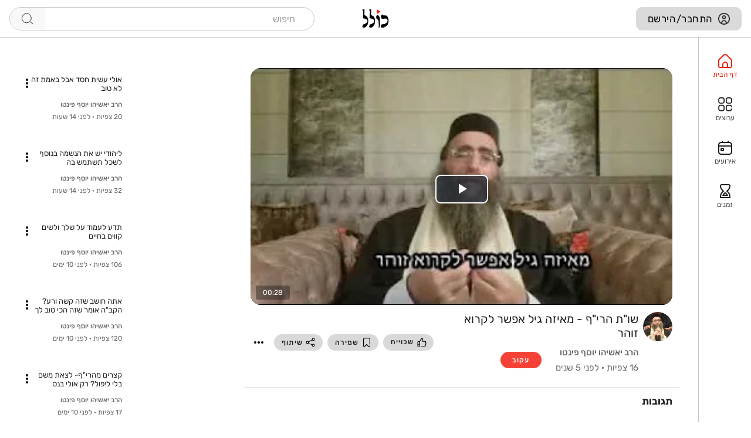

--- FILE ---
content_type: text/html; charset=utf-8
request_url: https://www.kolel.org/videos/146967
body_size: 77795
content:
<!doctype html>
<html data-n-head-ssr lang="he" data-n-head="%7B%22lang%22:%7B%22ssr%22:%22he%22%7D%7D">
  <head >
    <title>שו&quot;ת הרי&quot;ף  - מאיזה גיל אפשר לקרוא זוהר</title><meta data-n-head="ssr" charset="utf-8"><meta data-n-head="ssr" name="viewport" content="width=device-width, initial-scale=1"><meta data-n-head="ssr" name="format-detection" content="telephone=no"><meta data-n-head="ssr" name="facebook-domain-verification" content="g4q9vl0demc0w0wnspyf8iw6xbo858"><meta data-n-head="ssr" name="fb:app_id" content="786649845179098"><meta data-n-head="ssr" name="title" content="שו&quot;ת הרי&quot;ף  - מאיזה גיל אפשר לקרוא זוהר"><meta data-n-head="ssr" data-hid="og:url" property="og:url" content="https://www.kolel.org/videos/146967"><meta data-n-head="ssr" data-hid="og:title" property="og:title" content="שו&quot;ת הרי&quot;ף  - מאיזה גיל אפשר לקרוא זוהר"><meta data-n-head="ssr" data-hid="og:site_name" property="og:site_name" content="שו&quot;ת הרי&quot;ף  - מאיזה גיל אפשר לקרוא זוהר"><meta data-n-head="ssr" data-hid="og:image:height" property="og:image:height" content="630"><meta data-n-head="ssr" data-hid="og:image:width" property="og:image:width" content="1200"><meta data-n-head="ssr" data-hid="og:image" property="og:image" content="https://vid.kolel.org/images/104/3f9be785b2a85a6e1927.jpg"><meta data-n-head="ssr" data-hid="og:type" property="og:type" content="video.movie"><meta data-n-head="ssr" data-hid="og:description" property="og:description" content="שו&quot;ת הרי&quot;ף  - מאיזה גיל אפשר לקרוא זוהר - Kolel - כולל"><meta data-n-head="ssr" data-hid="description" name="description" content="שו&quot;ת הרי&quot;ף  - מאיזה גיל אפשר לקרוא זוהר - Kolel - כולל"><link data-n-head="ssr" rel="icon" type="image/x-icon" href="/favicon.ico"><link data-n-head="ssr" rel="stylesheet" href="https://fonts.googleapis.com/css?family=Heebo:200,400,800&amp;display=swap"><link data-n-head="ssr" rel="preconnect" href="https://apis.google.com"><link data-n-head="ssr" rel="preconnect" href="https://connect.facebook.net"><link data-n-head="ssr" rel="stylesheet" type="text/css" href="https://fonts.googleapis.com/css?family=Roboto:100,300,400,500,700,900&amp;display=swap"><link data-n-head="ssr" rel="stylesheet" type="text/css" href="https://cdn.jsdelivr.net/npm/@mdi/font@latest/css/materialdesignicons.min.css"><link data-n-head="ssr" rel="canonical" href="https://www.kolel.org/videos/146967"><link data-n-head="ssr" rel="preload" as="image" href="https://vid.kolel.org/images/104/3f9be785b2a85a6e1927.jpg"><style data-n-head="vuetify" type="text/css" id="vuetify-theme-stylesheet" nonce="undefined">.v-application a { color: #1e88e5; }
.v-application .primary {
  background-color: #1e88e5 !important;
  border-color: #1e88e5 !important;
}
.v-application .primary--text {
  color: #1e88e5 !important;
  caret-color: #1e88e5 !important;
}
.v-application .primary.lighten-5 {
  background-color: #cfffff !important;
  border-color: #cfffff !important;
}
.v-application .primary--text.text--lighten-5 {
  color: #cfffff !important;
  caret-color: #cfffff !important;
}
.v-application .primary.lighten-4 {
  background-color: #b0f5ff !important;
  border-color: #b0f5ff !important;
}
.v-application .primary--text.text--lighten-4 {
  color: #b0f5ff !important;
  caret-color: #b0f5ff !important;
}
.v-application .primary.lighten-3 {
  background-color: #91d8ff !important;
  border-color: #91d8ff !important;
}
.v-application .primary--text.text--lighten-3 {
  color: #91d8ff !important;
  caret-color: #91d8ff !important;
}
.v-application .primary.lighten-2 {
  background-color: #70bdff !important;
  border-color: #70bdff !important;
}
.v-application .primary--text.text--lighten-2 {
  color: #70bdff !important;
  caret-color: #70bdff !important;
}
.v-application .primary.lighten-1 {
  background-color: #4da2ff !important;
  border-color: #4da2ff !important;
}
.v-application .primary--text.text--lighten-1 {
  color: #4da2ff !important;
  caret-color: #4da2ff !important;
}
.v-application .primary.darken-1 {
  background-color: #006fc9 !important;
  border-color: #006fc9 !important;
}
.v-application .primary--text.text--darken-1 {
  color: #006fc9 !important;
  caret-color: #006fc9 !important;
}
.v-application .primary.darken-2 {
  background-color: #0057ad !important;
  border-color: #0057ad !important;
}
.v-application .primary--text.text--darken-2 {
  color: #0057ad !important;
  caret-color: #0057ad !important;
}
.v-application .primary.darken-3 {
  background-color: #004092 !important;
  border-color: #004092 !important;
}
.v-application .primary--text.text--darken-3 {
  color: #004092 !important;
  caret-color: #004092 !important;
}
.v-application .primary.darken-4 {
  background-color: #002b78 !important;
  border-color: #002b78 !important;
}
.v-application .primary--text.text--darken-4 {
  color: #002b78 !important;
  caret-color: #002b78 !important;
}
.v-application .secondary {
  background-color: #424242 !important;
  border-color: #424242 !important;
}
.v-application .secondary--text {
  color: #424242 !important;
  caret-color: #424242 !important;
}
.v-application .secondary.lighten-5 {
  background-color: #c1c1c1 !important;
  border-color: #c1c1c1 !important;
}
.v-application .secondary--text.text--lighten-5 {
  color: #c1c1c1 !important;
  caret-color: #c1c1c1 !important;
}
.v-application .secondary.lighten-4 {
  background-color: #a6a6a6 !important;
  border-color: #a6a6a6 !important;
}
.v-application .secondary--text.text--lighten-4 {
  color: #a6a6a6 !important;
  caret-color: #a6a6a6 !important;
}
.v-application .secondary.lighten-3 {
  background-color: #8b8b8b !important;
  border-color: #8b8b8b !important;
}
.v-application .secondary--text.text--lighten-3 {
  color: #8b8b8b !important;
  caret-color: #8b8b8b !important;
}
.v-application .secondary.lighten-2 {
  background-color: #727272 !important;
  border-color: #727272 !important;
}
.v-application .secondary--text.text--lighten-2 {
  color: #727272 !important;
  caret-color: #727272 !important;
}
.v-application .secondary.lighten-1 {
  background-color: #595959 !important;
  border-color: #595959 !important;
}
.v-application .secondary--text.text--lighten-1 {
  color: #595959 !important;
  caret-color: #595959 !important;
}
.v-application .secondary.darken-1 {
  background-color: #2c2c2c !important;
  border-color: #2c2c2c !important;
}
.v-application .secondary--text.text--darken-1 {
  color: #2c2c2c !important;
  caret-color: #2c2c2c !important;
}
.v-application .secondary.darken-2 {
  background-color: #171717 !important;
  border-color: #171717 !important;
}
.v-application .secondary--text.text--darken-2 {
  color: #171717 !important;
  caret-color: #171717 !important;
}
.v-application .secondary.darken-3 {
  background-color: #000000 !important;
  border-color: #000000 !important;
}
.v-application .secondary--text.text--darken-3 {
  color: #000000 !important;
  caret-color: #000000 !important;
}
.v-application .secondary.darken-4 {
  background-color: #000000 !important;
  border-color: #000000 !important;
}
.v-application .secondary--text.text--darken-4 {
  color: #000000 !important;
  caret-color: #000000 !important;
}
.v-application .accent {
  background-color: #fc4b6c !important;
  border-color: #fc4b6c !important;
}
.v-application .accent--text {
  color: #fc4b6c !important;
  caret-color: #fc4b6c !important;
}
.v-application .accent.lighten-5 {
  background-color: #ffdff2 !important;
  border-color: #ffdff2 !important;
}
.v-application .accent--text.text--lighten-5 {
  color: #ffdff2 !important;
  caret-color: #ffdff2 !important;
}
.v-application .accent.lighten-4 {
  background-color: #ffc1d6 !important;
  border-color: #ffc1d6 !important;
}
.v-application .accent--text.text--lighten-4 {
  color: #ffc1d6 !important;
  caret-color: #ffc1d6 !important;
}
.v-application .accent.lighten-3 {
  background-color: #ffa4ba !important;
  border-color: #ffa4ba !important;
}
.v-application .accent--text.text--lighten-3 {
  color: #ffa4ba !important;
  caret-color: #ffa4ba !important;
}
.v-application .accent.lighten-2 {
  background-color: #ff879f !important;
  border-color: #ff879f !important;
}
.v-application .accent--text.text--lighten-2 {
  color: #ff879f !important;
  caret-color: #ff879f !important;
}
.v-application .accent.lighten-1 {
  background-color: #ff6985 !important;
  border-color: #ff6985 !important;
}
.v-application .accent--text.text--lighten-1 {
  color: #ff6985 !important;
  caret-color: #ff6985 !important;
}
.v-application .accent.darken-1 {
  background-color: #dc2854 !important;
  border-color: #dc2854 !important;
}
.v-application .accent--text.text--darken-1 {
  color: #dc2854 !important;
  caret-color: #dc2854 !important;
}
.v-application .accent.darken-2 {
  background-color: #bd003d !important;
  border-color: #bd003d !important;
}
.v-application .accent--text.text--darken-2 {
  color: #bd003d !important;
  caret-color: #bd003d !important;
}
.v-application .accent.darken-3 {
  background-color: #9e0028 !important;
  border-color: #9e0028 !important;
}
.v-application .accent--text.text--darken-3 {
  color: #9e0028 !important;
  caret-color: #9e0028 !important;
}
.v-application .accent.darken-4 {
  background-color: #7f0014 !important;
  border-color: #7f0014 !important;
}
.v-application .accent--text.text--darken-4 {
  color: #7f0014 !important;
  caret-color: #7f0014 !important;
}
.v-application .error {
  background-color: #ff5252 !important;
  border-color: #ff5252 !important;
}
.v-application .error--text {
  color: #ff5252 !important;
  caret-color: #ff5252 !important;
}
.v-application .error.lighten-5 {
  background-color: #ffe4d5 !important;
  border-color: #ffe4d5 !important;
}
.v-application .error--text.text--lighten-5 {
  color: #ffe4d5 !important;
  caret-color: #ffe4d5 !important;
}
.v-application .error.lighten-4 {
  background-color: #ffc6b9 !important;
  border-color: #ffc6b9 !important;
}
.v-application .error--text.text--lighten-4 {
  color: #ffc6b9 !important;
  caret-color: #ffc6b9 !important;
}
.v-application .error.lighten-3 {
  background-color: #ffa99e !important;
  border-color: #ffa99e !important;
}
.v-application .error--text.text--lighten-3 {
  color: #ffa99e !important;
  caret-color: #ffa99e !important;
}
.v-application .error.lighten-2 {
  background-color: #ff8c84 !important;
  border-color: #ff8c84 !important;
}
.v-application .error--text.text--lighten-2 {
  color: #ff8c84 !important;
  caret-color: #ff8c84 !important;
}
.v-application .error.lighten-1 {
  background-color: #ff6f6a !important;
  border-color: #ff6f6a !important;
}
.v-application .error--text.text--lighten-1 {
  color: #ff6f6a !important;
  caret-color: #ff6f6a !important;
}
.v-application .error.darken-1 {
  background-color: #df323b !important;
  border-color: #df323b !important;
}
.v-application .error--text.text--darken-1 {
  color: #df323b !important;
  caret-color: #df323b !important;
}
.v-application .error.darken-2 {
  background-color: #bf0025 !important;
  border-color: #bf0025 !important;
}
.v-application .error--text.text--darken-2 {
  color: #bf0025 !important;
  caret-color: #bf0025 !important;
}
.v-application .error.darken-3 {
  background-color: #9f0010 !important;
  border-color: #9f0010 !important;
}
.v-application .error--text.text--darken-3 {
  color: #9f0010 !important;
  caret-color: #9f0010 !important;
}
.v-application .error.darken-4 {
  background-color: #800000 !important;
  border-color: #800000 !important;
}
.v-application .error--text.text--darken-4 {
  color: #800000 !important;
  caret-color: #800000 !important;
}
.v-application .info {
  background-color: #1e88e5 !important;
  border-color: #1e88e5 !important;
}
.v-application .info--text {
  color: #1e88e5 !important;
  caret-color: #1e88e5 !important;
}
.v-application .info.lighten-5 {
  background-color: #cfffff !important;
  border-color: #cfffff !important;
}
.v-application .info--text.text--lighten-5 {
  color: #cfffff !important;
  caret-color: #cfffff !important;
}
.v-application .info.lighten-4 {
  background-color: #b0f5ff !important;
  border-color: #b0f5ff !important;
}
.v-application .info--text.text--lighten-4 {
  color: #b0f5ff !important;
  caret-color: #b0f5ff !important;
}
.v-application .info.lighten-3 {
  background-color: #91d8ff !important;
  border-color: #91d8ff !important;
}
.v-application .info--text.text--lighten-3 {
  color: #91d8ff !important;
  caret-color: #91d8ff !important;
}
.v-application .info.lighten-2 {
  background-color: #70bdff !important;
  border-color: #70bdff !important;
}
.v-application .info--text.text--lighten-2 {
  color: #70bdff !important;
  caret-color: #70bdff !important;
}
.v-application .info.lighten-1 {
  background-color: #4da2ff !important;
  border-color: #4da2ff !important;
}
.v-application .info--text.text--lighten-1 {
  color: #4da2ff !important;
  caret-color: #4da2ff !important;
}
.v-application .info.darken-1 {
  background-color: #006fc9 !important;
  border-color: #006fc9 !important;
}
.v-application .info--text.text--darken-1 {
  color: #006fc9 !important;
  caret-color: #006fc9 !important;
}
.v-application .info.darken-2 {
  background-color: #0057ad !important;
  border-color: #0057ad !important;
}
.v-application .info--text.text--darken-2 {
  color: #0057ad !important;
  caret-color: #0057ad !important;
}
.v-application .info.darken-3 {
  background-color: #004092 !important;
  border-color: #004092 !important;
}
.v-application .info--text.text--darken-3 {
  color: #004092 !important;
  caret-color: #004092 !important;
}
.v-application .info.darken-4 {
  background-color: #002b78 !important;
  border-color: #002b78 !important;
}
.v-application .info--text.text--darken-4 {
  color: #002b78 !important;
  caret-color: #002b78 !important;
}
.v-application .success {
  background-color: #21c1d6 !important;
  border-color: #21c1d6 !important;
}
.v-application .success--text {
  color: #21c1d6 !important;
  caret-color: #21c1d6 !important;
}
.v-application .success.lighten-5 {
  background-color: #d1ffff !important;
  border-color: #d1ffff !important;
}
.v-application .success--text.text--lighten-5 {
  color: #d1ffff !important;
  caret-color: #d1ffff !important;
}
.v-application .success.lighten-4 {
  background-color: #b2ffff !important;
  border-color: #b2ffff !important;
}
.v-application .success--text.text--lighten-4 {
  color: #b2ffff !important;
  caret-color: #b2ffff !important;
}
.v-application .success.lighten-3 {
  background-color: #92ffff !important;
  border-color: #92ffff !important;
}
.v-application .success--text.text--lighten-3 {
  color: #92ffff !important;
  caret-color: #92ffff !important;
}
.v-application .success.lighten-2 {
  background-color: #72faff !important;
  border-color: #72faff !important;
}
.v-application .success--text.text--lighten-2 {
  color: #72faff !important;
  caret-color: #72faff !important;
}
.v-application .success.lighten-1 {
  background-color: #4fddf2 !important;
  border-color: #4fddf2 !important;
}
.v-application .success--text.text--lighten-1 {
  color: #4fddf2 !important;
  caret-color: #4fddf2 !important;
}
.v-application .success.darken-1 {
  background-color: #00a6ba !important;
  border-color: #00a6ba !important;
}
.v-application .success--text.text--darken-1 {
  color: #00a6ba !important;
  caret-color: #00a6ba !important;
}
.v-application .success.darken-2 {
  background-color: #008b9f !important;
  border-color: #008b9f !important;
}
.v-application .success--text.text--darken-2 {
  color: #008b9f !important;
  caret-color: #008b9f !important;
}
.v-application .success.darken-3 {
  background-color: #007185 !important;
  border-color: #007185 !important;
}
.v-application .success--text.text--darken-3 {
  color: #007185 !important;
  caret-color: #007185 !important;
}
.v-application .success.darken-4 {
  background-color: #00586c !important;
  border-color: #00586c !important;
}
.v-application .success--text.text--darken-4 {
  color: #00586c !important;
  caret-color: #00586c !important;
}
.v-application .warning {
  background-color: #fb8c00 !important;
  border-color: #fb8c00 !important;
}
.v-application .warning--text {
  color: #fb8c00 !important;
  caret-color: #fb8c00 !important;
}
.v-application .warning.lighten-5 {
  background-color: #ffff9e !important;
  border-color: #ffff9e !important;
}
.v-application .warning--text.text--lighten-5 {
  color: #ffff9e !important;
  caret-color: #ffff9e !important;
}
.v-application .warning.lighten-4 {
  background-color: #fffb82 !important;
  border-color: #fffb82 !important;
}
.v-application .warning--text.text--lighten-4 {
  color: #fffb82 !important;
  caret-color: #fffb82 !important;
}
.v-application .warning.lighten-3 {
  background-color: #ffdf67 !important;
  border-color: #ffdf67 !important;
}
.v-application .warning--text.text--lighten-3 {
  color: #ffdf67 !important;
  caret-color: #ffdf67 !important;
}
.v-application .warning.lighten-2 {
  background-color: #ffc24b !important;
  border-color: #ffc24b !important;
}
.v-application .warning--text.text--lighten-2 {
  color: #ffc24b !important;
  caret-color: #ffc24b !important;
}
.v-application .warning.lighten-1 {
  background-color: #ffa72d !important;
  border-color: #ffa72d !important;
}
.v-application .warning--text.text--lighten-1 {
  color: #ffa72d !important;
  caret-color: #ffa72d !important;
}
.v-application .warning.darken-1 {
  background-color: #db7200 !important;
  border-color: #db7200 !important;
}
.v-application .warning--text.text--darken-1 {
  color: #db7200 !important;
  caret-color: #db7200 !important;
}
.v-application .warning.darken-2 {
  background-color: #bb5900 !important;
  border-color: #bb5900 !important;
}
.v-application .warning--text.text--darken-2 {
  color: #bb5900 !important;
  caret-color: #bb5900 !important;
}
.v-application .warning.darken-3 {
  background-color: #9d4000 !important;
  border-color: #9d4000 !important;
}
.v-application .warning--text.text--darken-3 {
  color: #9d4000 !important;
  caret-color: #9d4000 !important;
}
.v-application .warning.darken-4 {
  background-color: #802700 !important;
  border-color: #802700 !important;
}
.v-application .warning--text.text--darken-4 {
  color: #802700 !important;
  caret-color: #802700 !important;
}
.v-application .default {
  background-color: #563dea !important;
  border-color: #563dea !important;
}
.v-application .default--text {
  color: #563dea !important;
  caret-color: #563dea !important;
}
.v-application .default.lighten-5 {
  background-color: #f5c1ff !important;
  border-color: #f5c1ff !important;
}
.v-application .default--text.text--lighten-5 {
  color: #f5c1ff !important;
  caret-color: #f5c1ff !important;
}
.v-application .default.lighten-4 {
  background-color: #d6a5ff !important;
  border-color: #d6a5ff !important;
}
.v-application .default--text.text--lighten-4 {
  color: #d6a5ff !important;
  caret-color: #d6a5ff !important;
}
.v-application .default.lighten-3 {
  background-color: #b78aff !important;
  border-color: #b78aff !important;
}
.v-application .default--text.text--lighten-3 {
  color: #b78aff !important;
  caret-color: #b78aff !important;
}
.v-application .default.lighten-2 {
  background-color: #9770ff !important;
  border-color: #9770ff !important;
}
.v-application .default--text.text--lighten-2 {
  color: #9770ff !important;
  caret-color: #9770ff !important;
}
.v-application .default.lighten-1 {
  background-color: #7856ff !important;
  border-color: #7856ff !important;
}
.v-application .default--text.text--lighten-1 {
  color: #7856ff !important;
  caret-color: #7856ff !important;
}
.v-application .default.darken-1 {
  background-color: #2e24cd !important;
  border-color: #2e24cd !important;
}
.v-application .default--text.text--darken-1 {
  color: #2e24cd !important;
  caret-color: #2e24cd !important;
}
.v-application .default.darken-2 {
  background-color: #0007b1 !important;
  border-color: #0007b1 !important;
}
.v-application .default--text.text--darken-2 {
  color: #0007b1 !important;
  caret-color: #0007b1 !important;
}
.v-application .default.darken-3 {
  background-color: #000095 !important;
  border-color: #000095 !important;
}
.v-application .default--text.text--darken-3 {
  color: #000095 !important;
  caret-color: #000095 !important;
}
.v-application .default.darken-4 {
  background-color: #00007a !important;
  border-color: #00007a !important;
}
.v-application .default--text.text--darken-4 {
  color: #00007a !important;
  caret-color: #00007a !important;
}</style><script data-n-head="ssr" src="/facebook-pixel-code.js" defer></script><script data-n-head="ssr" src="https://accounts.google.com/gsi/client" defer async></script><link rel="preload" href="/_nuxt/abb346b.js" as="script"><link rel="preload" href="/_nuxt/05e8945.js" as="script"><link rel="preload" href="/_nuxt/ed6def1.js" as="script"><link rel="preload" href="/_nuxt/3749a09.js" as="script"><link rel="preload" href="/_nuxt/40bf777.js" as="script"><link rel="preload" href="/_nuxt/da73769.js" as="script"><link rel="preload" href="/_nuxt/f21ae62.js" as="script"><link rel="preload" href="/_nuxt/ca611e1.js" as="script"><style data-vue-ssr-id="744bab4a:0 b9f570ac:0 4d47b6f6:0 52a92050:0 20c2c1c7:0 46f7ed82:0 d8b49050:0 549a5500:0 63000ea3:0 2840f874:0 e003f1f8:0 04604cc2:0 6b715e77:0 0e36439c:0 5ee2ef52:0 cdf93b5c:0 5e8d0e9e:0 516f87f8:0 73707fd0:0 a9b20584:0 402355ff:0 1cdf85c7:0 2fba213c:0 7132a15d:0 1f651591:0 4f4f805e:0 22487aae:0 371f82d0:0 2bb34da4:0 3dc908a0:0 cf87dc84:0 3d49e0e5:0 e23b7040:0 2065bca8:0 3f95a174:0 c82bbd6a:0 bb35a8d6:0 424d9537:0 50788f08:0 3f1da7f4:0 197fcea4:0 5c37caa6:0 e8b41e5e:0 a061e314:0 148abebc:0 7f3e2f08:0 4695b416:0 3157dc97:0 adc9ec94:0 7cd85ea4:0 3dd57650:0 8771e5a6:0 07e9a062:0 6bacf416:0 36fc6ac0:0 307a04d2:0 f8c60858:0 1e0b4d5e:0 463ef075:0 1d1a0bc1:0 6436af19:0">@font-face{font-family:"Rubik";src:url(/_nuxt/fonts/Rubik-Light.9d2ccd2.ttf) format("truetype");font-weight:300;font-style:normal}@font-face{font-family:"Rubik";src:url(/_nuxt/fonts/Rubik-Regular.55fa11c.ttf) format("truetype");font-weight:400;font-style:normal}@font-face{font-family:"Rubik";src:url(/_nuxt/fonts/Rubik-Medium.0e121b4.ttf) format("truetype");font-weight:500;font-style:normal}@font-face{font-family:"Rubik";src:url(/_nuxt/fonts/Rubik-SemiBold.8692087.ttf) format("truetype");font-weight:600;font-style:normal}@font-face{font-family:"Rubik";src:url(/_nuxt/fonts/Rubik-Bold.c934eb2.ttf) format("truetype");font-weight:700;font-style:normal}@font-face{font-family:"Rubik";src:url(/_nuxt/fonts/Rubik-ExtraBold.1ab45dd.ttf) format("truetype");font-weight:800;font-style:normal}@font-face{font-family:"Rubik";src:url(/_nuxt/fonts/Rubik-Black.a41b3ae.ttf) format("truetype");font-weight:900;font-style:normal}@font-face{font-family:"Rubik";src:url(/_nuxt/fonts/Rubik-LightItalic.eddc661.ttf) format("truetype");font-weight:300;font-style:italic}@font-face{font-family:"Rubik";src:url(/_nuxt/fonts/Rubik-Italic.dd425b2.ttf) format("truetype");font-weight:400;font-style:italic}@font-face{font-family:"Rubik";src:url(/_nuxt/fonts/Rubik-MediumItalic.be80ed5.ttf) format("truetype");font-weight:500;font-style:italic}@font-face{font-family:"Rubik";src:url(/_nuxt/fonts/Rubik-SemiBoldItalic.3dbd4a6.ttf) format("truetype");font-weight:600;font-style:italic}@font-face{font-family:"Rubik";src:url(/_nuxt/fonts/Rubik-BoldItalic.8aa61ad.ttf) format("truetype");font-weight:700;font-style:italic}@font-face{font-family:"Rubik";src:url(/_nuxt/fonts/Rubik-ExtraBoldItalic.99c9e27.ttf) format("truetype");font-weight:800;font-style:italic}@font-face{font-family:"Rubik";src:url(/_nuxt/fonts/Rubik-BlackItalic.acfb29d.ttf) format("truetype");font-weight:900;font-style:italic}*,.v-application,.v-application [class*=" text-"],.v-application [class^=text-]{font-family:"Rubik",sans-serif!important}body{overflow:hidden;display:flex;flex-direction:column;min-height:100vh;justify-content:flex-start}.vjs-has-started.vjs-user-inactive.vjs-playing .vjs-control-bar{opacity:1;height:30px}.vjs-has-started.vjs-user-inactive.vjs-playing .vjs-control-bar>*{opacity:0}.vjs-has-started.vjs-user-inactive.vjs-playing .vjs-control-bar .vjs-progress-control{opacity:1}.grey--text{color:#5a5a5a}.position-relative{position:relative}.vjs-thumbnail-holder{position:relative;left:100px}.vjs-thumbnail{position:absolute;left:25px!important;bottom:3.3em;opacity:0;transition:opacity .2s ease;-webkit-transition:opacity .2s ease;-moz-transition:opacity .2s ease;-mz-transition:opacity .2s ease}.vjs-progress-control.fake-active .vjs-thumbnail,.vjs-progress-control:active .vjs-thumbnail,.vjs-progress-control:hover .vjs-thumbnail{opacity:1}.vjs-progress-control:active .vjs-thumbnail:active,.vjs-progress-control:hover .vjs-thumbnail:hover{opacity:0}.container.grow-shrink-0{flex-grow:0;flex-shrink:0}.container.fill-height{align-items:center;display:flex;flex-wrap:wrap}.container.fill-height>.row{flex:1 1 100%;max-width:calc(100% + 24px)}.container.fill-height>.layout{height:100%;flex:1 1 auto}.container.fill-height>.layout.grow-shrink-0{flex-grow:0;flex-shrink:0}.container.grid-list-xs .layout .flex{padding:1px}.container.grid-list-xs .layout:only-child{margin:-1px}.container.grid-list-xs .layout:not(:only-child){margin:auto -1px}.container.grid-list-xs :not(:only-child) .layout:first-child{margin-top:-1px}.container.grid-list-xs :not(:only-child) .layout:last-child{margin-bottom:-1px}.container.grid-list-sm .layout .flex{padding:2px}.container.grid-list-sm .layout:only-child{margin:-2px}.container.grid-list-sm .layout:not(:only-child){margin:auto -2px}.container.grid-list-sm :not(:only-child) .layout:first-child{margin-top:-2px}.container.grid-list-sm :not(:only-child) .layout:last-child{margin-bottom:-2px}.container.grid-list-md .layout .flex{padding:4px}.container.grid-list-md .layout:only-child{margin:-4px}.container.grid-list-md .layout:not(:only-child){margin:auto -4px}.container.grid-list-md :not(:only-child) .layout:first-child{margin-top:-4px}.container.grid-list-md :not(:only-child) .layout:last-child{margin-bottom:-4px}.container.grid-list-lg .layout .flex{padding:8px}.container.grid-list-lg .layout:only-child{margin:-8px}.container.grid-list-lg .layout:not(:only-child){margin:auto -8px}.container.grid-list-lg :not(:only-child) .layout:first-child{margin-top:-8px}.container.grid-list-lg :not(:only-child) .layout:last-child{margin-bottom:-8px}.container.grid-list-xl .layout .flex{padding:12px}.container.grid-list-xl .layout:only-child{margin:-12px}.container.grid-list-xl .layout:not(:only-child){margin:auto -12px}.container.grid-list-xl :not(:only-child) .layout:first-child{margin-top:-12px}.container.grid-list-xl :not(:only-child) .layout:last-child{margin-bottom:-12px}.layout{display:flex;flex:1 1 auto;flex-wrap:nowrap;min-width:0}.layout.reverse{flex-direction:row-reverse}.layout.column{flex-direction:column}.layout.column.reverse{flex-direction:column-reverse}.layout.column>.flex{max-width:100%}.layout.wrap{flex-wrap:wrap}.layout.grow-shrink-0{flex-grow:0;flex-shrink:0}@media (min-width:0){.flex.xs12{flex-basis:100%;flex-grow:0;max-width:100%}.flex.order-xs12{order:12}.flex.xs11{flex-basis:91.6666666667%;flex-grow:0;max-width:91.6666666667%}.flex.order-xs11{order:11}.flex.xs10{flex-basis:83.3333333333%;flex-grow:0;max-width:83.3333333333%}.flex.order-xs10{order:10}.flex.xs9{flex-basis:75%;flex-grow:0;max-width:75%}.flex.order-xs9{order:9}.flex.xs8{flex-basis:66.6666666667%;flex-grow:0;max-width:66.6666666667%}.flex.order-xs8{order:8}.flex.xs7{flex-basis:58.3333333333%;flex-grow:0;max-width:58.3333333333%}.flex.order-xs7{order:7}.flex.xs6{flex-basis:50%;flex-grow:0;max-width:50%}.flex.order-xs6{order:6}.flex.xs5{flex-basis:41.6666666667%;flex-grow:0;max-width:41.6666666667%}.flex.order-xs5{order:5}.flex.xs4{flex-basis:33.3333333333%;flex-grow:0;max-width:33.3333333333%}.flex.order-xs4{order:4}.flex.xs3{flex-basis:25%;flex-grow:0;max-width:25%}.flex.order-xs3{order:3}.flex.xs2{flex-basis:16.6666666667%;flex-grow:0;max-width:16.6666666667%}.flex.order-xs2{order:2}.flex.xs1{flex-basis:8.3333333333%;flex-grow:0;max-width:8.3333333333%}.flex.order-xs1{order:1}.v-application--is-ltr .flex.offset-xs12{margin-left:100%}.v-application--is-rtl .flex.offset-xs12{margin-right:100%}.v-application--is-ltr .flex.offset-xs11{margin-left:91.6666666667%}.v-application--is-rtl .flex.offset-xs11{margin-right:91.6666666667%}.v-application--is-ltr .flex.offset-xs10{margin-left:83.3333333333%}.v-application--is-rtl .flex.offset-xs10{margin-right:83.3333333333%}.v-application--is-ltr .flex.offset-xs9{margin-left:75%}.v-application--is-rtl .flex.offset-xs9{margin-right:75%}.v-application--is-ltr .flex.offset-xs8{margin-left:66.6666666667%}.v-application--is-rtl .flex.offset-xs8{margin-right:66.6666666667%}.v-application--is-ltr .flex.offset-xs7{margin-left:58.3333333333%}.v-application--is-rtl .flex.offset-xs7{margin-right:58.3333333333%}.v-application--is-ltr .flex.offset-xs6{margin-left:50%}.v-application--is-rtl .flex.offset-xs6{margin-right:50%}.v-application--is-ltr .flex.offset-xs5{margin-left:41.6666666667%}.v-application--is-rtl .flex.offset-xs5{margin-right:41.6666666667%}.v-application--is-ltr .flex.offset-xs4{margin-left:33.3333333333%}.v-application--is-rtl .flex.offset-xs4{margin-right:33.3333333333%}.v-application--is-ltr .flex.offset-xs3{margin-left:25%}.v-application--is-rtl .flex.offset-xs3{margin-right:25%}.v-application--is-ltr .flex.offset-xs2{margin-left:16.6666666667%}.v-application--is-rtl .flex.offset-xs2{margin-right:16.6666666667%}.v-application--is-ltr .flex.offset-xs1{margin-left:8.3333333333%}.v-application--is-rtl .flex.offset-xs1{margin-right:8.3333333333%}.v-application--is-ltr .flex.offset-xs0{margin-left:0}.v-application--is-rtl .flex.offset-xs0{margin-right:0}}@media (min-width:600px){.flex.sm12{flex-basis:100%;flex-grow:0;max-width:100%}.flex.order-sm12{order:12}.flex.sm11{flex-basis:91.6666666667%;flex-grow:0;max-width:91.6666666667%}.flex.order-sm11{order:11}.flex.sm10{flex-basis:83.3333333333%;flex-grow:0;max-width:83.3333333333%}.flex.order-sm10{order:10}.flex.sm9{flex-basis:75%;flex-grow:0;max-width:75%}.flex.order-sm9{order:9}.flex.sm8{flex-basis:66.6666666667%;flex-grow:0;max-width:66.6666666667%}.flex.order-sm8{order:8}.flex.sm7{flex-basis:58.3333333333%;flex-grow:0;max-width:58.3333333333%}.flex.order-sm7{order:7}.flex.sm6{flex-basis:50%;flex-grow:0;max-width:50%}.flex.order-sm6{order:6}.flex.sm5{flex-basis:41.6666666667%;flex-grow:0;max-width:41.6666666667%}.flex.order-sm5{order:5}.flex.sm4{flex-basis:33.3333333333%;flex-grow:0;max-width:33.3333333333%}.flex.order-sm4{order:4}.flex.sm3{flex-basis:25%;flex-grow:0;max-width:25%}.flex.order-sm3{order:3}.flex.sm2{flex-basis:16.6666666667%;flex-grow:0;max-width:16.6666666667%}.flex.order-sm2{order:2}.flex.sm1{flex-basis:8.3333333333%;flex-grow:0;max-width:8.3333333333%}.flex.order-sm1{order:1}.v-application--is-ltr .flex.offset-sm12{margin-left:100%}.v-application--is-rtl .flex.offset-sm12{margin-right:100%}.v-application--is-ltr .flex.offset-sm11{margin-left:91.6666666667%}.v-application--is-rtl .flex.offset-sm11{margin-right:91.6666666667%}.v-application--is-ltr .flex.offset-sm10{margin-left:83.3333333333%}.v-application--is-rtl .flex.offset-sm10{margin-right:83.3333333333%}.v-application--is-ltr .flex.offset-sm9{margin-left:75%}.v-application--is-rtl .flex.offset-sm9{margin-right:75%}.v-application--is-ltr .flex.offset-sm8{margin-left:66.6666666667%}.v-application--is-rtl .flex.offset-sm8{margin-right:66.6666666667%}.v-application--is-ltr .flex.offset-sm7{margin-left:58.3333333333%}.v-application--is-rtl .flex.offset-sm7{margin-right:58.3333333333%}.v-application--is-ltr .flex.offset-sm6{margin-left:50%}.v-application--is-rtl .flex.offset-sm6{margin-right:50%}.v-application--is-ltr .flex.offset-sm5{margin-left:41.6666666667%}.v-application--is-rtl .flex.offset-sm5{margin-right:41.6666666667%}.v-application--is-ltr .flex.offset-sm4{margin-left:33.3333333333%}.v-application--is-rtl .flex.offset-sm4{margin-right:33.3333333333%}.v-application--is-ltr .flex.offset-sm3{margin-left:25%}.v-application--is-rtl .flex.offset-sm3{margin-right:25%}.v-application--is-ltr .flex.offset-sm2{margin-left:16.6666666667%}.v-application--is-rtl .flex.offset-sm2{margin-right:16.6666666667%}.v-application--is-ltr .flex.offset-sm1{margin-left:8.3333333333%}.v-application--is-rtl .flex.offset-sm1{margin-right:8.3333333333%}.v-application--is-ltr .flex.offset-sm0{margin-left:0}.v-application--is-rtl .flex.offset-sm0{margin-right:0}}@media (min-width:960px){.flex.md12{flex-basis:100%;flex-grow:0;max-width:100%}.flex.order-md12{order:12}.flex.md11{flex-basis:91.6666666667%;flex-grow:0;max-width:91.6666666667%}.flex.order-md11{order:11}.flex.md10{flex-basis:83.3333333333%;flex-grow:0;max-width:83.3333333333%}.flex.order-md10{order:10}.flex.md9{flex-basis:75%;flex-grow:0;max-width:75%}.flex.order-md9{order:9}.flex.md8{flex-basis:66.6666666667%;flex-grow:0;max-width:66.6666666667%}.flex.order-md8{order:8}.flex.md7{flex-basis:58.3333333333%;flex-grow:0;max-width:58.3333333333%}.flex.order-md7{order:7}.flex.md6{flex-basis:50%;flex-grow:0;max-width:50%}.flex.order-md6{order:6}.flex.md5{flex-basis:41.6666666667%;flex-grow:0;max-width:41.6666666667%}.flex.order-md5{order:5}.flex.md4{flex-basis:33.3333333333%;flex-grow:0;max-width:33.3333333333%}.flex.order-md4{order:4}.flex.md3{flex-basis:25%;flex-grow:0;max-width:25%}.flex.order-md3{order:3}.flex.md2{flex-basis:16.6666666667%;flex-grow:0;max-width:16.6666666667%}.flex.order-md2{order:2}.flex.md1{flex-basis:8.3333333333%;flex-grow:0;max-width:8.3333333333%}.flex.order-md1{order:1}.v-application--is-ltr .flex.offset-md12{margin-left:100%}.v-application--is-rtl .flex.offset-md12{margin-right:100%}.v-application--is-ltr .flex.offset-md11{margin-left:91.6666666667%}.v-application--is-rtl .flex.offset-md11{margin-right:91.6666666667%}.v-application--is-ltr .flex.offset-md10{margin-left:83.3333333333%}.v-application--is-rtl .flex.offset-md10{margin-right:83.3333333333%}.v-application--is-ltr .flex.offset-md9{margin-left:75%}.v-application--is-rtl .flex.offset-md9{margin-right:75%}.v-application--is-ltr .flex.offset-md8{margin-left:66.6666666667%}.v-application--is-rtl .flex.offset-md8{margin-right:66.6666666667%}.v-application--is-ltr .flex.offset-md7{margin-left:58.3333333333%}.v-application--is-rtl .flex.offset-md7{margin-right:58.3333333333%}.v-application--is-ltr .flex.offset-md6{margin-left:50%}.v-application--is-rtl .flex.offset-md6{margin-right:50%}.v-application--is-ltr .flex.offset-md5{margin-left:41.6666666667%}.v-application--is-rtl .flex.offset-md5{margin-right:41.6666666667%}.v-application--is-ltr .flex.offset-md4{margin-left:33.3333333333%}.v-application--is-rtl .flex.offset-md4{margin-right:33.3333333333%}.v-application--is-ltr .flex.offset-md3{margin-left:25%}.v-application--is-rtl .flex.offset-md3{margin-right:25%}.v-application--is-ltr .flex.offset-md2{margin-left:16.6666666667%}.v-application--is-rtl .flex.offset-md2{margin-right:16.6666666667%}.v-application--is-ltr .flex.offset-md1{margin-left:8.3333333333%}.v-application--is-rtl .flex.offset-md1{margin-right:8.3333333333%}.v-application--is-ltr .flex.offset-md0{margin-left:0}.v-application--is-rtl .flex.offset-md0{margin-right:0}}@media (min-width:1264px){.flex.lg12{flex-basis:100%;flex-grow:0;max-width:100%}.flex.order-lg12{order:12}.flex.lg11{flex-basis:91.6666666667%;flex-grow:0;max-width:91.6666666667%}.flex.order-lg11{order:11}.flex.lg10{flex-basis:83.3333333333%;flex-grow:0;max-width:83.3333333333%}.flex.order-lg10{order:10}.flex.lg9{flex-basis:75%;flex-grow:0;max-width:75%}.flex.order-lg9{order:9}.flex.lg8{flex-basis:66.6666666667%;flex-grow:0;max-width:66.6666666667%}.flex.order-lg8{order:8}.flex.lg7{flex-basis:58.3333333333%;flex-grow:0;max-width:58.3333333333%}.flex.order-lg7{order:7}.flex.lg6{flex-basis:50%;flex-grow:0;max-width:50%}.flex.order-lg6{order:6}.flex.lg5{flex-basis:41.6666666667%;flex-grow:0;max-width:41.6666666667%}.flex.order-lg5{order:5}.flex.lg4{flex-basis:33.3333333333%;flex-grow:0;max-width:33.3333333333%}.flex.order-lg4{order:4}.flex.lg3{flex-basis:25%;flex-grow:0;max-width:25%}.flex.order-lg3{order:3}.flex.lg2{flex-basis:16.6666666667%;flex-grow:0;max-width:16.6666666667%}.flex.order-lg2{order:2}.flex.lg1{flex-basis:8.3333333333%;flex-grow:0;max-width:8.3333333333%}.flex.order-lg1{order:1}.v-application--is-ltr .flex.offset-lg12{margin-left:100%}.v-application--is-rtl .flex.offset-lg12{margin-right:100%}.v-application--is-ltr .flex.offset-lg11{margin-left:91.6666666667%}.v-application--is-rtl .flex.offset-lg11{margin-right:91.6666666667%}.v-application--is-ltr .flex.offset-lg10{margin-left:83.3333333333%}.v-application--is-rtl .flex.offset-lg10{margin-right:83.3333333333%}.v-application--is-ltr .flex.offset-lg9{margin-left:75%}.v-application--is-rtl .flex.offset-lg9{margin-right:75%}.v-application--is-ltr .flex.offset-lg8{margin-left:66.6666666667%}.v-application--is-rtl .flex.offset-lg8{margin-right:66.6666666667%}.v-application--is-ltr .flex.offset-lg7{margin-left:58.3333333333%}.v-application--is-rtl .flex.offset-lg7{margin-right:58.3333333333%}.v-application--is-ltr .flex.offset-lg6{margin-left:50%}.v-application--is-rtl .flex.offset-lg6{margin-right:50%}.v-application--is-ltr .flex.offset-lg5{margin-left:41.6666666667%}.v-application--is-rtl .flex.offset-lg5{margin-right:41.6666666667%}.v-application--is-ltr .flex.offset-lg4{margin-left:33.3333333333%}.v-application--is-rtl .flex.offset-lg4{margin-right:33.3333333333%}.v-application--is-ltr .flex.offset-lg3{margin-left:25%}.v-application--is-rtl .flex.offset-lg3{margin-right:25%}.v-application--is-ltr .flex.offset-lg2{margin-left:16.6666666667%}.v-application--is-rtl .flex.offset-lg2{margin-right:16.6666666667%}.v-application--is-ltr .flex.offset-lg1{margin-left:8.3333333333%}.v-application--is-rtl .flex.offset-lg1{margin-right:8.3333333333%}.v-application--is-ltr .flex.offset-lg0{margin-left:0}.v-application--is-rtl .flex.offset-lg0{margin-right:0}}@media (min-width:1904px){.flex.xl12{flex-basis:100%;flex-grow:0;max-width:100%}.flex.order-xl12{order:12}.flex.xl11{flex-basis:91.6666666667%;flex-grow:0;max-width:91.6666666667%}.flex.order-xl11{order:11}.flex.xl10{flex-basis:83.3333333333%;flex-grow:0;max-width:83.3333333333%}.flex.order-xl10{order:10}.flex.xl9{flex-basis:75%;flex-grow:0;max-width:75%}.flex.order-xl9{order:9}.flex.xl8{flex-basis:66.6666666667%;flex-grow:0;max-width:66.6666666667%}.flex.order-xl8{order:8}.flex.xl7{flex-basis:58.3333333333%;flex-grow:0;max-width:58.3333333333%}.flex.order-xl7{order:7}.flex.xl6{flex-basis:50%;flex-grow:0;max-width:50%}.flex.order-xl6{order:6}.flex.xl5{flex-basis:41.6666666667%;flex-grow:0;max-width:41.6666666667%}.flex.order-xl5{order:5}.flex.xl4{flex-basis:33.3333333333%;flex-grow:0;max-width:33.3333333333%}.flex.order-xl4{order:4}.flex.xl3{flex-basis:25%;flex-grow:0;max-width:25%}.flex.order-xl3{order:3}.flex.xl2{flex-basis:16.6666666667%;flex-grow:0;max-width:16.6666666667%}.flex.order-xl2{order:2}.flex.xl1{flex-basis:8.3333333333%;flex-grow:0;max-width:8.3333333333%}.flex.order-xl1{order:1}.v-application--is-ltr .flex.offset-xl12{margin-left:100%}.v-application--is-rtl .flex.offset-xl12{margin-right:100%}.v-application--is-ltr .flex.offset-xl11{margin-left:91.6666666667%}.v-application--is-rtl .flex.offset-xl11{margin-right:91.6666666667%}.v-application--is-ltr .flex.offset-xl10{margin-left:83.3333333333%}.v-application--is-rtl .flex.offset-xl10{margin-right:83.3333333333%}.v-application--is-ltr .flex.offset-xl9{margin-left:75%}.v-application--is-rtl .flex.offset-xl9{margin-right:75%}.v-application--is-ltr .flex.offset-xl8{margin-left:66.6666666667%}.v-application--is-rtl .flex.offset-xl8{margin-right:66.6666666667%}.v-application--is-ltr .flex.offset-xl7{margin-left:58.3333333333%}.v-application--is-rtl .flex.offset-xl7{margin-right:58.3333333333%}.v-application--is-ltr .flex.offset-xl6{margin-left:50%}.v-application--is-rtl .flex.offset-xl6{margin-right:50%}.v-application--is-ltr .flex.offset-xl5{margin-left:41.6666666667%}.v-application--is-rtl .flex.offset-xl5{margin-right:41.6666666667%}.v-application--is-ltr .flex.offset-xl4{margin-left:33.3333333333%}.v-application--is-rtl .flex.offset-xl4{margin-right:33.3333333333%}.v-application--is-ltr .flex.offset-xl3{margin-left:25%}.v-application--is-rtl .flex.offset-xl3{margin-right:25%}.v-application--is-ltr .flex.offset-xl2{margin-left:16.6666666667%}.v-application--is-rtl .flex.offset-xl2{margin-right:16.6666666667%}.v-application--is-ltr .flex.offset-xl1{margin-left:8.3333333333%}.v-application--is-rtl .flex.offset-xl1{margin-right:8.3333333333%}.v-application--is-ltr .flex.offset-xl0{margin-left:0}.v-application--is-rtl .flex.offset-xl0{margin-right:0}}.child-flex>*,.flex{flex:1 1 auto;max-width:100%}.child-flex>.grow-shrink-0,.flex.grow-shrink-0{flex-grow:0;flex-shrink:0}.grow,.spacer{flex-grow:1!important}.grow{flex-shrink:0!important}.shrink{flex-grow:0!important;flex-shrink:1!important}.fill-height{height:100%}
@font-face{font-family:"Rubik";src:url(/_nuxt/fonts/Rubik-Light.9d2ccd2.ttf) format("truetype");font-weight:300;font-style:normal}@font-face{font-family:"Rubik";src:url(/_nuxt/fonts/Rubik-Regular.55fa11c.ttf) format("truetype");font-weight:400;font-style:normal}@font-face{font-family:"Rubik";src:url(/_nuxt/fonts/Rubik-Medium.0e121b4.ttf) format("truetype");font-weight:500;font-style:normal}@font-face{font-family:"Rubik";src:url(/_nuxt/fonts/Rubik-SemiBold.8692087.ttf) format("truetype");font-weight:600;font-style:normal}@font-face{font-family:"Rubik";src:url(/_nuxt/fonts/Rubik-Bold.c934eb2.ttf) format("truetype");font-weight:700;font-style:normal}@font-face{font-family:"Rubik";src:url(/_nuxt/fonts/Rubik-ExtraBold.1ab45dd.ttf) format("truetype");font-weight:800;font-style:normal}@font-face{font-family:"Rubik";src:url(/_nuxt/fonts/Rubik-Black.a41b3ae.ttf) format("truetype");font-weight:900;font-style:normal}@font-face{font-family:"Rubik";src:url(/_nuxt/fonts/Rubik-LightItalic.eddc661.ttf) format("truetype");font-weight:300;font-style:italic}@font-face{font-family:"Rubik";src:url(/_nuxt/fonts/Rubik-Italic.dd425b2.ttf) format("truetype");font-weight:400;font-style:italic}@font-face{font-family:"Rubik";src:url(/_nuxt/fonts/Rubik-MediumItalic.be80ed5.ttf) format("truetype");font-weight:500;font-style:italic}@font-face{font-family:"Rubik";src:url(/_nuxt/fonts/Rubik-SemiBoldItalic.3dbd4a6.ttf) format("truetype");font-weight:600;font-style:italic}@font-face{font-family:"Rubik";src:url(/_nuxt/fonts/Rubik-BoldItalic.8aa61ad.ttf) format("truetype");font-weight:700;font-style:italic}@font-face{font-family:"Rubik";src:url(/_nuxt/fonts/Rubik-ExtraBoldItalic.99c9e27.ttf) format("truetype");font-weight:800;font-style:italic}@font-face{font-family:"Rubik";src:url(/_nuxt/fonts/Rubik-BlackItalic.acfb29d.ttf) format("truetype");font-weight:900;font-style:italic}*,.v-application,.v-application [class*=" text-"],.v-application [class^=text-]{font-family:"Rubik",sans-serif!important}body{overflow:hidden;display:flex;flex-direction:column;min-height:100vh;justify-content:flex-start}.vjs-has-started.vjs-user-inactive.vjs-playing .vjs-control-bar{opacity:1;height:30px}.vjs-has-started.vjs-user-inactive.vjs-playing .vjs-control-bar>*{opacity:0}.vjs-has-started.vjs-user-inactive.vjs-playing .vjs-control-bar .vjs-progress-control{opacity:1}.grey--text{color:#5a5a5a}.position-relative{position:relative}.vjs-thumbnail-holder{position:relative;left:100px}.vjs-thumbnail{position:absolute;left:25px!important;bottom:3.3em;opacity:0;transition:opacity .2s ease;-webkit-transition:opacity .2s ease;-moz-transition:opacity .2s ease;-mz-transition:opacity .2s ease}.vjs-progress-control.fake-active .vjs-thumbnail,.vjs-progress-control:active .vjs-thumbnail,.vjs-progress-control:hover .vjs-thumbnail{opacity:1}.vjs-progress-control:active .vjs-thumbnail:active,.vjs-progress-control:hover .vjs-thumbnail:hover{opacity:0}.container{width:100%;padding:12px;margin-right:auto;margin-left:auto}@media(min-width:960px){.container{max-width:900px}}@media(min-width:1264px){.container{max-width:1185px}}@media(min-width:1904px){.container{max-width:1785px}}.container--fluid{max-width:100%}.row{display:flex;flex-wrap:wrap;flex:1 1 auto;margin:-12px}.row+.row{margin-top:12px}.row+.row--dense{margin-top:4px}.row--dense{margin:-4px}.row--dense>.col,.row--dense>[class*=col-]{padding:4px}.row.no-gutters{margin:0}.row.no-gutters>.col,.row.no-gutters>[class*=col-]{padding:0}.col,.col-1,.col-2,.col-3,.col-4,.col-5,.col-6,.col-7,.col-8,.col-9,.col-10,.col-11,.col-12,.col-auto,.col-lg,.col-lg-1,.col-lg-2,.col-lg-3,.col-lg-4,.col-lg-5,.col-lg-6,.col-lg-7,.col-lg-8,.col-lg-9,.col-lg-10,.col-lg-11,.col-lg-12,.col-lg-auto,.col-md,.col-md-1,.col-md-2,.col-md-3,.col-md-4,.col-md-5,.col-md-6,.col-md-7,.col-md-8,.col-md-9,.col-md-10,.col-md-11,.col-md-12,.col-md-auto,.col-sm,.col-sm-1,.col-sm-2,.col-sm-3,.col-sm-4,.col-sm-5,.col-sm-6,.col-sm-7,.col-sm-8,.col-sm-9,.col-sm-10,.col-sm-11,.col-sm-12,.col-sm-auto,.col-xl,.col-xl-1,.col-xl-2,.col-xl-3,.col-xl-4,.col-xl-5,.col-xl-6,.col-xl-7,.col-xl-8,.col-xl-9,.col-xl-10,.col-xl-11,.col-xl-12,.col-xl-auto{width:100%;padding:12px}.col{flex-basis:0;flex-grow:1;max-width:100%}.col-auto{flex:0 0 auto;width:auto;max-width:100%}.col-1{flex:0 0 8.3333333333%;max-width:8.3333333333%}.col-2{flex:0 0 16.6666666667%;max-width:16.6666666667%}.col-3{flex:0 0 25%;max-width:25%}.col-4{flex:0 0 33.3333333333%;max-width:33.3333333333%}.col-5{flex:0 0 41.6666666667%;max-width:41.6666666667%}.col-6{flex:0 0 50%;max-width:50%}.col-7{flex:0 0 58.3333333333%;max-width:58.3333333333%}.col-8{flex:0 0 66.6666666667%;max-width:66.6666666667%}.col-9{flex:0 0 75%;max-width:75%}.col-10{flex:0 0 83.3333333333%;max-width:83.3333333333%}.col-11{flex:0 0 91.6666666667%;max-width:91.6666666667%}.col-12{flex:0 0 100%;max-width:100%}.v-application--is-ltr .offset-1{margin-left:8.3333333333%}.v-application--is-rtl .offset-1{margin-right:8.3333333333%}.v-application--is-ltr .offset-2{margin-left:16.6666666667%}.v-application--is-rtl .offset-2{margin-right:16.6666666667%}.v-application--is-ltr .offset-3{margin-left:25%}.v-application--is-rtl .offset-3{margin-right:25%}.v-application--is-ltr .offset-4{margin-left:33.3333333333%}.v-application--is-rtl .offset-4{margin-right:33.3333333333%}.v-application--is-ltr .offset-5{margin-left:41.6666666667%}.v-application--is-rtl .offset-5{margin-right:41.6666666667%}.v-application--is-ltr .offset-6{margin-left:50%}.v-application--is-rtl .offset-6{margin-right:50%}.v-application--is-ltr .offset-7{margin-left:58.3333333333%}.v-application--is-rtl .offset-7{margin-right:58.3333333333%}.v-application--is-ltr .offset-8{margin-left:66.6666666667%}.v-application--is-rtl .offset-8{margin-right:66.6666666667%}.v-application--is-ltr .offset-9{margin-left:75%}.v-application--is-rtl .offset-9{margin-right:75%}.v-application--is-ltr .offset-10{margin-left:83.3333333333%}.v-application--is-rtl .offset-10{margin-right:83.3333333333%}.v-application--is-ltr .offset-11{margin-left:91.6666666667%}.v-application--is-rtl .offset-11{margin-right:91.6666666667%}@media(min-width:600px){.col-sm{flex-basis:0;flex-grow:1;max-width:100%}.col-sm-auto{flex:0 0 auto;width:auto;max-width:100%}.col-sm-1{flex:0 0 8.3333333333%;max-width:8.3333333333%}.col-sm-2{flex:0 0 16.6666666667%;max-width:16.6666666667%}.col-sm-3{flex:0 0 25%;max-width:25%}.col-sm-4{flex:0 0 33.3333333333%;max-width:33.3333333333%}.col-sm-5{flex:0 0 41.6666666667%;max-width:41.6666666667%}.col-sm-6{flex:0 0 50%;max-width:50%}.col-sm-7{flex:0 0 58.3333333333%;max-width:58.3333333333%}.col-sm-8{flex:0 0 66.6666666667%;max-width:66.6666666667%}.col-sm-9{flex:0 0 75%;max-width:75%}.col-sm-10{flex:0 0 83.3333333333%;max-width:83.3333333333%}.col-sm-11{flex:0 0 91.6666666667%;max-width:91.6666666667%}.col-sm-12{flex:0 0 100%;max-width:100%}.v-application--is-ltr .offset-sm-0{margin-left:0}.v-application--is-rtl .offset-sm-0{margin-right:0}.v-application--is-ltr .offset-sm-1{margin-left:8.3333333333%}.v-application--is-rtl .offset-sm-1{margin-right:8.3333333333%}.v-application--is-ltr .offset-sm-2{margin-left:16.6666666667%}.v-application--is-rtl .offset-sm-2{margin-right:16.6666666667%}.v-application--is-ltr .offset-sm-3{margin-left:25%}.v-application--is-rtl .offset-sm-3{margin-right:25%}.v-application--is-ltr .offset-sm-4{margin-left:33.3333333333%}.v-application--is-rtl .offset-sm-4{margin-right:33.3333333333%}.v-application--is-ltr .offset-sm-5{margin-left:41.6666666667%}.v-application--is-rtl .offset-sm-5{margin-right:41.6666666667%}.v-application--is-ltr .offset-sm-6{margin-left:50%}.v-application--is-rtl .offset-sm-6{margin-right:50%}.v-application--is-ltr .offset-sm-7{margin-left:58.3333333333%}.v-application--is-rtl .offset-sm-7{margin-right:58.3333333333%}.v-application--is-ltr .offset-sm-8{margin-left:66.6666666667%}.v-application--is-rtl .offset-sm-8{margin-right:66.6666666667%}.v-application--is-ltr .offset-sm-9{margin-left:75%}.v-application--is-rtl .offset-sm-9{margin-right:75%}.v-application--is-ltr .offset-sm-10{margin-left:83.3333333333%}.v-application--is-rtl .offset-sm-10{margin-right:83.3333333333%}.v-application--is-ltr .offset-sm-11{margin-left:91.6666666667%}.v-application--is-rtl .offset-sm-11{margin-right:91.6666666667%}}@media(min-width:960px){.col-md{flex-basis:0;flex-grow:1;max-width:100%}.col-md-auto{flex:0 0 auto;width:auto;max-width:100%}.col-md-1{flex:0 0 8.3333333333%;max-width:8.3333333333%}.col-md-2{flex:0 0 16.6666666667%;max-width:16.6666666667%}.col-md-3{flex:0 0 25%;max-width:25%}.col-md-4{flex:0 0 33.3333333333%;max-width:33.3333333333%}.col-md-5{flex:0 0 41.6666666667%;max-width:41.6666666667%}.col-md-6{flex:0 0 50%;max-width:50%}.col-md-7{flex:0 0 58.3333333333%;max-width:58.3333333333%}.col-md-8{flex:0 0 66.6666666667%;max-width:66.6666666667%}.col-md-9{flex:0 0 75%;max-width:75%}.col-md-10{flex:0 0 83.3333333333%;max-width:83.3333333333%}.col-md-11{flex:0 0 91.6666666667%;max-width:91.6666666667%}.col-md-12{flex:0 0 100%;max-width:100%}.v-application--is-ltr .offset-md-0{margin-left:0}.v-application--is-rtl .offset-md-0{margin-right:0}.v-application--is-ltr .offset-md-1{margin-left:8.3333333333%}.v-application--is-rtl .offset-md-1{margin-right:8.3333333333%}.v-application--is-ltr .offset-md-2{margin-left:16.6666666667%}.v-application--is-rtl .offset-md-2{margin-right:16.6666666667%}.v-application--is-ltr .offset-md-3{margin-left:25%}.v-application--is-rtl .offset-md-3{margin-right:25%}.v-application--is-ltr .offset-md-4{margin-left:33.3333333333%}.v-application--is-rtl .offset-md-4{margin-right:33.3333333333%}.v-application--is-ltr .offset-md-5{margin-left:41.6666666667%}.v-application--is-rtl .offset-md-5{margin-right:41.6666666667%}.v-application--is-ltr .offset-md-6{margin-left:50%}.v-application--is-rtl .offset-md-6{margin-right:50%}.v-application--is-ltr .offset-md-7{margin-left:58.3333333333%}.v-application--is-rtl .offset-md-7{margin-right:58.3333333333%}.v-application--is-ltr .offset-md-8{margin-left:66.6666666667%}.v-application--is-rtl .offset-md-8{margin-right:66.6666666667%}.v-application--is-ltr .offset-md-9{margin-left:75%}.v-application--is-rtl .offset-md-9{margin-right:75%}.v-application--is-ltr .offset-md-10{margin-left:83.3333333333%}.v-application--is-rtl .offset-md-10{margin-right:83.3333333333%}.v-application--is-ltr .offset-md-11{margin-left:91.6666666667%}.v-application--is-rtl .offset-md-11{margin-right:91.6666666667%}}@media(min-width:1264px){.col-lg{flex-basis:0;flex-grow:1;max-width:100%}.col-lg-auto{flex:0 0 auto;width:auto;max-width:100%}.col-lg-1{flex:0 0 8.3333333333%;max-width:8.3333333333%}.col-lg-2{flex:0 0 16.6666666667%;max-width:16.6666666667%}.col-lg-3{flex:0 0 25%;max-width:25%}.col-lg-4{flex:0 0 33.3333333333%;max-width:33.3333333333%}.col-lg-5{flex:0 0 41.6666666667%;max-width:41.6666666667%}.col-lg-6{flex:0 0 50%;max-width:50%}.col-lg-7{flex:0 0 58.3333333333%;max-width:58.3333333333%}.col-lg-8{flex:0 0 66.6666666667%;max-width:66.6666666667%}.col-lg-9{flex:0 0 75%;max-width:75%}.col-lg-10{flex:0 0 83.3333333333%;max-width:83.3333333333%}.col-lg-11{flex:0 0 91.6666666667%;max-width:91.6666666667%}.col-lg-12{flex:0 0 100%;max-width:100%}.v-application--is-ltr .offset-lg-0{margin-left:0}.v-application--is-rtl .offset-lg-0{margin-right:0}.v-application--is-ltr .offset-lg-1{margin-left:8.3333333333%}.v-application--is-rtl .offset-lg-1{margin-right:8.3333333333%}.v-application--is-ltr .offset-lg-2{margin-left:16.6666666667%}.v-application--is-rtl .offset-lg-2{margin-right:16.6666666667%}.v-application--is-ltr .offset-lg-3{margin-left:25%}.v-application--is-rtl .offset-lg-3{margin-right:25%}.v-application--is-ltr .offset-lg-4{margin-left:33.3333333333%}.v-application--is-rtl .offset-lg-4{margin-right:33.3333333333%}.v-application--is-ltr .offset-lg-5{margin-left:41.6666666667%}.v-application--is-rtl .offset-lg-5{margin-right:41.6666666667%}.v-application--is-ltr .offset-lg-6{margin-left:50%}.v-application--is-rtl .offset-lg-6{margin-right:50%}.v-application--is-ltr .offset-lg-7{margin-left:58.3333333333%}.v-application--is-rtl .offset-lg-7{margin-right:58.3333333333%}.v-application--is-ltr .offset-lg-8{margin-left:66.6666666667%}.v-application--is-rtl .offset-lg-8{margin-right:66.6666666667%}.v-application--is-ltr .offset-lg-9{margin-left:75%}.v-application--is-rtl .offset-lg-9{margin-right:75%}.v-application--is-ltr .offset-lg-10{margin-left:83.3333333333%}.v-application--is-rtl .offset-lg-10{margin-right:83.3333333333%}.v-application--is-ltr .offset-lg-11{margin-left:91.6666666667%}.v-application--is-rtl .offset-lg-11{margin-right:91.6666666667%}}@media(min-width:1904px){.col-xl{flex-basis:0;flex-grow:1;max-width:100%}.col-xl-auto{flex:0 0 auto;width:auto;max-width:100%}.col-xl-1{flex:0 0 8.3333333333%;max-width:8.3333333333%}.col-xl-2{flex:0 0 16.6666666667%;max-width:16.6666666667%}.col-xl-3{flex:0 0 25%;max-width:25%}.col-xl-4{flex:0 0 33.3333333333%;max-width:33.3333333333%}.col-xl-5{flex:0 0 41.6666666667%;max-width:41.6666666667%}.col-xl-6{flex:0 0 50%;max-width:50%}.col-xl-7{flex:0 0 58.3333333333%;max-width:58.3333333333%}.col-xl-8{flex:0 0 66.6666666667%;max-width:66.6666666667%}.col-xl-9{flex:0 0 75%;max-width:75%}.col-xl-10{flex:0 0 83.3333333333%;max-width:83.3333333333%}.col-xl-11{flex:0 0 91.6666666667%;max-width:91.6666666667%}.col-xl-12{flex:0 0 100%;max-width:100%}.v-application--is-ltr .offset-xl-0{margin-left:0}.v-application--is-rtl .offset-xl-0{margin-right:0}.v-application--is-ltr .offset-xl-1{margin-left:8.3333333333%}.v-application--is-rtl .offset-xl-1{margin-right:8.3333333333%}.v-application--is-ltr .offset-xl-2{margin-left:16.6666666667%}.v-application--is-rtl .offset-xl-2{margin-right:16.6666666667%}.v-application--is-ltr .offset-xl-3{margin-left:25%}.v-application--is-rtl .offset-xl-3{margin-right:25%}.v-application--is-ltr .offset-xl-4{margin-left:33.3333333333%}.v-application--is-rtl .offset-xl-4{margin-right:33.3333333333%}.v-application--is-ltr .offset-xl-5{margin-left:41.6666666667%}.v-application--is-rtl .offset-xl-5{margin-right:41.6666666667%}.v-application--is-ltr .offset-xl-6{margin-left:50%}.v-application--is-rtl .offset-xl-6{margin-right:50%}.v-application--is-ltr .offset-xl-7{margin-left:58.3333333333%}.v-application--is-rtl .offset-xl-7{margin-right:58.3333333333%}.v-application--is-ltr .offset-xl-8{margin-left:66.6666666667%}.v-application--is-rtl .offset-xl-8{margin-right:66.6666666667%}.v-application--is-ltr .offset-xl-9{margin-left:75%}.v-application--is-rtl .offset-xl-9{margin-right:75%}.v-application--is-ltr .offset-xl-10{margin-left:83.3333333333%}.v-application--is-rtl .offset-xl-10{margin-right:83.3333333333%}.v-application--is-ltr .offset-xl-11{margin-left:91.6666666667%}.v-application--is-rtl .offset-xl-11{margin-right:91.6666666667%}}
@charset "UTF-8";.video-js .vjs-big-play-button .vjs-icon-placeholder:before,.video-js .vjs-modal-dialog,.vjs-button>.vjs-icon-placeholder:before,.vjs-modal-dialog .vjs-modal-dialog-content{position:absolute;top:0;left:0;width:100%;height:100%}.video-js .vjs-big-play-button .vjs-icon-placeholder:before,.vjs-button>.vjs-icon-placeholder:before{text-align:center}@font-face{font-family:VideoJS;src:url([data-uri]) format("woff");font-weight:400;font-style:normal}.video-js .vjs-big-play-button .vjs-icon-placeholder:before,.video-js .vjs-play-control .vjs-icon-placeholder,.vjs-icon-play{font-family:VideoJS;font-weight:400;font-style:normal}.video-js .vjs-big-play-button .vjs-icon-placeholder:before,.video-js .vjs-play-control .vjs-icon-placeholder:before,.vjs-icon-play:before{content:"\f101"}.vjs-icon-play-circle{font-family:VideoJS;font-weight:400;font-style:normal}.vjs-icon-play-circle:before{content:"\f102"}.video-js .vjs-play-control.vjs-playing .vjs-icon-placeholder,.vjs-icon-pause{font-family:VideoJS;font-weight:400;font-style:normal}.video-js .vjs-play-control.vjs-playing .vjs-icon-placeholder:before,.vjs-icon-pause:before{content:"\f103"}.video-js .vjs-mute-control.vjs-vol-0 .vjs-icon-placeholder,.vjs-icon-volume-mute{font-family:VideoJS;font-weight:400;font-style:normal}.video-js .vjs-mute-control.vjs-vol-0 .vjs-icon-placeholder:before,.vjs-icon-volume-mute:before{content:"\f104"}.video-js .vjs-mute-control.vjs-vol-1 .vjs-icon-placeholder,.vjs-icon-volume-low{font-family:VideoJS;font-weight:400;font-style:normal}.video-js .vjs-mute-control.vjs-vol-1 .vjs-icon-placeholder:before,.vjs-icon-volume-low:before{content:"\f105"}.video-js .vjs-mute-control.vjs-vol-2 .vjs-icon-placeholder,.vjs-icon-volume-mid{font-family:VideoJS;font-weight:400;font-style:normal}.video-js .vjs-mute-control.vjs-vol-2 .vjs-icon-placeholder:before,.vjs-icon-volume-mid:before{content:"\f106"}.video-js .vjs-mute-control .vjs-icon-placeholder,.vjs-icon-volume-high{font-family:VideoJS;font-weight:400;font-style:normal}.video-js .vjs-mute-control .vjs-icon-placeholder:before,.vjs-icon-volume-high:before{content:"\f107"}.video-js .vjs-fullscreen-control .vjs-icon-placeholder,.vjs-icon-fullscreen-enter{font-family:VideoJS;font-weight:400;font-style:normal}.video-js .vjs-fullscreen-control .vjs-icon-placeholder:before,.vjs-icon-fullscreen-enter:before{content:"\f108"}.video-js.vjs-fullscreen .vjs-fullscreen-control .vjs-icon-placeholder,.vjs-icon-fullscreen-exit{font-family:VideoJS;font-weight:400;font-style:normal}.video-js.vjs-fullscreen .vjs-fullscreen-control .vjs-icon-placeholder:before,.vjs-icon-fullscreen-exit:before{content:"\f109"}.vjs-icon-square{font-family:VideoJS;font-weight:400;font-style:normal}.vjs-icon-square:before{content:"\f10a"}.vjs-icon-spinner{font-family:VideoJS;font-weight:400;font-style:normal}.vjs-icon-spinner:before{content:"\f10b"}.video-js.video-js:lang(en-AU) .vjs-subs-caps-button .vjs-icon-placeholder,.video-js.video-js:lang(en-GB) .vjs-subs-caps-button .vjs-icon-placeholder,.video-js.video-js:lang(en-IE) .vjs-subs-caps-button .vjs-icon-placeholder,.video-js.video-js:lang(en-NZ) .vjs-subs-caps-button .vjs-icon-placeholder,.video-js .vjs-subs-caps-button .vjs-icon-placeholder,.video-js .vjs-subtitles-button .vjs-icon-placeholder,.vjs-icon-subtitles{font-family:VideoJS;font-weight:400;font-style:normal}.video-js.video-js:lang(en-AU) .vjs-subs-caps-button .vjs-icon-placeholder:before,.video-js.video-js:lang(en-GB) .vjs-subs-caps-button .vjs-icon-placeholder:before,.video-js.video-js:lang(en-IE) .vjs-subs-caps-button .vjs-icon-placeholder:before,.video-js.video-js:lang(en-NZ) .vjs-subs-caps-button .vjs-icon-placeholder:before,.video-js .vjs-subs-caps-button .vjs-icon-placeholder:before,.video-js .vjs-subtitles-button .vjs-icon-placeholder:before,.vjs-icon-subtitles:before{content:"\f10c"}.video-js .vjs-captions-button .vjs-icon-placeholder,.video-js:lang(en) .vjs-subs-caps-button .vjs-icon-placeholder,.video-js:lang(fr-CA) .vjs-subs-caps-button .vjs-icon-placeholder,.vjs-icon-captions{font-family:VideoJS;font-weight:400;font-style:normal}.video-js .vjs-captions-button .vjs-icon-placeholder:before,.video-js:lang(en) .vjs-subs-caps-button .vjs-icon-placeholder:before,.video-js:lang(fr-CA) .vjs-subs-caps-button .vjs-icon-placeholder:before,.vjs-icon-captions:before{content:"\f10d"}.video-js .vjs-chapters-button .vjs-icon-placeholder,.vjs-icon-chapters{font-family:VideoJS;font-weight:400;font-style:normal}.video-js .vjs-chapters-button .vjs-icon-placeholder:before,.vjs-icon-chapters:before{content:"\f10e"}.vjs-icon-share{font-family:VideoJS;font-weight:400;font-style:normal}.vjs-icon-share:before{content:"\f10f"}.vjs-icon-cog{font-family:VideoJS;font-weight:400;font-style:normal}.vjs-icon-cog:before{content:"\f110"}.video-js .vjs-play-progress,.video-js .vjs-volume-level,.vjs-icon-circle,.vjs-seek-to-live-control .vjs-icon-placeholder{font-family:VideoJS;font-weight:400;font-style:normal}.video-js .vjs-play-progress:before,.video-js .vjs-volume-level:before,.vjs-icon-circle:before,.vjs-seek-to-live-control .vjs-icon-placeholder:before{content:"\f111"}.vjs-icon-circle-outline{font-family:VideoJS;font-weight:400;font-style:normal}.vjs-icon-circle-outline:before{content:"\f112"}.vjs-icon-circle-inner-circle{font-family:VideoJS;font-weight:400;font-style:normal}.vjs-icon-circle-inner-circle:before{content:"\f113"}.vjs-icon-hd{font-family:VideoJS;font-weight:400;font-style:normal}.vjs-icon-hd:before{content:"\f114"}.video-js .vjs-control.vjs-close-button .vjs-icon-placeholder,.vjs-icon-cancel{font-family:VideoJS;font-weight:400;font-style:normal}.video-js .vjs-control.vjs-close-button .vjs-icon-placeholder:before,.vjs-icon-cancel:before{content:"\f115"}.video-js .vjs-play-control.vjs-ended .vjs-icon-placeholder,.vjs-icon-replay{font-family:VideoJS;font-weight:400;font-style:normal}.video-js .vjs-play-control.vjs-ended .vjs-icon-placeholder:before,.vjs-icon-replay:before{content:"\f116"}.vjs-icon-facebook{font-family:VideoJS;font-weight:400;font-style:normal}.vjs-icon-facebook:before{content:"\f117"}.vjs-icon-gplus{font-family:VideoJS;font-weight:400;font-style:normal}.vjs-icon-gplus:before{content:"\f118"}.vjs-icon-linkedin{font-family:VideoJS;font-weight:400;font-style:normal}.vjs-icon-linkedin:before{content:"\f119"}.vjs-icon-twitter{font-family:VideoJS;font-weight:400;font-style:normal}.vjs-icon-twitter:before{content:"\f11a"}.vjs-icon-tumblr{font-family:VideoJS;font-weight:400;font-style:normal}.vjs-icon-tumblr:before{content:"\f11b"}.vjs-icon-pinterest{font-family:VideoJS;font-weight:400;font-style:normal}.vjs-icon-pinterest:before{content:"\f11c"}.video-js .vjs-descriptions-button .vjs-icon-placeholder,.vjs-icon-audio-description{font-family:VideoJS;font-weight:400;font-style:normal}.video-js .vjs-descriptions-button .vjs-icon-placeholder:before,.vjs-icon-audio-description:before{content:"\f11d"}.video-js .vjs-audio-button .vjs-icon-placeholder,.vjs-icon-audio{font-family:VideoJS;font-weight:400;font-style:normal}.video-js .vjs-audio-button .vjs-icon-placeholder:before,.vjs-icon-audio:before{content:"\f11e"}.vjs-icon-next-item{font-family:VideoJS;font-weight:400;font-style:normal}.vjs-icon-next-item:before{content:"\f11f"}.vjs-icon-previous-item{font-family:VideoJS;font-weight:400;font-style:normal}.vjs-icon-previous-item:before{content:"\f120"}.video-js .vjs-picture-in-picture-control .vjs-icon-placeholder,.vjs-icon-picture-in-picture-enter{font-family:VideoJS;font-weight:400;font-style:normal}.video-js .vjs-picture-in-picture-control .vjs-icon-placeholder:before,.vjs-icon-picture-in-picture-enter:before{content:"\f121"}.video-js.vjs-picture-in-picture .vjs-picture-in-picture-control .vjs-icon-placeholder,.vjs-icon-picture-in-picture-exit{font-family:VideoJS;font-weight:400;font-style:normal}.video-js.vjs-picture-in-picture .vjs-picture-in-picture-control .vjs-icon-placeholder:before,.vjs-icon-picture-in-picture-exit:before{content:"\f122"}.video-js{display:block;vertical-align:top;box-sizing:border-box;color:#fff;background-color:#000;position:relative;padding:0;font-size:10px;line-height:1;font-weight:400;font-style:normal;font-family:Arial,Helvetica,sans-serif;word-break:normal}.video-js:-moz-full-screen{position:absolute}.video-js:-webkit-full-screen{width:100%!important;height:100%!important}.video-js[tabindex="-1"]{outline:none}.video-js *,.video-js :after,.video-js :before{box-sizing:inherit}.video-js ul{font-family:inherit;font-size:inherit;line-height:inherit;list-style-position:outside;margin:0}.video-js.vjs-1-1,.video-js.vjs-4-3,.video-js.vjs-9-16,.video-js.vjs-16-9,.video-js.vjs-fluid{width:100%;max-width:100%}.video-js.vjs-1-1:not(.vjs-audio-only-mode),.video-js.vjs-4-3:not(.vjs-audio-only-mode),.video-js.vjs-9-16:not(.vjs-audio-only-mode),.video-js.vjs-16-9:not(.vjs-audio-only-mode),.video-js.vjs-fluid:not(.vjs-audio-only-mode){height:0}.video-js.vjs-16-9:not(.vjs-audio-only-mode){padding-top:56.25%}.video-js.vjs-4-3:not(.vjs-audio-only-mode){padding-top:75%}.video-js.vjs-9-16:not(.vjs-audio-only-mode){padding-top:177.7777777778%}.video-js.vjs-1-1:not(.vjs-audio-only-mode){padding-top:100%}.video-js.vjs-fill:not(.vjs-audio-only-mode),.video-js .vjs-tech{width:100%;height:100%}.video-js .vjs-tech{position:absolute;top:0;left:0}.video-js.vjs-audio-only-mode .vjs-tech{display:none}body.vjs-full-window{padding:0;margin:0;height:100%}.vjs-full-window .video-js.vjs-fullscreen{position:fixed;overflow:hidden;z-index:1000;left:0;top:0;bottom:0;right:0}.video-js.vjs-fullscreen:not(.vjs-ios-native-fs){width:100%!important;height:100%!important;padding-top:0!important}.video-js.vjs-fullscreen.vjs-user-inactive{cursor:none}.vjs-hidden{display:none!important}.vjs-disabled{opacity:.5;cursor:default}.video-js .vjs-offscreen{height:1px;left:-9999px;position:absolute;top:0;width:1px}.vjs-lock-showing{display:block!important;opacity:1!important;visibility:visible!important}.vjs-no-js{padding:20px;color:#fff;background-color:#000;font-size:18px;font-family:Arial,Helvetica,sans-serif;text-align:center;width:300px;height:150px;margin:0 auto}.vjs-no-js a,.vjs-no-js a:visited{color:#66a8cc}.video-js .vjs-big-play-button{font-size:3em;line-height:1.5em;height:1.63332em;width:3em;display:block;position:absolute;top:10px;left:10px;padding:0;cursor:pointer;opacity:1;border:.06666em solid #fff;background-color:#2b333f;background-color:rgba(43,51,63,.7);border-radius:.3em;transition:all .4s}.vjs-big-play-centered .vjs-big-play-button{top:50%;left:50%;margin-top:-.81666em;margin-left:-1.5em}.video-js .vjs-big-play-button:focus,.video-js:hover .vjs-big-play-button{border-color:#fff;background-color:#73859f;background-color:rgba(115,133,159,.5);transition:all 0s}.vjs-controls-disabled .vjs-big-play-button,.vjs-error .vjs-big-play-button,.vjs-has-started .vjs-big-play-button,.vjs-using-native-controls .vjs-big-play-button{display:none}.vjs-has-started.vjs-paused.vjs-show-big-play-button-on-pause .vjs-big-play-button{display:block}.video-js button{background:none;border:none;color:inherit;display:inline-block;font-size:inherit;line-height:inherit;text-transform:none;text-decoration:none;transition:none;-webkit-appearance:none;-moz-appearance:none;appearance:none}.vjs-control .vjs-button{width:100%;height:100%}.video-js .vjs-control.vjs-close-button{cursor:pointer;height:3em;position:absolute;right:0;top:.5em;z-index:2}.video-js .vjs-modal-dialog{background:rgba(0,0,0,.8);background:linear-gradient(180deg,rgba(0,0,0,.8),hsla(0,0%,100%,0));overflow:auto}.video-js .vjs-modal-dialog>*{box-sizing:border-box}.vjs-modal-dialog .vjs-modal-dialog-content{font-size:1.2em;line-height:1.5;padding:20px 24px;z-index:1}.vjs-menu-button{cursor:pointer}.vjs-menu-button.vjs-disabled{cursor:default}.vjs-workinghover .vjs-menu-button.vjs-disabled:hover .vjs-menu{display:none}.vjs-menu .vjs-menu-content{display:block;padding:0;margin:0;font-family:Arial,Helvetica,sans-serif;overflow:auto}.vjs-menu .vjs-menu-content>*{box-sizing:border-box}.vjs-scrubbing .vjs-control.vjs-menu-button:hover .vjs-menu{display:none}.vjs-menu li{list-style:none;margin:0;padding:.2em 0;line-height:1.4em;font-size:1.2em;text-align:center;text-transform:lowercase}.js-focus-visible .vjs-menu li.vjs-menu-item:hover,.vjs-menu li.vjs-menu-item:focus,.vjs-menu li.vjs-menu-item:hover{background-color:#73859f;background-color:rgba(115,133,159,.5)}.js-focus-visible .vjs-menu li.vjs-selected:hover,.vjs-menu li.vjs-selected,.vjs-menu li.vjs-selected:focus,.vjs-menu li.vjs-selected:hover{background-color:#fff;color:#2b333f}.js-focus-visible .vjs-menu :not(.vjs-selected):focus:not(.focus-visible),.video-js .vjs-menu :not(.vjs-selected):focus:not(.focus-visible),.video-js .vjs-menu :not(.vjs-selected):focus:not(:focus-visible){background:none}.vjs-menu li.vjs-menu-title{text-align:center;text-transform:uppercase;font-size:1em;line-height:2em;padding:0;margin:0 0 .3em;font-weight:700;cursor:default}.vjs-menu-button-popup .vjs-menu{display:none;position:absolute;bottom:0;width:10em;left:-3em;height:0;margin-bottom:1.5em;border-top-color:rgba(43,51,63,.7)}.vjs-menu-button-popup .vjs-menu .vjs-menu-content{background-color:#2b333f;background-color:rgba(43,51,63,.7);position:absolute;width:100%;bottom:1.5em;max-height:15em}.vjs-layout-tiny .vjs-menu-button-popup .vjs-menu .vjs-menu-content,.vjs-layout-x-small .vjs-menu-button-popup .vjs-menu .vjs-menu-content{max-height:5em}.vjs-layout-small .vjs-menu-button-popup .vjs-menu .vjs-menu-content{max-height:10em}.vjs-layout-medium .vjs-menu-button-popup .vjs-menu .vjs-menu-content{max-height:14em}.vjs-layout-huge .vjs-menu-button-popup .vjs-menu .vjs-menu-content,.vjs-layout-large .vjs-menu-button-popup .vjs-menu .vjs-menu-content,.vjs-layout-x-large .vjs-menu-button-popup .vjs-menu .vjs-menu-content{max-height:25em}.vjs-menu-button-popup .vjs-menu.vjs-lock-showing,.vjs-workinghover .vjs-menu-button-popup.vjs-hover .vjs-menu{display:block}.video-js .vjs-menu-button-inline{transition:all .4s;overflow:hidden}.video-js .vjs-menu-button-inline:before{width:2.222222222em}.video-js .vjs-menu-button-inline.vjs-slider-active,.video-js .vjs-menu-button-inline:focus,.video-js .vjs-menu-button-inline:hover,.video-js.vjs-no-flex .vjs-menu-button-inline{width:12em}.vjs-menu-button-inline .vjs-menu{opacity:0;height:100%;width:auto;position:absolute;left:4em;top:0;padding:0;margin:0;transition:all .4s}.vjs-menu-button-inline.vjs-slider-active .vjs-menu,.vjs-menu-button-inline:focus .vjs-menu,.vjs-menu-button-inline:hover .vjs-menu{display:block;opacity:1}.vjs-no-flex .vjs-menu-button-inline .vjs-menu{display:block;opacity:1;position:relative;width:auto}.vjs-no-flex .vjs-menu-button-inline.vjs-slider-active .vjs-menu,.vjs-no-flex .vjs-menu-button-inline:focus .vjs-menu,.vjs-no-flex .vjs-menu-button-inline:hover .vjs-menu{width:auto}.vjs-menu-button-inline .vjs-menu-content{width:auto;height:100%;margin:0;overflow:hidden}.video-js .vjs-control-bar{display:none;width:100%;position:absolute;bottom:0;left:0;right:0;height:3em;background-color:#2b333f;background-color:rgba(43,51,63,.7)}.vjs-audio-only-mode .vjs-control-bar,.vjs-has-started .vjs-control-bar{display:flex;visibility:visible;opacity:1;transition:visibility .1s,opacity .1s}.vjs-has-started.vjs-user-inactive.vjs-playing .vjs-control-bar{visibility:visible;opacity:0;pointer-events:none;transition:visibility 1s,opacity 1s}.vjs-controls-disabled .vjs-control-bar,.vjs-error .vjs-control-bar,.vjs-using-native-controls .vjs-control-bar{display:none!important}.vjs-audio-only-mode.vjs-has-started.vjs-user-inactive.vjs-playing .vjs-control-bar,.vjs-audio.vjs-has-started.vjs-user-inactive.vjs-playing .vjs-control-bar{opacity:1;visibility:visible;pointer-events:auto}.vjs-has-started.vjs-no-flex .vjs-control-bar{display:table}.video-js .vjs-control{position:relative;text-align:center;margin:0;padding:0;height:100%;width:4em;flex:none}.video-js .vjs-control.vjs-visible-text{width:auto;padding-left:1em;padding-right:1em}.vjs-button>.vjs-icon-placeholder:before{font-size:1.8em;line-height:1.67}.vjs-button>.vjs-icon-placeholder{display:block}.video-js .vjs-control:focus,.video-js .vjs-control:focus:before,.video-js .vjs-control:hover:before{text-shadow:0 0 1em #fff}.video-js :not(.vjs-visible-text)>.vjs-control-text{border:0;clip:rect(0 0 0 0);height:1px;overflow:hidden;padding:0;position:absolute;width:1px}.vjs-no-flex .vjs-control{display:table-cell;vertical-align:middle}.video-js .vjs-custom-control-spacer{display:none}.video-js .vjs-progress-control{cursor:pointer;flex:auto;display:flex;align-items:center;min-width:4em;touch-action:none}.video-js .vjs-progress-control.disabled{cursor:default}.vjs-live .vjs-progress-control{display:none}.vjs-liveui .vjs-progress-control{display:flex;align-items:center}.vjs-no-flex .vjs-progress-control{width:auto}.video-js .vjs-progress-holder{flex:auto;transition:all .2s;height:.3em}.video-js .vjs-progress-control .vjs-progress-holder{margin:0 10px}.video-js .vjs-progress-control:hover .vjs-progress-holder{font-size:1.6666666667em}.video-js .vjs-progress-control:hover .vjs-progress-holder.disabled{font-size:1em}.video-js .vjs-progress-holder .vjs-load-progress,.video-js .vjs-progress-holder .vjs-load-progress div,.video-js .vjs-progress-holder .vjs-play-progress{position:absolute;display:block;height:100%;margin:0;padding:0;width:0}.video-js .vjs-play-progress{background-color:#fff}.video-js .vjs-play-progress:before{font-size:.9em;position:absolute;right:-.5em;top:-.3333333333em;z-index:1}.video-js .vjs-load-progress{background:rgba(115,133,159,.5)}.video-js .vjs-load-progress div{background:rgba(115,133,159,.75)}.video-js .vjs-time-tooltip{background-color:#fff;background-color:hsla(0,0%,100%,.8);border-radius:.3em;color:#000;float:right;font-family:Arial,Helvetica,sans-serif;font-size:1em;padding:6px 8px 8px;pointer-events:none;position:absolute;top:-3.4em;visibility:hidden;z-index:1}.video-js .vjs-progress-holder:focus .vjs-time-tooltip{display:none}.video-js .vjs-progress-control:hover .vjs-progress-holder:focus .vjs-time-tooltip,.video-js .vjs-progress-control:hover .vjs-time-tooltip{display:block;font-size:.6em;visibility:visible}.video-js .vjs-progress-control.disabled:hover .vjs-time-tooltip{font-size:1em}.video-js .vjs-progress-control .vjs-mouse-display{display:none;position:absolute;width:1px;height:100%;background-color:#000;z-index:1}.vjs-no-flex .vjs-progress-control .vjs-mouse-display{z-index:0}.video-js .vjs-progress-control:hover .vjs-mouse-display{display:block}.video-js.vjs-user-inactive .vjs-progress-control .vjs-mouse-display{visibility:hidden;opacity:0;transition:visibility 1s,opacity 1s}.video-js.vjs-user-inactive.vjs-no-flex .vjs-progress-control .vjs-mouse-display{display:none}.vjs-mouse-display .vjs-time-tooltip{color:#fff;background-color:#000;background-color:rgba(0,0,0,.8)}.video-js .vjs-slider{position:relative;cursor:pointer;padding:0;margin:0 .45em;-webkit-touch-callout:none;-webkit-user-select:none;-moz-user-select:none;-ms-user-select:none;user-select:none;background-color:#73859f;background-color:rgba(115,133,159,.5)}.video-js .vjs-slider.disabled{cursor:default}.video-js .vjs-slider:focus{text-shadow:0 0 1em #fff;box-shadow:0 0 1em #fff}.video-js .vjs-mute-control{cursor:pointer;flex:none}.video-js .vjs-volume-control{cursor:pointer;margin-right:1em;display:flex}.video-js .vjs-volume-control.vjs-volume-horizontal{width:5em}.video-js .vjs-volume-panel .vjs-volume-control{visibility:visible;opacity:0;width:1px;height:1px;margin-left:-1px}.video-js .vjs-volume-panel{transition:width 1s}.video-js .vjs-volume-panel.vjs-hover .vjs-mute-control~.vjs-volume-control,.video-js .vjs-volume-panel.vjs-hover .vjs-volume-control,.video-js .vjs-volume-panel .vjs-volume-control.vjs-slider-active,.video-js .vjs-volume-panel .vjs-volume-control:active,.video-js .vjs-volume-panel:active .vjs-volume-control,.video-js .vjs-volume-panel:focus .vjs-volume-control{visibility:visible;opacity:1;position:relative;transition:visibility .1s,opacity .1s,height .1s,width .1s,left 0s,top 0s}.video-js .vjs-volume-panel.vjs-hover .vjs-mute-control~.vjs-volume-control.vjs-volume-horizontal,.video-js .vjs-volume-panel.vjs-hover .vjs-volume-control.vjs-volume-horizontal,.video-js .vjs-volume-panel .vjs-volume-control.vjs-slider-active.vjs-volume-horizontal,.video-js .vjs-volume-panel .vjs-volume-control:active.vjs-volume-horizontal,.video-js .vjs-volume-panel:active .vjs-volume-control.vjs-volume-horizontal,.video-js .vjs-volume-panel:focus .vjs-volume-control.vjs-volume-horizontal{width:5em;height:3em;margin-right:0}.video-js .vjs-volume-panel.vjs-hover .vjs-mute-control~.vjs-volume-control.vjs-volume-vertical,.video-js .vjs-volume-panel.vjs-hover .vjs-volume-control.vjs-volume-vertical,.video-js .vjs-volume-panel .vjs-volume-control.vjs-slider-active.vjs-volume-vertical,.video-js .vjs-volume-panel .vjs-volume-control:active.vjs-volume-vertical,.video-js .vjs-volume-panel:active .vjs-volume-control.vjs-volume-vertical,.video-js .vjs-volume-panel:focus .vjs-volume-control.vjs-volume-vertical{left:-3.5em;transition:left 0s}.video-js .vjs-volume-panel.vjs-volume-panel-horizontal.vjs-hover,.video-js .vjs-volume-panel.vjs-volume-panel-horizontal.vjs-slider-active,.video-js .vjs-volume-panel.vjs-volume-panel-horizontal:active{width:10em;transition:width .1s}.video-js .vjs-volume-panel.vjs-volume-panel-horizontal.vjs-mute-toggle-only{width:4em}.video-js .vjs-volume-panel .vjs-volume-control.vjs-volume-vertical{height:8em;width:3em;left:-3000em;transition:visibility 1s,opacity 1s,height 1s 1s,width 1s 1s,left 1s 1s,top 1s 1s}.video-js .vjs-volume-panel .vjs-volume-control.vjs-volume-horizontal{transition:visibility 1s,opacity 1s,height 1s 1s,width 1s,left 1s 1s,top 1s 1s}.video-js.vjs-no-flex .vjs-volume-panel .vjs-volume-control.vjs-volume-horizontal{width:5em;height:3em;visibility:visible;opacity:1;position:relative;transition:none}.video-js.vjs-no-flex .vjs-volume-control.vjs-volume-vertical,.video-js.vjs-no-flex .vjs-volume-panel .vjs-volume-control.vjs-volume-vertical{position:absolute;bottom:3em;left:.5em}.video-js .vjs-volume-panel{display:flex}.video-js .vjs-volume-bar{margin:1.35em .45em}.vjs-volume-bar.vjs-slider-horizontal{width:5em;height:.3em}.vjs-volume-bar.vjs-slider-vertical{width:.3em;height:5em;margin:1.35em auto}.video-js .vjs-volume-level{position:absolute;bottom:0;left:0;background-color:#fff}.video-js .vjs-volume-level:before{position:absolute;font-size:.9em;z-index:1}.vjs-slider-vertical .vjs-volume-level{width:.3em}.vjs-slider-vertical .vjs-volume-level:before{top:-.5em;left:-.3em;z-index:1}.vjs-slider-horizontal .vjs-volume-level{height:.3em}.vjs-slider-horizontal .vjs-volume-level:before{top:-.3em;right:-.5em}.video-js .vjs-volume-panel.vjs-volume-panel-vertical{width:4em}.vjs-volume-bar.vjs-slider-vertical .vjs-volume-level{height:100%}.vjs-volume-bar.vjs-slider-horizontal .vjs-volume-level{width:100%}.video-js .vjs-volume-vertical{width:3em;height:8em;bottom:8em;background-color:#2b333f;background-color:rgba(43,51,63,.7)}.video-js .vjs-volume-horizontal .vjs-menu{left:-2em}.video-js .vjs-volume-tooltip{background-color:#fff;background-color:hsla(0,0%,100%,.8);border-radius:.3em;color:#000;float:right;font-family:Arial,Helvetica,sans-serif;font-size:1em;padding:6px 8px 8px;pointer-events:none;position:absolute;top:-3.4em;visibility:hidden;z-index:1}.video-js .vjs-volume-control:hover .vjs-progress-holder:focus .vjs-volume-tooltip,.video-js .vjs-volume-control:hover .vjs-volume-tooltip{display:block;font-size:1em;visibility:visible}.video-js .vjs-volume-vertical:hover .vjs-progress-holder:focus .vjs-volume-tooltip,.video-js .vjs-volume-vertical:hover .vjs-volume-tooltip{left:1em;top:-12px}.video-js .vjs-volume-control.disabled:hover .vjs-volume-tooltip{font-size:1em}.video-js .vjs-volume-control .vjs-mouse-display{display:none;position:absolute;width:100%;height:1px;background-color:#000;z-index:1}.video-js .vjs-volume-horizontal .vjs-mouse-display{width:1px;height:100%}.vjs-no-flex .vjs-volume-control .vjs-mouse-display{z-index:0}.video-js .vjs-volume-control:hover .vjs-mouse-display{display:block}.video-js.vjs-user-inactive .vjs-volume-control .vjs-mouse-display{visibility:hidden;opacity:0;transition:visibility 1s,opacity 1s}.video-js.vjs-user-inactive.vjs-no-flex .vjs-volume-control .vjs-mouse-display{display:none}.vjs-mouse-display .vjs-volume-tooltip{color:#fff;background-color:#000;background-color:rgba(0,0,0,.8)}.vjs-poster{display:inline-block;vertical-align:middle;background-repeat:no-repeat;background-position:50% 50%;background-size:contain;background-color:#000;cursor:pointer;margin:0;padding:0;position:absolute;top:0;right:0;bottom:0;left:0;height:100%}.vjs-has-started .vjs-poster,.vjs-using-native-controls .vjs-poster{display:none}.vjs-audio.vjs-has-started .vjs-poster,.vjs-has-started.vjs-audio-poster-mode .vjs-poster{display:block}.video-js .vjs-live-control{display:flex;align-items:flex-start;flex:auto;font-size:1em;line-height:3em}.vjs-no-flex .vjs-live-control{display:table-cell;width:auto;text-align:left}.video-js.vjs-liveui .vjs-live-control,.video-js:not(.vjs-live) .vjs-live-control{display:none}.video-js .vjs-seek-to-live-control{align-items:center;cursor:pointer;flex:none;display:inline-flex;height:100%;padding-left:.5em;padding-right:.5em;font-size:1em;line-height:3em;width:auto;min-width:4em}.vjs-no-flex .vjs-seek-to-live-control{display:table-cell;width:auto;text-align:left}.video-js.vjs-live:not(.vjs-liveui) .vjs-seek-to-live-control,.video-js:not(.vjs-live) .vjs-seek-to-live-control{display:none}.vjs-seek-to-live-control.vjs-control.vjs-at-live-edge{cursor:auto}.vjs-seek-to-live-control .vjs-icon-placeholder{margin-right:.5em;color:#888}.vjs-seek-to-live-control.vjs-control.vjs-at-live-edge .vjs-icon-placeholder{color:red}.video-js .vjs-time-control{flex:none;font-size:1em;line-height:3em;min-width:2em;width:auto;padding-left:1em;padding-right:1em}.video-js .vjs-current-time,.video-js .vjs-duration,.vjs-live .vjs-time-control,.vjs-no-flex .vjs-current-time,.vjs-no-flex .vjs-duration{display:none}.vjs-time-divider{display:none;line-height:3em}.vjs-live .vjs-time-divider{display:none}.video-js .vjs-play-control{cursor:pointer}.video-js .vjs-play-control .vjs-icon-placeholder{flex:none}.vjs-text-track-display{position:absolute;bottom:3em;left:0;right:0;top:0;pointer-events:none}.video-js.vjs-controls-disabled .vjs-text-track-display,.video-js.vjs-user-inactive.vjs-playing .vjs-text-track-display{bottom:1em}.video-js .vjs-text-track{font-size:1.4em;text-align:center;margin-bottom:.1em}.vjs-subtitles{color:#fff}.vjs-captions{color:#fc6}.vjs-tt-cue{display:block}video::-webkit-media-text-track-display{transform:translateY(-3em)}.video-js.vjs-controls-disabled video::-webkit-media-text-track-display,.video-js.vjs-user-inactive.vjs-playing video::-webkit-media-text-track-display{transform:translateY(-1.5em)}.video-js .vjs-picture-in-picture-control{cursor:pointer;flex:none}.video-js.vjs-audio-only-mode .vjs-picture-in-picture-control{display:none}.video-js .vjs-fullscreen-control{cursor:pointer;flex:none}.video-js.vjs-audio-only-mode .vjs-fullscreen-control{display:none}.vjs-playback-rate .vjs-playback-rate-value,.vjs-playback-rate>.vjs-menu-button{position:absolute;top:0;left:0;width:100%;height:100%}.vjs-playback-rate .vjs-playback-rate-value{pointer-events:none;font-size:1.5em;line-height:2;text-align:center}.vjs-playback-rate .vjs-menu{width:4em;left:0}.vjs-error .vjs-error-display .vjs-modal-dialog-content{font-size:1.4em;text-align:center}.vjs-error .vjs-error-display:before{color:#fff;content:"X";font-family:Arial,Helvetica,sans-serif;font-size:4em;left:0;line-height:1;margin-top:-.5em;position:absolute;text-shadow:.05em .05em .1em #000;text-align:center;top:50%;vertical-align:middle;width:100%}.vjs-loading-spinner{display:none;position:absolute;top:50%;left:50%;margin:-25px 0 0 -25px;opacity:.85;text-align:left;border:6px solid rgba(43,51,63,.7);box-sizing:border-box;background-clip:padding-box;width:50px;height:50px;border-radius:25px;visibility:hidden}.vjs-seeking .vjs-loading-spinner,.vjs-waiting .vjs-loading-spinner{display:block;animation:vjs-spinner-show 0s linear .3s forwards}.vjs-loading-spinner:after,.vjs-loading-spinner:before{content:"";position:absolute;margin:-6px;box-sizing:inherit;width:inherit;height:inherit;border-radius:inherit;opacity:1;border:inherit;border-color:#fff transparent transparent}.vjs-seeking .vjs-loading-spinner:after,.vjs-seeking .vjs-loading-spinner:before,.vjs-waiting .vjs-loading-spinner:after,.vjs-waiting .vjs-loading-spinner:before{animation:vjs-spinner-spin 1.1s cubic-bezier(.6,.2,0,.8) infinite,vjs-spinner-fade 1.1s linear infinite}.vjs-seeking .vjs-loading-spinner:before,.vjs-waiting .vjs-loading-spinner:before{border-top-color:#fff}.vjs-seeking .vjs-loading-spinner:after,.vjs-waiting .vjs-loading-spinner:after{border-top-color:#fff;animation-delay:.44s}@keyframes vjs-spinner-show{to{visibility:visible}}@keyframes vjs-spinner-spin{to{transform:rotate(1turn)}}@keyframes vjs-spinner-fade{0%{border-top-color:#73859f}20%{border-top-color:#73859f}35%{border-top-color:#fff}60%{border-top-color:#73859f}to{border-top-color:#73859f}}.video-js.vjs-audio-only-mode .vjs-captions-button{display:none}.vjs-chapters-button .vjs-menu ul{width:24em}.video-js.vjs-audio-only-mode .vjs-descriptions-button{display:none}.video-js .vjs-subs-caps-button+.vjs-menu .vjs-captions-menu-item .vjs-menu-item-text .vjs-icon-placeholder{vertical-align:middle;display:inline-block;margin-bottom:-.1em}.video-js .vjs-subs-caps-button+.vjs-menu .vjs-captions-menu-item .vjs-menu-item-text .vjs-icon-placeholder:before{font-family:VideoJS;content:"";font-size:1.5em;line-height:inherit}.video-js.vjs-audio-only-mode .vjs-subs-caps-button{display:none}.video-js .vjs-audio-button+.vjs-menu .vjs-main-desc-menu-item .vjs-menu-item-text .vjs-icon-placeholder{vertical-align:middle;display:inline-block;margin-bottom:-.1em}.video-js .vjs-audio-button+.vjs-menu .vjs-main-desc-menu-item .vjs-menu-item-text .vjs-icon-placeholder:before{font-family:VideoJS;content:" ";font-size:1.5em;line-height:inherit}.video-js.vjs-layout-small .vjs-current-time,.video-js.vjs-layout-small .vjs-duration,.video-js.vjs-layout-small .vjs-playback-rate,.video-js.vjs-layout-small .vjs-remaining-time,.video-js.vjs-layout-small .vjs-time-divider,.video-js.vjs-layout-small .vjs-volume-control,.video-js.vjs-layout-tiny .vjs-current-time,.video-js.vjs-layout-tiny .vjs-duration,.video-js.vjs-layout-tiny .vjs-playback-rate,.video-js.vjs-layout-tiny .vjs-remaining-time,.video-js.vjs-layout-tiny .vjs-time-divider,.video-js.vjs-layout-tiny .vjs-volume-control,.video-js.vjs-layout-x-small .vjs-current-time,.video-js.vjs-layout-x-small .vjs-duration,.video-js.vjs-layout-x-small .vjs-playback-rate,.video-js.vjs-layout-x-small .vjs-remaining-time,.video-js.vjs-layout-x-small .vjs-time-divider,.video-js.vjs-layout-x-small .vjs-volume-control{display:none}.video-js.vjs-layout-small .vjs-volume-panel.vjs-volume-panel-horizontal.vjs-hover,.video-js.vjs-layout-small .vjs-volume-panel.vjs-volume-panel-horizontal.vjs-slider-active,.video-js.vjs-layout-small .vjs-volume-panel.vjs-volume-panel-horizontal:active,.video-js.vjs-layout-small .vjs-volume-panel.vjs-volume-panel-horizontal:hover,.video-js.vjs-layout-tiny .vjs-volume-panel.vjs-volume-panel-horizontal.vjs-hover,.video-js.vjs-layout-tiny .vjs-volume-panel.vjs-volume-panel-horizontal.vjs-slider-active,.video-js.vjs-layout-tiny .vjs-volume-panel.vjs-volume-panel-horizontal:active,.video-js.vjs-layout-tiny .vjs-volume-panel.vjs-volume-panel-horizontal:hover,.video-js.vjs-layout-x-small .vjs-volume-panel.vjs-volume-panel-horizontal.vjs-hover,.video-js.vjs-layout-x-small .vjs-volume-panel.vjs-volume-panel-horizontal.vjs-slider-active,.video-js.vjs-layout-x-small .vjs-volume-panel.vjs-volume-panel-horizontal:active,.video-js.vjs-layout-x-small .vjs-volume-panel.vjs-volume-panel-horizontal:hover{width:auto}.video-js.vjs-layout-tiny .vjs-progress-control,.video-js.vjs-layout-x-small .vjs-progress-control{display:none}.video-js.vjs-layout-x-small .vjs-custom-control-spacer{flex:auto;display:block}.video-js.vjs-layout-x-small.vjs-no-flex .vjs-custom-control-spacer{width:auto}.vjs-modal-dialog.vjs-text-track-settings{background-color:#2b333f;background-color:rgba(43,51,63,.75);color:#fff;height:70%}.vjs-text-track-settings .vjs-modal-dialog-content{display:table}.vjs-text-track-settings .vjs-track-settings-colors,.vjs-text-track-settings .vjs-track-settings-controls,.vjs-text-track-settings .vjs-track-settings-font{display:table-cell}.vjs-text-track-settings .vjs-track-settings-controls{text-align:right;vertical-align:bottom}@supports (display:grid){.vjs-text-track-settings .vjs-modal-dialog-content{display:grid;grid-template-columns:1fr 1fr;grid-template-rows:1fr;padding:20px 24px 0}.vjs-track-settings-controls .vjs-default-button{margin-bottom:20px}.vjs-text-track-settings .vjs-track-settings-controls{grid-column:1/-1}.vjs-layout-small .vjs-text-track-settings .vjs-modal-dialog-content,.vjs-layout-tiny .vjs-text-track-settings .vjs-modal-dialog-content,.vjs-layout-x-small .vjs-text-track-settings .vjs-modal-dialog-content{grid-template-columns:1fr}}.vjs-track-setting>select{margin-right:1em;margin-bottom:.5em}.vjs-text-track-settings fieldset{margin:5px;padding:3px;border:none}.vjs-text-track-settings fieldset span{display:inline-block}.vjs-text-track-settings fieldset span>select{max-width:7.3em}.vjs-text-track-settings legend{color:#fff;margin:0 0 5px}.vjs-text-track-settings .vjs-label{position:absolute;clip:rect(1px 1px 1px 1px);clip:rect(1px,1px,1px,1px);display:block;margin:0 0 5px;padding:0;border:0;height:1px;width:1px;overflow:hidden}.vjs-track-settings-controls button:active,.vjs-track-settings-controls button:focus{outline-style:solid;outline-width:medium;background-image:linear-gradient(0deg,#fff 88%,#73859f)}.vjs-track-settings-controls button:hover{color:rgba(43,51,63,.75)}.vjs-track-settings-controls button{background-color:#fff;background-image:linear-gradient(-180deg,#fff 88%,#73859f);color:#2b333f;cursor:pointer;border-radius:2px}.vjs-track-settings-controls .vjs-default-button{margin-right:1em}@media print{.video-js>:not(.vjs-tech):not(.vjs-poster){visibility:hidden}}.vjs-resize-manager{position:absolute;top:0;left:0;width:100%;height:100%;border:none;z-index:-1000}.js-focus-visible .video-js :focus:not(.focus-visible),.video-js :focus:not(.focus-visible),.video-js :focus:not(:focus-visible){outline:none}
.vjs-theme-city{--vjs-theme-city--primary:#bf3b4d;--vjs-theme-city--secondary:#fff}.vjs-theme-city .vjs-control-bar{height:70px;padding-top:20px;background:none;background-image:linear-gradient(0deg,#000,transparent)}.vjs-theme-city .vjs-button>.vjs-icon-placeholder:before{line-height:50px}.vjs-theme-city .vjs-play-progress:before{display:none}.vjs-theme-city .vjs-progress-control{position:absolute;top:0;right:0;left:0;width:100%;height:20px}.vjs-theme-city .vjs-progress-control .vjs-progress-holder{position:absolute;top:20px;right:0;left:0;width:100%;margin:0;z-index:1}.vjs-theme-city .vjs-play-progress{background-color:var(--vjs-theme-city--primary)}.vjs-theme-city .vjs-time-control{display:block;order:2;line-height:50px;text-align:left;font-size:1.75em;max-width:80px;padding-left:4px;padding-right:4px}.vjs-theme-city .vjs-current-time{margin-left:15px}.vjs-theme-city .vjs-time-divider{padding:0;max-width:10px;text-align:center}.vjs-theme-city .vjs-duration{margin-right:auto}.vjs-theme-city .vjs-big-play-button{top:calc(50% - 20px);left:calc(50% - 45px)}.vjs-theme-city .vjs-remaining-time{display:none}.vjs-theme-city .vjs-play-control{order:1;flex:unset;font-size:1.75em}.vjs-theme-city .vjs-playback-rate{order:2;flex:unset;font-size:1.75em;display:block!important;margin-top:10px;margin-bottom:10px;height:calc(100% - 20px)}.vjs-theme-city .vjs-playback-rate.vjs-menu-button-popup .vjs-menu .vjs-menu-content{bottom:4px;z-index:2}.vjs-theme-city .vjs-playback-rate .vjs-playback-rate-value{background-image:url(/_nuxt/img/camera-timer.e5903ba.png);background-size:24px;background-position:50%;text-indent:1000px;white-space:nowrap}.vjs-theme-city .vjs-fullscreen-control{order:3;flex:1;font-size:1.75em}.vjs-theme-city .vjs-fullscreen-control,.vjs-theme-city .vjs-picture-in-picture-control,.vjs-theme-city .vjs-volume-panel{order:2;flex:unset}.vjs-theme-city .vjs-volume-panel:hover .vjs-volume-control.vjs-volume-horizontal{height:100%}.vjs-theme-city .vjs-mute-control{display:none}.vjs-theme-city .vjs-volume-panel{margin-left:.5em;margin-right:.5em;padding-top:1.5em}.vjs-theme-city .vjs-volume-bar.vjs-slider-horizontal,.vjs-theme-city .vjs-volume-panel,.vjs-theme-city .vjs-volume-panel.vjs-volume-panel-horizontal:hover,.vjs-theme-city .vjs-volume-panel:active .vjs-volume-control.vjs-volume-horizontal,.vjs-theme-city .vjs-volume-panel:focus .vjs-volume-control.vjs-volume-horizontal,.vjs-theme-city .vjs-volume-panel:hover,.vjs-theme-city .vjs-volume-panel:hover .vjs-volume-control.vjs-volume-horizontal{width:3em}.vjs-theme-city .vjs-volume-level:before{font-size:1em}.vjs-theme-city .vjs-volume-panel .vjs-volume-control{opacity:1;width:100%;height:100%}.vjs-theme-city .vjs-volume-bar{background-color:transparent;margin:0}.vjs-theme-city .vjs-slider-horizontal .vjs-volume-level{height:100%}.vjs-theme-city .vjs-volume-bar.vjs-slider-horizontal{margin-top:0;margin-bottom:0;height:100%}.vjs-theme-city .vjs-volume-bar:before{content:"";z-index:0;width:0;height:0;position:absolute;top:0;left:0;border-color:transparent transparent hsla(0,0%,100%,.25);border-style:solid;border-width:0 0 1.75em 3em}.vjs-theme-city .vjs-volume-level{overflow:hidden;background-color:transparent}.vjs-theme-city .vjs-volume-level:before{content:"";z-index:1;width:0;height:0;position:absolute;top:0;left:0;border-left:3em solid transparent;border-bottom:1.75em solid var(--vjs-theme-city--secondary);border-right:0 solid transparent;border-top:0 solid transparent}
.slick-track[data-v-e4caeaf8]{position:relative;top:0;left:0;display:block;transform:translateZ(0)}.slick-track.slick-center[data-v-e4caeaf8]{margin-left:auto;margin-right:auto}.slick-track[data-v-e4caeaf8]:after,.slick-track[data-v-e4caeaf8]:before{display:table;content:""}.slick-track[data-v-e4caeaf8]:after{clear:both}.slick-loading .slick-track[data-v-e4caeaf8]{visibility:hidden}.slick-slide[data-v-e4caeaf8]{display:none;float:left;height:100%;min-height:1px}[dir=rtl] .slick-slide[data-v-e4caeaf8]{float:right}.slick-slide img[data-v-e4caeaf8]{display:block}.slick-slide.slick-loading img[data-v-e4caeaf8]{display:none}.slick-slide.dragging img[data-v-e4caeaf8]{pointer-events:none}.slick-initialized .slick-slide[data-v-e4caeaf8]{display:block}.slick-loading .slick-slide[data-v-e4caeaf8]{visibility:hidden}.slick-vertical .slick-slide[data-v-e4caeaf8]{display:block;height:auto;border:1px solid transparent}.slick-arrow.slick-hidden[data-v-21137603]{display:none}.slick-slider[data-v-3d1a4f76]{position:relative;display:block;box-sizing:border-box;-webkit-user-select:none;-moz-user-select:none;-ms-user-select:none;user-select:none;-webkit-touch-callout:none;-khtml-user-select:none;touch-action:pan-y;-webkit-tap-highlight-color:transparent}.slick-list[data-v-3d1a4f76]{position:relative;display:block;overflow:hidden;margin:0;padding:0;transform:translateZ(0)}.slick-list[data-v-3d1a4f76]:focus{outline:none}.slick-list.dragging[data-v-3d1a4f76]{cursor:pointer;cursor:hand}
@charset "UTF-8";@font-face{font-family:"slick";src:url([data-uri]) format("woff")}.slick-next,.slick-prev{font-size:0;line-height:0;position:absolute;top:50%;display:block;width:20px;height:20px;padding:0;transform:translateY(-50%);cursor:pointer;border:none}.slick-next,.slick-next:focus,.slick-next:hover,.slick-prev,.slick-prev:focus,.slick-prev:hover{color:transparent;outline:none;background:transparent}.slick-next:focus:before,.slick-next:hover:before,.slick-prev:focus:before,.slick-prev:hover:before{opacity:1}.slick-next.slick-disabled:before,.slick-prev.slick-disabled:before{opacity:.25}.slick-next:before,.slick-prev:before{font-family:"slick";font-size:20px;line-height:1;opacity:.75;color:#fff;-webkit-font-smoothing:antialiased;-moz-osx-font-smoothing:grayscale}.slick-prev{left:-25px}[dir=rtl] .slick-prev{right:-25px;left:auto}.slick-prev:before{content:"←"}[dir=rtl] .slick-prev:before{content:"→"}.slick-next{right:-25px}[dir=rtl] .slick-next{right:auto;left:-25px}.slick-next:before{content:"→"}[dir=rtl] .slick-next:before{content:"←"}.slick-dotted.slick-slider{margin-bottom:30px}.slick-dots{position:absolute;bottom:-25px;display:block;width:100%;padding:0;margin:0;list-style:none;text-align:center}.slick-dots li{position:relative;display:inline-block;margin:0 5px;padding:0}.slick-dots li,.slick-dots li button{width:20px;height:20px;cursor:pointer}.slick-dots li button{font-size:0;line-height:0;display:block;padding:5px;color:transparent;border:0;outline:none;background:transparent}.slick-dots li button:focus,.slick-dots li button:hover{outline:none}.slick-dots li button:focus:before,.slick-dots li button:hover:before{opacity:1}.slick-dots li button:before{font-family:"slick";font-size:6px;line-height:20px;position:absolute;top:0;left:0;width:20px;height:20px;content:"•";text-align:center;opacity:.25;color:#000;-webkit-font-smoothing:antialiased;-moz-osx-font-smoothing:grayscale}.slick-dots li.slick-active button:before{opacity:.75;color:#000}
@font-face{font-family:"Rubik";src:url(/_nuxt/fonts/Rubik-Light.9d2ccd2.ttf) format("truetype");font-weight:300;font-style:normal}@font-face{font-family:"Rubik";src:url(/_nuxt/fonts/Rubik-Regular.55fa11c.ttf) format("truetype");font-weight:400;font-style:normal}@font-face{font-family:"Rubik";src:url(/_nuxt/fonts/Rubik-Medium.0e121b4.ttf) format("truetype");font-weight:500;font-style:normal}@font-face{font-family:"Rubik";src:url(/_nuxt/fonts/Rubik-SemiBold.8692087.ttf) format("truetype");font-weight:600;font-style:normal}@font-face{font-family:"Rubik";src:url(/_nuxt/fonts/Rubik-Bold.c934eb2.ttf) format("truetype");font-weight:700;font-style:normal}@font-face{font-family:"Rubik";src:url(/_nuxt/fonts/Rubik-ExtraBold.1ab45dd.ttf) format("truetype");font-weight:800;font-style:normal}@font-face{font-family:"Rubik";src:url(/_nuxt/fonts/Rubik-Black.a41b3ae.ttf) format("truetype");font-weight:900;font-style:normal}@font-face{font-family:"Rubik";src:url(/_nuxt/fonts/Rubik-LightItalic.eddc661.ttf) format("truetype");font-weight:300;font-style:italic}@font-face{font-family:"Rubik";src:url(/_nuxt/fonts/Rubik-Italic.dd425b2.ttf) format("truetype");font-weight:400;font-style:italic}@font-face{font-family:"Rubik";src:url(/_nuxt/fonts/Rubik-MediumItalic.be80ed5.ttf) format("truetype");font-weight:500;font-style:italic}@font-face{font-family:"Rubik";src:url(/_nuxt/fonts/Rubik-SemiBoldItalic.3dbd4a6.ttf) format("truetype");font-weight:600;font-style:italic}@font-face{font-family:"Rubik";src:url(/_nuxt/fonts/Rubik-BoldItalic.8aa61ad.ttf) format("truetype");font-weight:700;font-style:italic}@font-face{font-family:"Rubik";src:url(/_nuxt/fonts/Rubik-ExtraBoldItalic.99c9e27.ttf) format("truetype");font-weight:800;font-style:italic}@font-face{font-family:"Rubik";src:url(/_nuxt/fonts/Rubik-BlackItalic.acfb29d.ttf) format("truetype");font-weight:900;font-style:italic}*,.v-application,.v-application [class*=" text-"],.v-application [class^=text-]{font-family:"Rubik",sans-serif!important}
@font-face{font-family:"Rubik";src:url(/_nuxt/fonts/Rubik-Light.9d2ccd2.ttf) format("truetype");font-weight:300;font-style:normal}@font-face{font-family:"Rubik";src:url(/_nuxt/fonts/Rubik-Regular.55fa11c.ttf) format("truetype");font-weight:400;font-style:normal}@font-face{font-family:"Rubik";src:url(/_nuxt/fonts/Rubik-Medium.0e121b4.ttf) format("truetype");font-weight:500;font-style:normal}@font-face{font-family:"Rubik";src:url(/_nuxt/fonts/Rubik-SemiBold.8692087.ttf) format("truetype");font-weight:600;font-style:normal}@font-face{font-family:"Rubik";src:url(/_nuxt/fonts/Rubik-Bold.c934eb2.ttf) format("truetype");font-weight:700;font-style:normal}@font-face{font-family:"Rubik";src:url(/_nuxt/fonts/Rubik-ExtraBold.1ab45dd.ttf) format("truetype");font-weight:800;font-style:normal}@font-face{font-family:"Rubik";src:url(/_nuxt/fonts/Rubik-Black.a41b3ae.ttf) format("truetype");font-weight:900;font-style:normal}@font-face{font-family:"Rubik";src:url(/_nuxt/fonts/Rubik-LightItalic.eddc661.ttf) format("truetype");font-weight:300;font-style:italic}@font-face{font-family:"Rubik";src:url(/_nuxt/fonts/Rubik-Italic.dd425b2.ttf) format("truetype");font-weight:400;font-style:italic}@font-face{font-family:"Rubik";src:url(/_nuxt/fonts/Rubik-MediumItalic.be80ed5.ttf) format("truetype");font-weight:500;font-style:italic}@font-face{font-family:"Rubik";src:url(/_nuxt/fonts/Rubik-SemiBoldItalic.3dbd4a6.ttf) format("truetype");font-weight:600;font-style:italic}@font-face{font-family:"Rubik";src:url(/_nuxt/fonts/Rubik-BoldItalic.8aa61ad.ttf) format("truetype");font-weight:700;font-style:italic}@font-face{font-family:"Rubik";src:url(/_nuxt/fonts/Rubik-ExtraBoldItalic.99c9e27.ttf) format("truetype");font-weight:800;font-style:italic}@font-face{font-family:"Rubik";src:url(/_nuxt/fonts/Rubik-BlackItalic.acfb29d.ttf) format("truetype");font-weight:900;font-style:italic}*,.v-application,.v-application [class*=" text-"],.v-application [class^=text-]{font-family:"Rubik",sans-serif!important}body{overflow:hidden;display:flex;flex-direction:column;min-height:100vh;justify-content:flex-start}.vjs-has-started.vjs-user-inactive.vjs-playing .vjs-control-bar{opacity:1;height:30px}.vjs-has-started.vjs-user-inactive.vjs-playing .vjs-control-bar>*{opacity:0}.vjs-has-started.vjs-user-inactive.vjs-playing .vjs-control-bar .vjs-progress-control{opacity:1}.grey--text{color:#5a5a5a}.position-relative{position:relative}.vjs-thumbnail-holder{position:relative;left:100px}.vjs-thumbnail{position:absolute;left:25px!important;bottom:3.3em;opacity:0;transition:opacity .2s ease;-webkit-transition:opacity .2s ease;-moz-transition:opacity .2s ease;-mz-transition:opacity .2s ease}.vjs-progress-control.fake-active .vjs-thumbnail,.vjs-progress-control:active .vjs-thumbnail,.vjs-progress-control:hover .vjs-thumbnail{opacity:1}.vjs-progress-control:active .vjs-thumbnail:active,.vjs-progress-control:hover .vjs-thumbnail:hover{opacity:0}.v-btn:not(.v-btn--outlined).accent,.v-btn:not(.v-btn--outlined).error,.v-btn:not(.v-btn--outlined).info,.v-btn:not(.v-btn--outlined).primary,.v-btn:not(.v-btn--outlined).secondary,.v-btn:not(.v-btn--outlined).success,.v-btn:not(.v-btn--outlined).warning{color:#fff}.theme--light.v-btn{color:rgba(0,0,0,.87)}.theme--light.v-btn.v-btn--disabled,.theme--light.v-btn.v-btn--disabled .v-btn__loading,.theme--light.v-btn.v-btn--disabled .v-icon{color:rgba(0,0,0,.26)!important}.theme--light.v-btn.v-btn--disabled.v-btn--has-bg{background-color:rgba(0,0,0,.12)!important}.theme--light.v-btn.v-btn--has-bg{background-color:#f5f5f5}.theme--light.v-btn.v-btn--outlined.v-btn--text{border-color:rgba(0,0,0,.12)}.theme--light.v-btn.v-btn--icon{color:rgba(0,0,0,.54)}.theme--light.v-btn:hover:before{opacity:.08}.theme--light.v-btn:focus:before{opacity:.24}.theme--light.v-btn--active:before,.theme--light.v-btn--active:hover:before{opacity:.18}.theme--light.v-btn--active:focus:before{opacity:.16}.theme--dark.v-btn{color:#fff}.theme--dark.v-btn.v-btn--disabled,.theme--dark.v-btn.v-btn--disabled .v-btn__loading,.theme--dark.v-btn.v-btn--disabled .v-icon{color:hsla(0,0%,100%,.3)!important}.theme--dark.v-btn.v-btn--disabled.v-btn--has-bg{background-color:hsla(0,0%,100%,.12)!important}.theme--dark.v-btn.v-btn--has-bg{background-color:#272727}.theme--dark.v-btn.v-btn--outlined.v-btn--text{border-color:hsla(0,0%,100%,.12)}.theme--dark.v-btn.v-btn--icon{color:#fff}.theme--dark.v-btn:hover:before{opacity:.08}.theme--dark.v-btn:focus:before{opacity:.24}.theme--dark.v-btn--active:before,.theme--dark.v-btn--active:hover:before{opacity:.18}.theme--dark.v-btn--active:focus:before{opacity:.32}.v-btn{align-items:center;border-radius:3px;display:inline-flex;flex:0 0 auto;font-weight:500;letter-spacing:.0892857143em;justify-content:center;outline:0;position:relative;text-decoration:none;text-indent:.0892857143em;text-transform:uppercase;transition-duration:.28s;transition-property:box-shadow,transform,opacity;transition-timing-function:cubic-bezier(.4,0,.2,1);-webkit-user-select:none;-moz-user-select:none;-ms-user-select:none;user-select:none;vertical-align:middle;white-space:nowrap}.v-btn.v-size--x-small{font-size:.625rem}.v-btn.v-size--small{font-size:.75rem}.v-btn.v-size--default,.v-btn.v-size--large{font-size:.875rem}.v-btn.v-size--x-large{font-size:1rem}.v-btn:before{background-color:currentColor;border-radius:inherit;bottom:0;color:inherit;content:"";left:0;opacity:0;pointer-events:none;position:absolute;right:0;top:0;transition:opacity .2s cubic-bezier(.4,0,.6,1)}.v-btn:not(.v-btn--round).v-size--x-small{height:20px;min-width:36px;padding:0 8.8888888889px}.v-btn:not(.v-btn--round).v-size--small{height:28px;min-width:50px;padding:0 12.4444444444px}.v-btn:not(.v-btn--round).v-size--default{height:36px;min-width:64px;padding:0 16px}.v-btn:not(.v-btn--round).v-size--large{height:44px;min-width:78px;padding:0 19.5555555556px}.v-btn:not(.v-btn--round).v-size--x-large{height:52px;min-width:92px;padding:0 23.1111111111px}.v-btn>.v-btn__content .v-icon{color:inherit}.v-btn__content{align-items:center;color:inherit;display:flex;flex:1 0 auto;justify-content:inherit;line-height:normal;position:relative;transition:inherit;transition-property:opacity}.v-btn__content .v-icon.v-icon--left,.v-btn__content .v-icon.v-icon--right{font-size:18px;height:18px;width:18px}.v-application--is-ltr .v-btn__content .v-icon--left{margin-left:-4px;margin-right:8px}.v-application--is-ltr .v-btn__content .v-icon--right,.v-application--is-rtl .v-btn__content .v-icon--left{margin-left:8px;margin-right:-4px}.v-application--is-rtl .v-btn__content .v-icon--right{margin-left:-4px;margin-right:8px}.v-btn__loader{align-items:center;display:flex;height:100%;justify-content:center;left:0;position:absolute;top:0;width:100%}.v-btn--absolute.v-btn--right,.v-btn--fixed.v-btn--right{right:16px}.v-btn--absolute.v-btn--left,.v-btn--fixed.v-btn--left{left:16px}.v-btn--absolute.v-btn--top,.v-btn--fixed.v-btn--top{top:16px}.v-btn--absolute.v-btn--bottom,.v-btn--fixed.v-btn--bottom{bottom:16px}.v-btn--absolute{position:absolute}.v-btn--fixed{position:fixed}.v-btn--block{display:flex;flex:1 0 auto;min-width:100%!important;max-width:none}.v-btn--is-elevated{box-shadow:0 3px 1px -2px rgba(0,0,0,.2),0 2px 2px 0 rgba(0,0,0,.14),0 1px 5px 0 rgba(0,0,0,.12)}.v-btn--is-elevated:after{box-shadow:0 2px 4px -1px rgba(0,0,0,.2),0 4px 5px 0 rgba(0,0,0,.14),0 1px 10px 0 rgba(0,0,0,.12)}.v-btn--is-elevated:active{box-shadow:0 5px 5px -3px rgba(0,0,0,.2),0 8px 10px 1px rgba(0,0,0,.14),0 3px 14px 2px rgba(0,0,0,.12)}.v-btn--is-elevated.v-btn--fab{box-shadow:0 3px 5px -1px rgba(0,0,0,.2),0 6px 10px 0 rgba(0,0,0,.14),0 1px 18px 0 rgba(0,0,0,.12)}.v-btn--is-elevated.v-btn--fab:after{box-shadow:0 5px 5px -3px rgba(0,0,0,.2),0 8px 10px 1px rgba(0,0,0,.14),0 3px 14px 2px rgba(0,0,0,.12)}.v-btn--is-elevated.v-btn--fab:active{box-shadow:0 7px 8px -4px rgba(0,0,0,.2),0 12px 17px 2px rgba(0,0,0,.14),0 5px 22px 4px rgba(0,0,0,.12)}.v-btn--disabled{pointer-events:none}.v-btn--fab,.v-btn--icon{min-height:0;min-width:0;padding:0}.v-btn--fab.v-size--x-small .v-icon,.v-btn--icon.v-size--x-small .v-icon{height:18px;font-size:18px;width:18px}.v-btn--fab.v-size--default .v-icon,.v-btn--fab.v-size--small .v-icon,.v-btn--icon.v-size--default .v-icon,.v-btn--icon.v-size--small .v-icon{height:24px;font-size:24px;width:24px}.v-btn--fab.v-size--large .v-icon,.v-btn--icon.v-size--large .v-icon{height:28px;font-size:28px;width:28px}.v-btn--fab.v-size--x-large .v-icon,.v-btn--icon.v-size--x-large .v-icon{height:32px;font-size:32px;width:32px}.v-btn--icon.v-size--x-small{height:20px;width:20px}.v-btn--icon.v-size--small{height:28px;width:28px}.v-btn--icon.v-size--default{height:36px;width:36px}.v-btn--icon.v-size--large{height:44px;width:44px}.v-btn--icon.v-size--x-large{height:52px;width:52px}.v-btn--fab.v-btn--absolute,.v-btn--fab.v-btn--fixed{z-index:4}.v-btn--fab.v-size--x-small{height:32px;width:32px}.v-btn--fab.v-size--x-small.v-btn--absolute.v-btn--bottom{bottom:-16px}.v-btn--fab.v-size--x-small.v-btn--absolute.v-btn--top{top:-16px}.v-btn--fab.v-size--small{height:40px;width:40px}.v-btn--fab.v-size--small.v-btn--absolute.v-btn--bottom{bottom:-20px}.v-btn--fab.v-size--small.v-btn--absolute.v-btn--top{top:-20px}.v-btn--fab.v-size--default{height:56px;width:56px}.v-btn--fab.v-size--default.v-btn--absolute.v-btn--bottom{bottom:-28px}.v-btn--fab.v-size--default.v-btn--absolute.v-btn--top{top:-28px}.v-btn--fab.v-size--large{height:64px;width:64px}.v-btn--fab.v-size--large.v-btn--absolute.v-btn--bottom{bottom:-32px}.v-btn--fab.v-size--large.v-btn--absolute.v-btn--top{top:-32px}.v-btn--fab.v-size--x-large{height:72px;width:72px}.v-btn--fab.v-size--x-large.v-btn--absolute.v-btn--bottom{bottom:-36px}.v-btn--fab.v-size--x-large.v-btn--absolute.v-btn--top{top:-36px}.v-btn--loading{pointer-events:none;transition:none}.v-btn--loading .v-btn__content{opacity:0}.v-btn--outlined{border:thin solid}.v-btn--plain:before{display:none}.v-btn--plain:not(.v-btn--active):not(.v-btn--loading):not(:focus):not(:hover) .v-btn__content{opacity:.62}.v-btn--round{border-radius:50%}.v-btn--rounded{border-radius:28px}.v-btn--tile{border-radius:0}
@font-face{font-family:"Rubik";src:url(/_nuxt/fonts/Rubik-Light.9d2ccd2.ttf) format("truetype");font-weight:300;font-style:normal}@font-face{font-family:"Rubik";src:url(/_nuxt/fonts/Rubik-Regular.55fa11c.ttf) format("truetype");font-weight:400;font-style:normal}@font-face{font-family:"Rubik";src:url(/_nuxt/fonts/Rubik-Medium.0e121b4.ttf) format("truetype");font-weight:500;font-style:normal}@font-face{font-family:"Rubik";src:url(/_nuxt/fonts/Rubik-SemiBold.8692087.ttf) format("truetype");font-weight:600;font-style:normal}@font-face{font-family:"Rubik";src:url(/_nuxt/fonts/Rubik-Bold.c934eb2.ttf) format("truetype");font-weight:700;font-style:normal}@font-face{font-family:"Rubik";src:url(/_nuxt/fonts/Rubik-ExtraBold.1ab45dd.ttf) format("truetype");font-weight:800;font-style:normal}@font-face{font-family:"Rubik";src:url(/_nuxt/fonts/Rubik-Black.a41b3ae.ttf) format("truetype");font-weight:900;font-style:normal}@font-face{font-family:"Rubik";src:url(/_nuxt/fonts/Rubik-LightItalic.eddc661.ttf) format("truetype");font-weight:300;font-style:italic}@font-face{font-family:"Rubik";src:url(/_nuxt/fonts/Rubik-Italic.dd425b2.ttf) format("truetype");font-weight:400;font-style:italic}@font-face{font-family:"Rubik";src:url(/_nuxt/fonts/Rubik-MediumItalic.be80ed5.ttf) format("truetype");font-weight:500;font-style:italic}@font-face{font-family:"Rubik";src:url(/_nuxt/fonts/Rubik-SemiBoldItalic.3dbd4a6.ttf) format("truetype");font-weight:600;font-style:italic}@font-face{font-family:"Rubik";src:url(/_nuxt/fonts/Rubik-BoldItalic.8aa61ad.ttf) format("truetype");font-weight:700;font-style:italic}@font-face{font-family:"Rubik";src:url(/_nuxt/fonts/Rubik-ExtraBoldItalic.99c9e27.ttf) format("truetype");font-weight:800;font-style:italic}@font-face{font-family:"Rubik";src:url(/_nuxt/fonts/Rubik-BlackItalic.acfb29d.ttf) format("truetype");font-weight:900;font-style:italic}*,.v-application,.v-application [class*=" text-"],.v-application [class^=text-]{font-family:"Rubik",sans-serif!important}body{overflow:hidden;display:flex;flex-direction:column;min-height:100vh;justify-content:flex-start}.vjs-has-started.vjs-user-inactive.vjs-playing .vjs-control-bar{opacity:1;height:30px}.vjs-has-started.vjs-user-inactive.vjs-playing .vjs-control-bar>*{opacity:0}.vjs-has-started.vjs-user-inactive.vjs-playing .vjs-control-bar .vjs-progress-control{opacity:1}.grey--text{color:#5a5a5a}.position-relative{position:relative}.vjs-thumbnail-holder{position:relative;left:100px}.vjs-thumbnail{position:absolute;left:25px!important;bottom:3.3em;opacity:0;transition:opacity .2s ease;-webkit-transition:opacity .2s ease;-moz-transition:opacity .2s ease;-mz-transition:opacity .2s ease}.vjs-progress-control.fake-active .vjs-thumbnail,.vjs-progress-control:active .vjs-thumbnail,.vjs-progress-control:hover .vjs-thumbnail{opacity:1}.vjs-progress-control:active .vjs-thumbnail:active,.vjs-progress-control:hover .vjs-thumbnail:hover{opacity:0}.theme--light.v-sheet{background-color:#fff;border-color:#fff;color:rgba(0,0,0,.87)}.theme--light.v-sheet--outlined{border:thin solid rgba(0,0,0,.12)}.theme--dark.v-sheet{background-color:#1e1e1e;border-color:#1e1e1e;color:#fff}.theme--dark.v-sheet--outlined{border:thin solid hsla(0,0%,100%,.12)}.v-sheet{border-radius:0}.v-sheet:not(.v-sheet--outlined){box-shadow:0 0 0 0 rgba(0,0,0,.2),0 0 0 0 rgba(0,0,0,.14),0 0 0 0 rgba(0,0,0,.12)}.v-sheet.v-sheet--shaped{border-radius:18px 0}
@font-face{font-family:"Rubik";src:url(/_nuxt/fonts/Rubik-Light.9d2ccd2.ttf) format("truetype");font-weight:300;font-style:normal}@font-face{font-family:"Rubik";src:url(/_nuxt/fonts/Rubik-Regular.55fa11c.ttf) format("truetype");font-weight:400;font-style:normal}@font-face{font-family:"Rubik";src:url(/_nuxt/fonts/Rubik-Medium.0e121b4.ttf) format("truetype");font-weight:500;font-style:normal}@font-face{font-family:"Rubik";src:url(/_nuxt/fonts/Rubik-SemiBold.8692087.ttf) format("truetype");font-weight:600;font-style:normal}@font-face{font-family:"Rubik";src:url(/_nuxt/fonts/Rubik-Bold.c934eb2.ttf) format("truetype");font-weight:700;font-style:normal}@font-face{font-family:"Rubik";src:url(/_nuxt/fonts/Rubik-ExtraBold.1ab45dd.ttf) format("truetype");font-weight:800;font-style:normal}@font-face{font-family:"Rubik";src:url(/_nuxt/fonts/Rubik-Black.a41b3ae.ttf) format("truetype");font-weight:900;font-style:normal}@font-face{font-family:"Rubik";src:url(/_nuxt/fonts/Rubik-LightItalic.eddc661.ttf) format("truetype");font-weight:300;font-style:italic}@font-face{font-family:"Rubik";src:url(/_nuxt/fonts/Rubik-Italic.dd425b2.ttf) format("truetype");font-weight:400;font-style:italic}@font-face{font-family:"Rubik";src:url(/_nuxt/fonts/Rubik-MediumItalic.be80ed5.ttf) format("truetype");font-weight:500;font-style:italic}@font-face{font-family:"Rubik";src:url(/_nuxt/fonts/Rubik-SemiBoldItalic.3dbd4a6.ttf) format("truetype");font-weight:600;font-style:italic}@font-face{font-family:"Rubik";src:url(/_nuxt/fonts/Rubik-BoldItalic.8aa61ad.ttf) format("truetype");font-weight:700;font-style:italic}@font-face{font-family:"Rubik";src:url(/_nuxt/fonts/Rubik-ExtraBoldItalic.99c9e27.ttf) format("truetype");font-weight:800;font-style:italic}@font-face{font-family:"Rubik";src:url(/_nuxt/fonts/Rubik-BlackItalic.acfb29d.ttf) format("truetype");font-weight:900;font-style:italic}*,.v-application,.v-application [class*=" text-"],.v-application [class^=text-]{font-family:"Rubik",sans-serif!important}body{overflow:hidden;display:flex;flex-direction:column;min-height:100vh;justify-content:flex-start}.vjs-has-started.vjs-user-inactive.vjs-playing .vjs-control-bar{opacity:1;height:30px}.vjs-has-started.vjs-user-inactive.vjs-playing .vjs-control-bar>*{opacity:0}.vjs-has-started.vjs-user-inactive.vjs-playing .vjs-control-bar .vjs-progress-control{opacity:1}.grey--text{color:#5a5a5a}.position-relative{position:relative}.vjs-thumbnail-holder{position:relative;left:100px}.vjs-thumbnail{position:absolute;left:25px!important;bottom:3.3em;opacity:0;transition:opacity .2s ease;-webkit-transition:opacity .2s ease;-moz-transition:opacity .2s ease;-mz-transition:opacity .2s ease}.vjs-progress-control.fake-active .vjs-thumbnail,.vjs-progress-control:active .vjs-thumbnail,.vjs-progress-control:hover .vjs-thumbnail{opacity:1}.vjs-progress-control:active .vjs-thumbnail:active,.vjs-progress-control:hover .vjs-thumbnail:hover{opacity:0}@keyframes v-shake{59%{margin-left:0}60%,80%{margin-left:2px}70%,90%{margin-left:-2px}}.v-application .black{background-color:#000!important;border-color:#000!important}.v-application .black--text{color:#000!important;caret-color:#000!important}.v-application .white{background-color:#fff!important;border-color:#fff!important}.v-application .white--text{color:#fff!important;caret-color:#fff!important}.v-application .transparent{background-color:transparent!important;border-color:transparent!important}.v-application .transparent--text{color:transparent!important;caret-color:transparent!important}.v-application .red{background-color:#f44336!important;border-color:#f44336!important}.v-application .red--text{color:#f44336!important;caret-color:#f44336!important}.v-application .red.lighten-5{background-color:#ffebee!important;border-color:#ffebee!important}.v-application .red--text.text--lighten-5{color:#ffebee!important;caret-color:#ffebee!important}.v-application .red.lighten-4{background-color:#ffcdd2!important;border-color:#ffcdd2!important}.v-application .red--text.text--lighten-4{color:#ffcdd2!important;caret-color:#ffcdd2!important}.v-application .red.lighten-3{background-color:#ef9a9a!important;border-color:#ef9a9a!important}.v-application .red--text.text--lighten-3{color:#ef9a9a!important;caret-color:#ef9a9a!important}.v-application .red.lighten-2{background-color:#e57373!important;border-color:#e57373!important}.v-application .red--text.text--lighten-2{color:#e57373!important;caret-color:#e57373!important}.v-application .red.lighten-1{background-color:#ef5350!important;border-color:#ef5350!important}.v-application .red--text.text--lighten-1{color:#ef5350!important;caret-color:#ef5350!important}.v-application .red.darken-1{background-color:#e53935!important;border-color:#e53935!important}.v-application .red--text.text--darken-1{color:#e53935!important;caret-color:#e53935!important}.v-application .red.darken-2{background-color:#d32f2f!important;border-color:#d32f2f!important}.v-application .red--text.text--darken-2{color:#d32f2f!important;caret-color:#d32f2f!important}.v-application .red.darken-3{background-color:#c62828!important;border-color:#c62828!important}.v-application .red--text.text--darken-3{color:#c62828!important;caret-color:#c62828!important}.v-application .red.darken-4{background-color:#b71c1c!important;border-color:#b71c1c!important}.v-application .red--text.text--darken-4{color:#b71c1c!important;caret-color:#b71c1c!important}.v-application .red.accent-1{background-color:#ff8a80!important;border-color:#ff8a80!important}.v-application .red--text.text--accent-1{color:#ff8a80!important;caret-color:#ff8a80!important}.v-application .red.accent-2{background-color:#ff5252!important;border-color:#ff5252!important}.v-application .red--text.text--accent-2{color:#ff5252!important;caret-color:#ff5252!important}.v-application .red.accent-3{background-color:#ff1744!important;border-color:#ff1744!important}.v-application .red--text.text--accent-3{color:#ff1744!important;caret-color:#ff1744!important}.v-application .red.accent-4{background-color:#d50000!important;border-color:#d50000!important}.v-application .red--text.text--accent-4{color:#d50000!important;caret-color:#d50000!important}.v-application .pink{background-color:#e91e63!important;border-color:#e91e63!important}.v-application .pink--text{color:#e91e63!important;caret-color:#e91e63!important}.v-application .pink.lighten-5{background-color:#fce4ec!important;border-color:#fce4ec!important}.v-application .pink--text.text--lighten-5{color:#fce4ec!important;caret-color:#fce4ec!important}.v-application .pink.lighten-4{background-color:#f8bbd0!important;border-color:#f8bbd0!important}.v-application .pink--text.text--lighten-4{color:#f8bbd0!important;caret-color:#f8bbd0!important}.v-application .pink.lighten-3{background-color:#f48fb1!important;border-color:#f48fb1!important}.v-application .pink--text.text--lighten-3{color:#f48fb1!important;caret-color:#f48fb1!important}.v-application .pink.lighten-2{background-color:#f06292!important;border-color:#f06292!important}.v-application .pink--text.text--lighten-2{color:#f06292!important;caret-color:#f06292!important}.v-application .pink.lighten-1{background-color:#ec407a!important;border-color:#ec407a!important}.v-application .pink--text.text--lighten-1{color:#ec407a!important;caret-color:#ec407a!important}.v-application .pink.darken-1{background-color:#d81b60!important;border-color:#d81b60!important}.v-application .pink--text.text--darken-1{color:#d81b60!important;caret-color:#d81b60!important}.v-application .pink.darken-2{background-color:#c2185b!important;border-color:#c2185b!important}.v-application .pink--text.text--darken-2{color:#c2185b!important;caret-color:#c2185b!important}.v-application .pink.darken-3{background-color:#ad1457!important;border-color:#ad1457!important}.v-application .pink--text.text--darken-3{color:#ad1457!important;caret-color:#ad1457!important}.v-application .pink.darken-4{background-color:#880e4f!important;border-color:#880e4f!important}.v-application .pink--text.text--darken-4{color:#880e4f!important;caret-color:#880e4f!important}.v-application .pink.accent-1{background-color:#ff80ab!important;border-color:#ff80ab!important}.v-application .pink--text.text--accent-1{color:#ff80ab!important;caret-color:#ff80ab!important}.v-application .pink.accent-2{background-color:#ff4081!important;border-color:#ff4081!important}.v-application .pink--text.text--accent-2{color:#ff4081!important;caret-color:#ff4081!important}.v-application .pink.accent-3{background-color:#f50057!important;border-color:#f50057!important}.v-application .pink--text.text--accent-3{color:#f50057!important;caret-color:#f50057!important}.v-application .pink.accent-4{background-color:#c51162!important;border-color:#c51162!important}.v-application .pink--text.text--accent-4{color:#c51162!important;caret-color:#c51162!important}.v-application .purple{background-color:#9c27b0!important;border-color:#9c27b0!important}.v-application .purple--text{color:#9c27b0!important;caret-color:#9c27b0!important}.v-application .purple.lighten-5{background-color:#f3e5f5!important;border-color:#f3e5f5!important}.v-application .purple--text.text--lighten-5{color:#f3e5f5!important;caret-color:#f3e5f5!important}.v-application .purple.lighten-4{background-color:#e1bee7!important;border-color:#e1bee7!important}.v-application .purple--text.text--lighten-4{color:#e1bee7!important;caret-color:#e1bee7!important}.v-application .purple.lighten-3{background-color:#ce93d8!important;border-color:#ce93d8!important}.v-application .purple--text.text--lighten-3{color:#ce93d8!important;caret-color:#ce93d8!important}.v-application .purple.lighten-2{background-color:#ba68c8!important;border-color:#ba68c8!important}.v-application .purple--text.text--lighten-2{color:#ba68c8!important;caret-color:#ba68c8!important}.v-application .purple.lighten-1{background-color:#ab47bc!important;border-color:#ab47bc!important}.v-application .purple--text.text--lighten-1{color:#ab47bc!important;caret-color:#ab47bc!important}.v-application .purple.darken-1{background-color:#8e24aa!important;border-color:#8e24aa!important}.v-application .purple--text.text--darken-1{color:#8e24aa!important;caret-color:#8e24aa!important}.v-application .purple.darken-2{background-color:#7b1fa2!important;border-color:#7b1fa2!important}.v-application .purple--text.text--darken-2{color:#7b1fa2!important;caret-color:#7b1fa2!important}.v-application .purple.darken-3{background-color:#6a1b9a!important;border-color:#6a1b9a!important}.v-application .purple--text.text--darken-3{color:#6a1b9a!important;caret-color:#6a1b9a!important}.v-application .purple.darken-4{background-color:#4a148c!important;border-color:#4a148c!important}.v-application .purple--text.text--darken-4{color:#4a148c!important;caret-color:#4a148c!important}.v-application .purple.accent-1{background-color:#ea80fc!important;border-color:#ea80fc!important}.v-application .purple--text.text--accent-1{color:#ea80fc!important;caret-color:#ea80fc!important}.v-application .purple.accent-2{background-color:#e040fb!important;border-color:#e040fb!important}.v-application .purple--text.text--accent-2{color:#e040fb!important;caret-color:#e040fb!important}.v-application .purple.accent-3{background-color:#d500f9!important;border-color:#d500f9!important}.v-application .purple--text.text--accent-3{color:#d500f9!important;caret-color:#d500f9!important}.v-application .purple.accent-4{background-color:#a0f!important;border-color:#a0f!important}.v-application .purple--text.text--accent-4{color:#a0f!important;caret-color:#a0f!important}.v-application .deep-purple{background-color:#673ab7!important;border-color:#673ab7!important}.v-application .deep-purple--text{color:#673ab7!important;caret-color:#673ab7!important}.v-application .deep-purple.lighten-5{background-color:#ede7f6!important;border-color:#ede7f6!important}.v-application .deep-purple--text.text--lighten-5{color:#ede7f6!important;caret-color:#ede7f6!important}.v-application .deep-purple.lighten-4{background-color:#d1c4e9!important;border-color:#d1c4e9!important}.v-application .deep-purple--text.text--lighten-4{color:#d1c4e9!important;caret-color:#d1c4e9!important}.v-application .deep-purple.lighten-3{background-color:#b39ddb!important;border-color:#b39ddb!important}.v-application .deep-purple--text.text--lighten-3{color:#b39ddb!important;caret-color:#b39ddb!important}.v-application .deep-purple.lighten-2{background-color:#9575cd!important;border-color:#9575cd!important}.v-application .deep-purple--text.text--lighten-2{color:#9575cd!important;caret-color:#9575cd!important}.v-application .deep-purple.lighten-1{background-color:#7e57c2!important;border-color:#7e57c2!important}.v-application .deep-purple--text.text--lighten-1{color:#7e57c2!important;caret-color:#7e57c2!important}.v-application .deep-purple.darken-1{background-color:#5e35b1!important;border-color:#5e35b1!important}.v-application .deep-purple--text.text--darken-1{color:#5e35b1!important;caret-color:#5e35b1!important}.v-application .deep-purple.darken-2{background-color:#512da8!important;border-color:#512da8!important}.v-application .deep-purple--text.text--darken-2{color:#512da8!important;caret-color:#512da8!important}.v-application .deep-purple.darken-3{background-color:#4527a0!important;border-color:#4527a0!important}.v-application .deep-purple--text.text--darken-3{color:#4527a0!important;caret-color:#4527a0!important}.v-application .deep-purple.darken-4{background-color:#311b92!important;border-color:#311b92!important}.v-application .deep-purple--text.text--darken-4{color:#311b92!important;caret-color:#311b92!important}.v-application .deep-purple.accent-1{background-color:#b388ff!important;border-color:#b388ff!important}.v-application .deep-purple--text.text--accent-1{color:#b388ff!important;caret-color:#b388ff!important}.v-application .deep-purple.accent-2{background-color:#7c4dff!important;border-color:#7c4dff!important}.v-application .deep-purple--text.text--accent-2{color:#7c4dff!important;caret-color:#7c4dff!important}.v-application .deep-purple.accent-3{background-color:#651fff!important;border-color:#651fff!important}.v-application .deep-purple--text.text--accent-3{color:#651fff!important;caret-color:#651fff!important}.v-application .deep-purple.accent-4{background-color:#6200ea!important;border-color:#6200ea!important}.v-application .deep-purple--text.text--accent-4{color:#6200ea!important;caret-color:#6200ea!important}.v-application .indigo{background-color:#3f51b5!important;border-color:#3f51b5!important}.v-application .indigo--text{color:#3f51b5!important;caret-color:#3f51b5!important}.v-application .indigo.lighten-5{background-color:#e8eaf6!important;border-color:#e8eaf6!important}.v-application .indigo--text.text--lighten-5{color:#e8eaf6!important;caret-color:#e8eaf6!important}.v-application .indigo.lighten-4{background-color:#c5cae9!important;border-color:#c5cae9!important}.v-application .indigo--text.text--lighten-4{color:#c5cae9!important;caret-color:#c5cae9!important}.v-application .indigo.lighten-3{background-color:#9fa8da!important;border-color:#9fa8da!important}.v-application .indigo--text.text--lighten-3{color:#9fa8da!important;caret-color:#9fa8da!important}.v-application .indigo.lighten-2{background-color:#7986cb!important;border-color:#7986cb!important}.v-application .indigo--text.text--lighten-2{color:#7986cb!important;caret-color:#7986cb!important}.v-application .indigo.lighten-1{background-color:#5c6bc0!important;border-color:#5c6bc0!important}.v-application .indigo--text.text--lighten-1{color:#5c6bc0!important;caret-color:#5c6bc0!important}.v-application .indigo.darken-1{background-color:#3949ab!important;border-color:#3949ab!important}.v-application .indigo--text.text--darken-1{color:#3949ab!important;caret-color:#3949ab!important}.v-application .indigo.darken-2{background-color:#303f9f!important;border-color:#303f9f!important}.v-application .indigo--text.text--darken-2{color:#303f9f!important;caret-color:#303f9f!important}.v-application .indigo.darken-3{background-color:#283593!important;border-color:#283593!important}.v-application .indigo--text.text--darken-3{color:#283593!important;caret-color:#283593!important}.v-application .indigo.darken-4{background-color:#1a237e!important;border-color:#1a237e!important}.v-application .indigo--text.text--darken-4{color:#1a237e!important;caret-color:#1a237e!important}.v-application .indigo.accent-1{background-color:#8c9eff!important;border-color:#8c9eff!important}.v-application .indigo--text.text--accent-1{color:#8c9eff!important;caret-color:#8c9eff!important}.v-application .indigo.accent-2{background-color:#536dfe!important;border-color:#536dfe!important}.v-application .indigo--text.text--accent-2{color:#536dfe!important;caret-color:#536dfe!important}.v-application .indigo.accent-3{background-color:#3d5afe!important;border-color:#3d5afe!important}.v-application .indigo--text.text--accent-3{color:#3d5afe!important;caret-color:#3d5afe!important}.v-application .indigo.accent-4{background-color:#304ffe!important;border-color:#304ffe!important}.v-application .indigo--text.text--accent-4{color:#304ffe!important;caret-color:#304ffe!important}.v-application .blue{background-color:#2196f3!important;border-color:#2196f3!important}.v-application .blue--text{color:#2196f3!important;caret-color:#2196f3!important}.v-application .blue.lighten-5{background-color:#e3f2fd!important;border-color:#e3f2fd!important}.v-application .blue--text.text--lighten-5{color:#e3f2fd!important;caret-color:#e3f2fd!important}.v-application .blue.lighten-4{background-color:#bbdefb!important;border-color:#bbdefb!important}.v-application .blue--text.text--lighten-4{color:#bbdefb!important;caret-color:#bbdefb!important}.v-application .blue.lighten-3{background-color:#90caf9!important;border-color:#90caf9!important}.v-application .blue--text.text--lighten-3{color:#90caf9!important;caret-color:#90caf9!important}.v-application .blue.lighten-2{background-color:#64b5f6!important;border-color:#64b5f6!important}.v-application .blue--text.text--lighten-2{color:#64b5f6!important;caret-color:#64b5f6!important}.v-application .blue.lighten-1{background-color:#42a5f5!important;border-color:#42a5f5!important}.v-application .blue--text.text--lighten-1{color:#42a5f5!important;caret-color:#42a5f5!important}.v-application .blue.darken-1{background-color:#1e88e5!important;border-color:#1e88e5!important}.v-application .blue--text.text--darken-1{color:#1e88e5!important;caret-color:#1e88e5!important}.v-application .blue.darken-2{background-color:#1976d2!important;border-color:#1976d2!important}.v-application .blue--text.text--darken-2{color:#1976d2!important;caret-color:#1976d2!important}.v-application .blue.darken-3{background-color:#1565c0!important;border-color:#1565c0!important}.v-application .blue--text.text--darken-3{color:#1565c0!important;caret-color:#1565c0!important}.v-application .blue.darken-4{background-color:#0d47a1!important;border-color:#0d47a1!important}.v-application .blue--text.text--darken-4{color:#0d47a1!important;caret-color:#0d47a1!important}.v-application .blue.accent-1{background-color:#82b1ff!important;border-color:#82b1ff!important}.v-application .blue--text.text--accent-1{color:#82b1ff!important;caret-color:#82b1ff!important}.v-application .blue.accent-2{background-color:#448aff!important;border-color:#448aff!important}.v-application .blue--text.text--accent-2{color:#448aff!important;caret-color:#448aff!important}.v-application .blue.accent-3{background-color:#2979ff!important;border-color:#2979ff!important}.v-application .blue--text.text--accent-3{color:#2979ff!important;caret-color:#2979ff!important}.v-application .blue.accent-4{background-color:#2962ff!important;border-color:#2962ff!important}.v-application .blue--text.text--accent-4{color:#2962ff!important;caret-color:#2962ff!important}.v-application .light-blue{background-color:#03a9f4!important;border-color:#03a9f4!important}.v-application .light-blue--text{color:#03a9f4!important;caret-color:#03a9f4!important}.v-application .light-blue.lighten-5{background-color:#e1f5fe!important;border-color:#e1f5fe!important}.v-application .light-blue--text.text--lighten-5{color:#e1f5fe!important;caret-color:#e1f5fe!important}.v-application .light-blue.lighten-4{background-color:#b3e5fc!important;border-color:#b3e5fc!important}.v-application .light-blue--text.text--lighten-4{color:#b3e5fc!important;caret-color:#b3e5fc!important}.v-application .light-blue.lighten-3{background-color:#81d4fa!important;border-color:#81d4fa!important}.v-application .light-blue--text.text--lighten-3{color:#81d4fa!important;caret-color:#81d4fa!important}.v-application .light-blue.lighten-2{background-color:#4fc3f7!important;border-color:#4fc3f7!important}.v-application .light-blue--text.text--lighten-2{color:#4fc3f7!important;caret-color:#4fc3f7!important}.v-application .light-blue.lighten-1{background-color:#29b6f6!important;border-color:#29b6f6!important}.v-application .light-blue--text.text--lighten-1{color:#29b6f6!important;caret-color:#29b6f6!important}.v-application .light-blue.darken-1{background-color:#039be5!important;border-color:#039be5!important}.v-application .light-blue--text.text--darken-1{color:#039be5!important;caret-color:#039be5!important}.v-application .light-blue.darken-2{background-color:#0288d1!important;border-color:#0288d1!important}.v-application .light-blue--text.text--darken-2{color:#0288d1!important;caret-color:#0288d1!important}.v-application .light-blue.darken-3{background-color:#0277bd!important;border-color:#0277bd!important}.v-application .light-blue--text.text--darken-3{color:#0277bd!important;caret-color:#0277bd!important}.v-application .light-blue.darken-4{background-color:#01579b!important;border-color:#01579b!important}.v-application .light-blue--text.text--darken-4{color:#01579b!important;caret-color:#01579b!important}.v-application .light-blue.accent-1{background-color:#80d8ff!important;border-color:#80d8ff!important}.v-application .light-blue--text.text--accent-1{color:#80d8ff!important;caret-color:#80d8ff!important}.v-application .light-blue.accent-2{background-color:#40c4ff!important;border-color:#40c4ff!important}.v-application .light-blue--text.text--accent-2{color:#40c4ff!important;caret-color:#40c4ff!important}.v-application .light-blue.accent-3{background-color:#00b0ff!important;border-color:#00b0ff!important}.v-application .light-blue--text.text--accent-3{color:#00b0ff!important;caret-color:#00b0ff!important}.v-application .light-blue.accent-4{background-color:#0091ea!important;border-color:#0091ea!important}.v-application .light-blue--text.text--accent-4{color:#0091ea!important;caret-color:#0091ea!important}.v-application .cyan{background-color:#00bcd4!important;border-color:#00bcd4!important}.v-application .cyan--text{color:#00bcd4!important;caret-color:#00bcd4!important}.v-application .cyan.lighten-5{background-color:#e0f7fa!important;border-color:#e0f7fa!important}.v-application .cyan--text.text--lighten-5{color:#e0f7fa!important;caret-color:#e0f7fa!important}.v-application .cyan.lighten-4{background-color:#b2ebf2!important;border-color:#b2ebf2!important}.v-application .cyan--text.text--lighten-4{color:#b2ebf2!important;caret-color:#b2ebf2!important}.v-application .cyan.lighten-3{background-color:#80deea!important;border-color:#80deea!important}.v-application .cyan--text.text--lighten-3{color:#80deea!important;caret-color:#80deea!important}.v-application .cyan.lighten-2{background-color:#4dd0e1!important;border-color:#4dd0e1!important}.v-application .cyan--text.text--lighten-2{color:#4dd0e1!important;caret-color:#4dd0e1!important}.v-application .cyan.lighten-1{background-color:#26c6da!important;border-color:#26c6da!important}.v-application .cyan--text.text--lighten-1{color:#26c6da!important;caret-color:#26c6da!important}.v-application .cyan.darken-1{background-color:#00acc1!important;border-color:#00acc1!important}.v-application .cyan--text.text--darken-1{color:#00acc1!important;caret-color:#00acc1!important}.v-application .cyan.darken-2{background-color:#0097a7!important;border-color:#0097a7!important}.v-application .cyan--text.text--darken-2{color:#0097a7!important;caret-color:#0097a7!important}.v-application .cyan.darken-3{background-color:#00838f!important;border-color:#00838f!important}.v-application .cyan--text.text--darken-3{color:#00838f!important;caret-color:#00838f!important}.v-application .cyan.darken-4{background-color:#006064!important;border-color:#006064!important}.v-application .cyan--text.text--darken-4{color:#006064!important;caret-color:#006064!important}.v-application .cyan.accent-1{background-color:#84ffff!important;border-color:#84ffff!important}.v-application .cyan--text.text--accent-1{color:#84ffff!important;caret-color:#84ffff!important}.v-application .cyan.accent-2{background-color:#18ffff!important;border-color:#18ffff!important}.v-application .cyan--text.text--accent-2{color:#18ffff!important;caret-color:#18ffff!important}.v-application .cyan.accent-3{background-color:#00e5ff!important;border-color:#00e5ff!important}.v-application .cyan--text.text--accent-3{color:#00e5ff!important;caret-color:#00e5ff!important}.v-application .cyan.accent-4{background-color:#00b8d4!important;border-color:#00b8d4!important}.v-application .cyan--text.text--accent-4{color:#00b8d4!important;caret-color:#00b8d4!important}.v-application .teal{background-color:#009688!important;border-color:#009688!important}.v-application .teal--text{color:#009688!important;caret-color:#009688!important}.v-application .teal.lighten-5{background-color:#e0f2f1!important;border-color:#e0f2f1!important}.v-application .teal--text.text--lighten-5{color:#e0f2f1!important;caret-color:#e0f2f1!important}.v-application .teal.lighten-4{background-color:#b2dfdb!important;border-color:#b2dfdb!important}.v-application .teal--text.text--lighten-4{color:#b2dfdb!important;caret-color:#b2dfdb!important}.v-application .teal.lighten-3{background-color:#80cbc4!important;border-color:#80cbc4!important}.v-application .teal--text.text--lighten-3{color:#80cbc4!important;caret-color:#80cbc4!important}.v-application .teal.lighten-2{background-color:#4db6ac!important;border-color:#4db6ac!important}.v-application .teal--text.text--lighten-2{color:#4db6ac!important;caret-color:#4db6ac!important}.v-application .teal.lighten-1{background-color:#26a69a!important;border-color:#26a69a!important}.v-application .teal--text.text--lighten-1{color:#26a69a!important;caret-color:#26a69a!important}.v-application .teal.darken-1{background-color:#00897b!important;border-color:#00897b!important}.v-application .teal--text.text--darken-1{color:#00897b!important;caret-color:#00897b!important}.v-application .teal.darken-2{background-color:#00796b!important;border-color:#00796b!important}.v-application .teal--text.text--darken-2{color:#00796b!important;caret-color:#00796b!important}.v-application .teal.darken-3{background-color:#00695c!important;border-color:#00695c!important}.v-application .teal--text.text--darken-3{color:#00695c!important;caret-color:#00695c!important}.v-application .teal.darken-4{background-color:#004d40!important;border-color:#004d40!important}.v-application .teal--text.text--darken-4{color:#004d40!important;caret-color:#004d40!important}.v-application .teal.accent-1{background-color:#a7ffeb!important;border-color:#a7ffeb!important}.v-application .teal--text.text--accent-1{color:#a7ffeb!important;caret-color:#a7ffeb!important}.v-application .teal.accent-2{background-color:#64ffda!important;border-color:#64ffda!important}.v-application .teal--text.text--accent-2{color:#64ffda!important;caret-color:#64ffda!important}.v-application .teal.accent-3{background-color:#1de9b6!important;border-color:#1de9b6!important}.v-application .teal--text.text--accent-3{color:#1de9b6!important;caret-color:#1de9b6!important}.v-application .teal.accent-4{background-color:#00bfa5!important;border-color:#00bfa5!important}.v-application .teal--text.text--accent-4{color:#00bfa5!important;caret-color:#00bfa5!important}.v-application .green{background-color:#4caf50!important;border-color:#4caf50!important}.v-application .green--text{color:#4caf50!important;caret-color:#4caf50!important}.v-application .green.lighten-5{background-color:#e8f5e9!important;border-color:#e8f5e9!important}.v-application .green--text.text--lighten-5{color:#e8f5e9!important;caret-color:#e8f5e9!important}.v-application .green.lighten-4{background-color:#c8e6c9!important;border-color:#c8e6c9!important}.v-application .green--text.text--lighten-4{color:#c8e6c9!important;caret-color:#c8e6c9!important}.v-application .green.lighten-3{background-color:#a5d6a7!important;border-color:#a5d6a7!important}.v-application .green--text.text--lighten-3{color:#a5d6a7!important;caret-color:#a5d6a7!important}.v-application .green.lighten-2{background-color:#81c784!important;border-color:#81c784!important}.v-application .green--text.text--lighten-2{color:#81c784!important;caret-color:#81c784!important}.v-application .green.lighten-1{background-color:#66bb6a!important;border-color:#66bb6a!important}.v-application .green--text.text--lighten-1{color:#66bb6a!important;caret-color:#66bb6a!important}.v-application .green.darken-1{background-color:#43a047!important;border-color:#43a047!important}.v-application .green--text.text--darken-1{color:#43a047!important;caret-color:#43a047!important}.v-application .green.darken-2{background-color:#388e3c!important;border-color:#388e3c!important}.v-application .green--text.text--darken-2{color:#388e3c!important;caret-color:#388e3c!important}.v-application .green.darken-3{background-color:#2e7d32!important;border-color:#2e7d32!important}.v-application .green--text.text--darken-3{color:#2e7d32!important;caret-color:#2e7d32!important}.v-application .green.darken-4{background-color:#1b5e20!important;border-color:#1b5e20!important}.v-application .green--text.text--darken-4{color:#1b5e20!important;caret-color:#1b5e20!important}.v-application .green.accent-1{background-color:#b9f6ca!important;border-color:#b9f6ca!important}.v-application .green--text.text--accent-1{color:#b9f6ca!important;caret-color:#b9f6ca!important}.v-application .green.accent-2{background-color:#69f0ae!important;border-color:#69f0ae!important}.v-application .green--text.text--accent-2{color:#69f0ae!important;caret-color:#69f0ae!important}.v-application .green.accent-3{background-color:#00e676!important;border-color:#00e676!important}.v-application .green--text.text--accent-3{color:#00e676!important;caret-color:#00e676!important}.v-application .green.accent-4{background-color:#00c853!important;border-color:#00c853!important}.v-application .green--text.text--accent-4{color:#00c853!important;caret-color:#00c853!important}.v-application .light-green{background-color:#8bc34a!important;border-color:#8bc34a!important}.v-application .light-green--text{color:#8bc34a!important;caret-color:#8bc34a!important}.v-application .light-green.lighten-5{background-color:#f1f8e9!important;border-color:#f1f8e9!important}.v-application .light-green--text.text--lighten-5{color:#f1f8e9!important;caret-color:#f1f8e9!important}.v-application .light-green.lighten-4{background-color:#dcedc8!important;border-color:#dcedc8!important}.v-application .light-green--text.text--lighten-4{color:#dcedc8!important;caret-color:#dcedc8!important}.v-application .light-green.lighten-3{background-color:#c5e1a5!important;border-color:#c5e1a5!important}.v-application .light-green--text.text--lighten-3{color:#c5e1a5!important;caret-color:#c5e1a5!important}.v-application .light-green.lighten-2{background-color:#aed581!important;border-color:#aed581!important}.v-application .light-green--text.text--lighten-2{color:#aed581!important;caret-color:#aed581!important}.v-application .light-green.lighten-1{background-color:#9ccc65!important;border-color:#9ccc65!important}.v-application .light-green--text.text--lighten-1{color:#9ccc65!important;caret-color:#9ccc65!important}.v-application .light-green.darken-1{background-color:#7cb342!important;border-color:#7cb342!important}.v-application .light-green--text.text--darken-1{color:#7cb342!important;caret-color:#7cb342!important}.v-application .light-green.darken-2{background-color:#689f38!important;border-color:#689f38!important}.v-application .light-green--text.text--darken-2{color:#689f38!important;caret-color:#689f38!important}.v-application .light-green.darken-3{background-color:#558b2f!important;border-color:#558b2f!important}.v-application .light-green--text.text--darken-3{color:#558b2f!important;caret-color:#558b2f!important}.v-application .light-green.darken-4{background-color:#33691e!important;border-color:#33691e!important}.v-application .light-green--text.text--darken-4{color:#33691e!important;caret-color:#33691e!important}.v-application .light-green.accent-1{background-color:#ccff90!important;border-color:#ccff90!important}.v-application .light-green--text.text--accent-1{color:#ccff90!important;caret-color:#ccff90!important}.v-application .light-green.accent-2{background-color:#b2ff59!important;border-color:#b2ff59!important}.v-application .light-green--text.text--accent-2{color:#b2ff59!important;caret-color:#b2ff59!important}.v-application .light-green.accent-3{background-color:#76ff03!important;border-color:#76ff03!important}.v-application .light-green--text.text--accent-3{color:#76ff03!important;caret-color:#76ff03!important}.v-application .light-green.accent-4{background-color:#64dd17!important;border-color:#64dd17!important}.v-application .light-green--text.text--accent-4{color:#64dd17!important;caret-color:#64dd17!important}.v-application .lime{background-color:#cddc39!important;border-color:#cddc39!important}.v-application .lime--text{color:#cddc39!important;caret-color:#cddc39!important}.v-application .lime.lighten-5{background-color:#f9fbe7!important;border-color:#f9fbe7!important}.v-application .lime--text.text--lighten-5{color:#f9fbe7!important;caret-color:#f9fbe7!important}.v-application .lime.lighten-4{background-color:#f0f4c3!important;border-color:#f0f4c3!important}.v-application .lime--text.text--lighten-4{color:#f0f4c3!important;caret-color:#f0f4c3!important}.v-application .lime.lighten-3{background-color:#e6ee9c!important;border-color:#e6ee9c!important}.v-application .lime--text.text--lighten-3{color:#e6ee9c!important;caret-color:#e6ee9c!important}.v-application .lime.lighten-2{background-color:#dce775!important;border-color:#dce775!important}.v-application .lime--text.text--lighten-2{color:#dce775!important;caret-color:#dce775!important}.v-application .lime.lighten-1{background-color:#d4e157!important;border-color:#d4e157!important}.v-application .lime--text.text--lighten-1{color:#d4e157!important;caret-color:#d4e157!important}.v-application .lime.darken-1{background-color:#c0ca33!important;border-color:#c0ca33!important}.v-application .lime--text.text--darken-1{color:#c0ca33!important;caret-color:#c0ca33!important}.v-application .lime.darken-2{background-color:#afb42b!important;border-color:#afb42b!important}.v-application .lime--text.text--darken-2{color:#afb42b!important;caret-color:#afb42b!important}.v-application .lime.darken-3{background-color:#9e9d24!important;border-color:#9e9d24!important}.v-application .lime--text.text--darken-3{color:#9e9d24!important;caret-color:#9e9d24!important}.v-application .lime.darken-4{background-color:#827717!important;border-color:#827717!important}.v-application .lime--text.text--darken-4{color:#827717!important;caret-color:#827717!important}.v-application .lime.accent-1{background-color:#f4ff81!important;border-color:#f4ff81!important}.v-application .lime--text.text--accent-1{color:#f4ff81!important;caret-color:#f4ff81!important}.v-application .lime.accent-2{background-color:#eeff41!important;border-color:#eeff41!important}.v-application .lime--text.text--accent-2{color:#eeff41!important;caret-color:#eeff41!important}.v-application .lime.accent-3{background-color:#c6ff00!important;border-color:#c6ff00!important}.v-application .lime--text.text--accent-3{color:#c6ff00!important;caret-color:#c6ff00!important}.v-application .lime.accent-4{background-color:#aeea00!important;border-color:#aeea00!important}.v-application .lime--text.text--accent-4{color:#aeea00!important;caret-color:#aeea00!important}.v-application .yellow{background-color:#ffeb3b!important;border-color:#ffeb3b!important}.v-application .yellow--text{color:#ffeb3b!important;caret-color:#ffeb3b!important}.v-application .yellow.lighten-5{background-color:#fffde7!important;border-color:#fffde7!important}.v-application .yellow--text.text--lighten-5{color:#fffde7!important;caret-color:#fffde7!important}.v-application .yellow.lighten-4{background-color:#fff9c4!important;border-color:#fff9c4!important}.v-application .yellow--text.text--lighten-4{color:#fff9c4!important;caret-color:#fff9c4!important}.v-application .yellow.lighten-3{background-color:#fff59d!important;border-color:#fff59d!important}.v-application .yellow--text.text--lighten-3{color:#fff59d!important;caret-color:#fff59d!important}.v-application .yellow.lighten-2{background-color:#fff176!important;border-color:#fff176!important}.v-application .yellow--text.text--lighten-2{color:#fff176!important;caret-color:#fff176!important}.v-application .yellow.lighten-1{background-color:#ffee58!important;border-color:#ffee58!important}.v-application .yellow--text.text--lighten-1{color:#ffee58!important;caret-color:#ffee58!important}.v-application .yellow.darken-1{background-color:#fdd835!important;border-color:#fdd835!important}.v-application .yellow--text.text--darken-1{color:#fdd835!important;caret-color:#fdd835!important}.v-application .yellow.darken-2{background-color:#fbc02d!important;border-color:#fbc02d!important}.v-application .yellow--text.text--darken-2{color:#fbc02d!important;caret-color:#fbc02d!important}.v-application .yellow.darken-3{background-color:#f9a825!important;border-color:#f9a825!important}.v-application .yellow--text.text--darken-3{color:#f9a825!important;caret-color:#f9a825!important}.v-application .yellow.darken-4{background-color:#f57f17!important;border-color:#f57f17!important}.v-application .yellow--text.text--darken-4{color:#f57f17!important;caret-color:#f57f17!important}.v-application .yellow.accent-1{background-color:#ffff8d!important;border-color:#ffff8d!important}.v-application .yellow--text.text--accent-1{color:#ffff8d!important;caret-color:#ffff8d!important}.v-application .yellow.accent-2{background-color:#ff0!important;border-color:#ff0!important}.v-application .yellow--text.text--accent-2{color:#ff0!important;caret-color:#ff0!important}.v-application .yellow.accent-3{background-color:#ffea00!important;border-color:#ffea00!important}.v-application .yellow--text.text--accent-3{color:#ffea00!important;caret-color:#ffea00!important}.v-application .yellow.accent-4{background-color:#ffd600!important;border-color:#ffd600!important}.v-application .yellow--text.text--accent-4{color:#ffd600!important;caret-color:#ffd600!important}.v-application .amber{background-color:#ffc107!important;border-color:#ffc107!important}.v-application .amber--text{color:#ffc107!important;caret-color:#ffc107!important}.v-application .amber.lighten-5{background-color:#fff8e1!important;border-color:#fff8e1!important}.v-application .amber--text.text--lighten-5{color:#fff8e1!important;caret-color:#fff8e1!important}.v-application .amber.lighten-4{background-color:#ffecb3!important;border-color:#ffecb3!important}.v-application .amber--text.text--lighten-4{color:#ffecb3!important;caret-color:#ffecb3!important}.v-application .amber.lighten-3{background-color:#ffe082!important;border-color:#ffe082!important}.v-application .amber--text.text--lighten-3{color:#ffe082!important;caret-color:#ffe082!important}.v-application .amber.lighten-2{background-color:#ffd54f!important;border-color:#ffd54f!important}.v-application .amber--text.text--lighten-2{color:#ffd54f!important;caret-color:#ffd54f!important}.v-application .amber.lighten-1{background-color:#ffca28!important;border-color:#ffca28!important}.v-application .amber--text.text--lighten-1{color:#ffca28!important;caret-color:#ffca28!important}.v-application .amber.darken-1{background-color:#ffb300!important;border-color:#ffb300!important}.v-application .amber--text.text--darken-1{color:#ffb300!important;caret-color:#ffb300!important}.v-application .amber.darken-2{background-color:#ffa000!important;border-color:#ffa000!important}.v-application .amber--text.text--darken-2{color:#ffa000!important;caret-color:#ffa000!important}.v-application .amber.darken-3{background-color:#ff8f00!important;border-color:#ff8f00!important}.v-application .amber--text.text--darken-3{color:#ff8f00!important;caret-color:#ff8f00!important}.v-application .amber.darken-4{background-color:#ff6f00!important;border-color:#ff6f00!important}.v-application .amber--text.text--darken-4{color:#ff6f00!important;caret-color:#ff6f00!important}.v-application .amber.accent-1{background-color:#ffe57f!important;border-color:#ffe57f!important}.v-application .amber--text.text--accent-1{color:#ffe57f!important;caret-color:#ffe57f!important}.v-application .amber.accent-2{background-color:#ffd740!important;border-color:#ffd740!important}.v-application .amber--text.text--accent-2{color:#ffd740!important;caret-color:#ffd740!important}.v-application .amber.accent-3{background-color:#ffc400!important;border-color:#ffc400!important}.v-application .amber--text.text--accent-3{color:#ffc400!important;caret-color:#ffc400!important}.v-application .amber.accent-4{background-color:#ffab00!important;border-color:#ffab00!important}.v-application .amber--text.text--accent-4{color:#ffab00!important;caret-color:#ffab00!important}.v-application .orange{background-color:#ff9800!important;border-color:#ff9800!important}.v-application .orange--text{color:#ff9800!important;caret-color:#ff9800!important}.v-application .orange.lighten-5{background-color:#fff3e0!important;border-color:#fff3e0!important}.v-application .orange--text.text--lighten-5{color:#fff3e0!important;caret-color:#fff3e0!important}.v-application .orange.lighten-4{background-color:#ffe0b2!important;border-color:#ffe0b2!important}.v-application .orange--text.text--lighten-4{color:#ffe0b2!important;caret-color:#ffe0b2!important}.v-application .orange.lighten-3{background-color:#ffcc80!important;border-color:#ffcc80!important}.v-application .orange--text.text--lighten-3{color:#ffcc80!important;caret-color:#ffcc80!important}.v-application .orange.lighten-2{background-color:#ffb74d!important;border-color:#ffb74d!important}.v-application .orange--text.text--lighten-2{color:#ffb74d!important;caret-color:#ffb74d!important}.v-application .orange.lighten-1{background-color:#ffa726!important;border-color:#ffa726!important}.v-application .orange--text.text--lighten-1{color:#ffa726!important;caret-color:#ffa726!important}.v-application .orange.darken-1{background-color:#fb8c00!important;border-color:#fb8c00!important}.v-application .orange--text.text--darken-1{color:#fb8c00!important;caret-color:#fb8c00!important}.v-application .orange.darken-2{background-color:#f57c00!important;border-color:#f57c00!important}.v-application .orange--text.text--darken-2{color:#f57c00!important;caret-color:#f57c00!important}.v-application .orange.darken-3{background-color:#ef6c00!important;border-color:#ef6c00!important}.v-application .orange--text.text--darken-3{color:#ef6c00!important;caret-color:#ef6c00!important}.v-application .orange.darken-4{background-color:#e65100!important;border-color:#e65100!important}.v-application .orange--text.text--darken-4{color:#e65100!important;caret-color:#e65100!important}.v-application .orange.accent-1{background-color:#ffd180!important;border-color:#ffd180!important}.v-application .orange--text.text--accent-1{color:#ffd180!important;caret-color:#ffd180!important}.v-application .orange.accent-2{background-color:#ffab40!important;border-color:#ffab40!important}.v-application .orange--text.text--accent-2{color:#ffab40!important;caret-color:#ffab40!important}.v-application .orange.accent-3{background-color:#ff9100!important;border-color:#ff9100!important}.v-application .orange--text.text--accent-3{color:#ff9100!important;caret-color:#ff9100!important}.v-application .orange.accent-4{background-color:#ff6d00!important;border-color:#ff6d00!important}.v-application .orange--text.text--accent-4{color:#ff6d00!important;caret-color:#ff6d00!important}.v-application .deep-orange{background-color:#ff5722!important;border-color:#ff5722!important}.v-application .deep-orange--text{color:#ff5722!important;caret-color:#ff5722!important}.v-application .deep-orange.lighten-5{background-color:#fbe9e7!important;border-color:#fbe9e7!important}.v-application .deep-orange--text.text--lighten-5{color:#fbe9e7!important;caret-color:#fbe9e7!important}.v-application .deep-orange.lighten-4{background-color:#ffccbc!important;border-color:#ffccbc!important}.v-application .deep-orange--text.text--lighten-4{color:#ffccbc!important;caret-color:#ffccbc!important}.v-application .deep-orange.lighten-3{background-color:#ffab91!important;border-color:#ffab91!important}.v-application .deep-orange--text.text--lighten-3{color:#ffab91!important;caret-color:#ffab91!important}.v-application .deep-orange.lighten-2{background-color:#ff8a65!important;border-color:#ff8a65!important}.v-application .deep-orange--text.text--lighten-2{color:#ff8a65!important;caret-color:#ff8a65!important}.v-application .deep-orange.lighten-1{background-color:#ff7043!important;border-color:#ff7043!important}.v-application .deep-orange--text.text--lighten-1{color:#ff7043!important;caret-color:#ff7043!important}.v-application .deep-orange.darken-1{background-color:#f4511e!important;border-color:#f4511e!important}.v-application .deep-orange--text.text--darken-1{color:#f4511e!important;caret-color:#f4511e!important}.v-application .deep-orange.darken-2{background-color:#e64a19!important;border-color:#e64a19!important}.v-application .deep-orange--text.text--darken-2{color:#e64a19!important;caret-color:#e64a19!important}.v-application .deep-orange.darken-3{background-color:#d84315!important;border-color:#d84315!important}.v-application .deep-orange--text.text--darken-3{color:#d84315!important;caret-color:#d84315!important}.v-application .deep-orange.darken-4{background-color:#bf360c!important;border-color:#bf360c!important}.v-application .deep-orange--text.text--darken-4{color:#bf360c!important;caret-color:#bf360c!important}.v-application .deep-orange.accent-1{background-color:#ff9e80!important;border-color:#ff9e80!important}.v-application .deep-orange--text.text--accent-1{color:#ff9e80!important;caret-color:#ff9e80!important}.v-application .deep-orange.accent-2{background-color:#ff6e40!important;border-color:#ff6e40!important}.v-application .deep-orange--text.text--accent-2{color:#ff6e40!important;caret-color:#ff6e40!important}.v-application .deep-orange.accent-3{background-color:#ff3d00!important;border-color:#ff3d00!important}.v-application .deep-orange--text.text--accent-3{color:#ff3d00!important;caret-color:#ff3d00!important}.v-application .deep-orange.accent-4{background-color:#dd2c00!important;border-color:#dd2c00!important}.v-application .deep-orange--text.text--accent-4{color:#dd2c00!important;caret-color:#dd2c00!important}.v-application .brown{background-color:#795548!important;border-color:#795548!important}.v-application .brown--text{color:#795548!important;caret-color:#795548!important}.v-application .brown.lighten-5{background-color:#efebe9!important;border-color:#efebe9!important}.v-application .brown--text.text--lighten-5{color:#efebe9!important;caret-color:#efebe9!important}.v-application .brown.lighten-4{background-color:#d7ccc8!important;border-color:#d7ccc8!important}.v-application .brown--text.text--lighten-4{color:#d7ccc8!important;caret-color:#d7ccc8!important}.v-application .brown.lighten-3{background-color:#bcaaa4!important;border-color:#bcaaa4!important}.v-application .brown--text.text--lighten-3{color:#bcaaa4!important;caret-color:#bcaaa4!important}.v-application .brown.lighten-2{background-color:#a1887f!important;border-color:#a1887f!important}.v-application .brown--text.text--lighten-2{color:#a1887f!important;caret-color:#a1887f!important}.v-application .brown.lighten-1{background-color:#8d6e63!important;border-color:#8d6e63!important}.v-application .brown--text.text--lighten-1{color:#8d6e63!important;caret-color:#8d6e63!important}.v-application .brown.darken-1{background-color:#6d4c41!important;border-color:#6d4c41!important}.v-application .brown--text.text--darken-1{color:#6d4c41!important;caret-color:#6d4c41!important}.v-application .brown.darken-2{background-color:#5d4037!important;border-color:#5d4037!important}.v-application .brown--text.text--darken-2{color:#5d4037!important;caret-color:#5d4037!important}.v-application .brown.darken-3{background-color:#4e342e!important;border-color:#4e342e!important}.v-application .brown--text.text--darken-3{color:#4e342e!important;caret-color:#4e342e!important}.v-application .brown.darken-4{background-color:#3e2723!important;border-color:#3e2723!important}.v-application .brown--text.text--darken-4{color:#3e2723!important;caret-color:#3e2723!important}.v-application .blue-grey{background-color:#607d8b!important;border-color:#607d8b!important}.v-application .blue-grey--text{color:#607d8b!important;caret-color:#607d8b!important}.v-application .blue-grey.lighten-5{background-color:#eceff1!important;border-color:#eceff1!important}.v-application .blue-grey--text.text--lighten-5{color:#eceff1!important;caret-color:#eceff1!important}.v-application .blue-grey.lighten-4{background-color:#cfd8dc!important;border-color:#cfd8dc!important}.v-application .blue-grey--text.text--lighten-4{color:#cfd8dc!important;caret-color:#cfd8dc!important}.v-application .blue-grey.lighten-3{background-color:#b0bec5!important;border-color:#b0bec5!important}.v-application .blue-grey--text.text--lighten-3{color:#b0bec5!important;caret-color:#b0bec5!important}.v-application .blue-grey.lighten-2{background-color:#90a4ae!important;border-color:#90a4ae!important}.v-application .blue-grey--text.text--lighten-2{color:#90a4ae!important;caret-color:#90a4ae!important}.v-application .blue-grey.lighten-1{background-color:#78909c!important;border-color:#78909c!important}.v-application .blue-grey--text.text--lighten-1{color:#78909c!important;caret-color:#78909c!important}.v-application .blue-grey.darken-1{background-color:#546e7a!important;border-color:#546e7a!important}.v-application .blue-grey--text.text--darken-1{color:#546e7a!important;caret-color:#546e7a!important}.v-application .blue-grey.darken-2{background-color:#455a64!important;border-color:#455a64!important}.v-application .blue-grey--text.text--darken-2{color:#455a64!important;caret-color:#455a64!important}.v-application .blue-grey.darken-3{background-color:#37474f!important;border-color:#37474f!important}.v-application .blue-grey--text.text--darken-3{color:#37474f!important;caret-color:#37474f!important}.v-application .blue-grey.darken-4{background-color:#263238!important;border-color:#263238!important}.v-application .blue-grey--text.text--darken-4{color:#263238!important;caret-color:#263238!important}.v-application .grey{background-color:#9e9e9e!important;border-color:#9e9e9e!important}.v-application .grey--text{color:#9e9e9e!important;caret-color:#9e9e9e!important}.v-application .grey.lighten-5{background-color:#fafafa!important;border-color:#fafafa!important}.v-application .grey--text.text--lighten-5{color:#fafafa!important;caret-color:#fafafa!important}.v-application .grey.lighten-4{background-color:#f5f5f5!important;border-color:#f5f5f5!important}.v-application .grey--text.text--lighten-4{color:#f5f5f5!important;caret-color:#f5f5f5!important}.v-application .grey.lighten-3{background-color:#eee!important;border-color:#eee!important}.v-application .grey--text.text--lighten-3{color:#eee!important;caret-color:#eee!important}.v-application .grey.lighten-2{background-color:#e0e0e0!important;border-color:#e0e0e0!important}.v-application .grey--text.text--lighten-2{color:#e0e0e0!important;caret-color:#e0e0e0!important}.v-application .grey.lighten-1{background-color:#bdbdbd!important;border-color:#bdbdbd!important}.v-application .grey--text.text--lighten-1{color:#bdbdbd!important;caret-color:#bdbdbd!important}.v-application .grey.darken-1{background-color:#757575!important;border-color:#757575!important}.v-application .grey--text.text--darken-1{color:#757575!important;caret-color:#757575!important}.v-application .grey.darken-2{background-color:#616161!important;border-color:#616161!important}.v-application .grey--text.text--darken-2{color:#616161!important;caret-color:#616161!important}.v-application .grey.darken-3{background-color:#424242!important;border-color:#424242!important}.v-application .grey--text.text--darken-3{color:#424242!important;caret-color:#424242!important}.v-application .grey.darken-4{background-color:#212121!important;border-color:#212121!important}.v-application .grey--text.text--darken-4{color:#212121!important;caret-color:#212121!important}.v-application .shades.black{background-color:#000!important;border-color:#000!important}.v-application .shades--text.text--black{color:#000!important;caret-color:#000!important}.v-application .shades.white{background-color:#fff!important;border-color:#fff!important}.v-application .shades--text.text--white{color:#fff!important;caret-color:#fff!important}.v-application .shades.transparent{background-color:transparent!important;border-color:transparent!important}.v-application .shades--text.text--transparent{color:transparent!important;caret-color:transparent!important}
/*!
 * ress.css • v2.0.4
 * MIT License
 * github.com/filipelinhares/ress
 */html{box-sizing:border-box;overflow-y:scroll;-webkit-text-size-adjust:100%;word-break:normal;-moz-tab-size:4;-o-tab-size:4;tab-size:4}*,:after,:before{background-repeat:no-repeat;box-sizing:inherit}:after,:before{text-decoration:inherit;vertical-align:inherit}*{padding:0;margin:0}hr{overflow:visible;height:0}details,main{display:block}summary{display:list-item}small{font-size:80%}[hidden]{display:none}abbr[title]{border-bottom:none;text-decoration:underline;-webkit-text-decoration:underline dotted;text-decoration:underline dotted}a{background-color:transparent}a:active,a:hover{outline-width:0}code,kbd,pre,samp{font-family:monospace,monospace}pre{font-size:1em}b,strong{font-weight:bolder}sub,sup{font-size:75%;line-height:0;position:relative;vertical-align:baseline}sub{bottom:-.25em}sup{top:-.5em}input{border-radius:0}[disabled]{cursor:default}[type=number]::-webkit-inner-spin-button,[type=number]::-webkit-outer-spin-button{height:auto}[type=search]{-webkit-appearance:textfield;outline-offset:-2px}[type=search]::-webkit-search-cancel-button,[type=search]::-webkit-search-decoration{-webkit-appearance:none}textarea{overflow:auto;resize:vertical}button,input,optgroup,select,textarea{font:inherit}optgroup{font-weight:700}button{overflow:visible}button,select{text-transform:none}[role=button],[type=button],[type=reset],[type=submit],button{cursor:pointer;color:inherit}[type=button]::-moz-focus-inner,[type=reset]::-moz-focus-inner,[type=submit]::-moz-focus-inner,button::-moz-focus-inner{border-style:none;padding:0}[type=button]::-moz-focus-inner,[type=reset]::-moz-focus-inner,[type=submit]::-moz-focus-inner,button:-moz-focusring{outline:1px dotted ButtonText}[type=reset],[type=submit],button,html [type=button]{-webkit-appearance:button}button,input,select,textarea{background-color:transparent;border-style:none}select{-moz-appearance:none;-webkit-appearance:none}select::-ms-expand{display:none}select::-ms-value{color:currentColor}legend{border:0;color:inherit;display:table;white-space:normal;max-width:100%}::-webkit-file-upload-button{-webkit-appearance:button;color:inherit;font:inherit}img{border-style:none}progress{vertical-align:baseline}@media screen{[hidden~=screen]{display:inherit}[hidden~=screen]:not(:active):not(:focus):not(:target){position:absolute!important;clip:rect(0 0 0 0)!important}}[aria-busy=true]{cursor:progress}[aria-controls]{cursor:pointer}[aria-disabled=true]{cursor:default}.v-application .elevation-24{box-shadow:0 11px 15px -7px rgba(0,0,0,.2),0 24px 38px 3px rgba(0,0,0,.14),0 9px 46px 8px rgba(0,0,0,.12)!important}.v-application .elevation-23{box-shadow:0 11px 14px -7px rgba(0,0,0,.2),0 23px 36px 3px rgba(0,0,0,.14),0 9px 44px 8px rgba(0,0,0,.12)!important}.v-application .elevation-22{box-shadow:0 10px 14px -6px rgba(0,0,0,.2),0 22px 35px 3px rgba(0,0,0,.14),0 8px 42px 7px rgba(0,0,0,.12)!important}.v-application .elevation-21{box-shadow:0 10px 13px -6px rgba(0,0,0,.2),0 21px 33px 3px rgba(0,0,0,.14),0 8px 40px 7px rgba(0,0,0,.12)!important}.v-application .elevation-20{box-shadow:0 10px 13px -6px rgba(0,0,0,.2),0 20px 31px 3px rgba(0,0,0,.14),0 8px 38px 7px rgba(0,0,0,.12)!important}.v-application .elevation-19{box-shadow:0 9px 12px -6px rgba(0,0,0,.2),0 19px 29px 2px rgba(0,0,0,.14),0 7px 36px 6px rgba(0,0,0,.12)!important}.v-application .elevation-18{box-shadow:0 9px 11px -5px rgba(0,0,0,.2),0 18px 28px 2px rgba(0,0,0,.14),0 7px 34px 6px rgba(0,0,0,.12)!important}.v-application .elevation-17{box-shadow:0 8px 11px -5px rgba(0,0,0,.2),0 17px 26px 2px rgba(0,0,0,.14),0 6px 32px 5px rgba(0,0,0,.12)!important}.v-application .elevation-16{box-shadow:0 8px 10px -5px rgba(0,0,0,.2),0 16px 24px 2px rgba(0,0,0,.14),0 6px 30px 5px rgba(0,0,0,.12)!important}.v-application .elevation-15{box-shadow:0 8px 9px -5px rgba(0,0,0,.2),0 15px 22px 2px rgba(0,0,0,.14),0 6px 28px 5px rgba(0,0,0,.12)!important}.v-application .elevation-14{box-shadow:0 7px 9px -4px rgba(0,0,0,.2),0 14px 21px 2px rgba(0,0,0,.14),0 5px 26px 4px rgba(0,0,0,.12)!important}.v-application .elevation-13{box-shadow:0 7px 8px -4px rgba(0,0,0,.2),0 13px 19px 2px rgba(0,0,0,.14),0 5px 24px 4px rgba(0,0,0,.12)!important}.v-application .elevation-12{box-shadow:0 7px 8px -4px rgba(0,0,0,.2),0 12px 17px 2px rgba(0,0,0,.14),0 5px 22px 4px rgba(0,0,0,.12)!important}.v-application .elevation-11{box-shadow:0 6px 7px -4px rgba(0,0,0,.2),0 11px 15px 1px rgba(0,0,0,.14),0 4px 20px 3px rgba(0,0,0,.12)!important}.v-application .elevation-10{box-shadow:0 6px 6px -3px rgba(0,0,0,.2),0 10px 14px 1px rgba(0,0,0,.14),0 4px 18px 3px rgba(0,0,0,.12)!important}.v-application .elevation-9{box-shadow:0 5px 6px -3px rgba(0,0,0,.2),0 9px 12px 1px rgba(0,0,0,.14),0 3px 16px 2px rgba(0,0,0,.12)!important}.v-application .elevation-8{box-shadow:0 5px 5px -3px rgba(0,0,0,.2),0 8px 10px 1px rgba(0,0,0,.14),0 3px 14px 2px rgba(0,0,0,.12)!important}.v-application .elevation-7{box-shadow:0 4px 5px -2px rgba(0,0,0,.2),0 7px 10px 1px rgba(0,0,0,.14),0 2px 16px 1px rgba(0,0,0,.12)!important}.v-application .elevation-6{box-shadow:0 3px 5px -1px rgba(0,0,0,.2),0 6px 10px 0 rgba(0,0,0,.14),0 1px 18px 0 rgba(0,0,0,.12)!important}.v-application .elevation-5{box-shadow:0 3px 5px -1px rgba(0,0,0,.2),0 5px 8px 0 rgba(0,0,0,.14),0 1px 14px 0 rgba(0,0,0,.12)!important}.v-application .elevation-4{box-shadow:0 2px 4px -1px rgba(0,0,0,.2),0 4px 5px 0 rgba(0,0,0,.14),0 1px 10px 0 rgba(0,0,0,.12)!important}.v-application .elevation-3{box-shadow:0 3px 3px -2px rgba(0,0,0,.2),0 3px 4px 0 rgba(0,0,0,.14),0 1px 8px 0 rgba(0,0,0,.12)!important}.v-application .elevation-2{box-shadow:0 3px 1px -2px rgba(0,0,0,.2),0 2px 2px 0 rgba(0,0,0,.14),0 1px 5px 0 rgba(0,0,0,.12)!important}.v-application .elevation-1{box-shadow:0 2px 1px -1px rgba(0,0,0,.2),0 1px 1px 0 rgba(0,0,0,.14),0 1px 3px 0 rgba(0,0,0,.12)!important}.v-application .elevation-0{box-shadow:0 0 0 0 rgba(0,0,0,.2),0 0 0 0 rgba(0,0,0,.14),0 0 0 0 rgba(0,0,0,.12)!important}.carousel-transition-enter{transform:translate(100%)}.carousel-transition-leave,.carousel-transition-leave-to{position:absolute;top:0;transform:translate(-100%)}.carousel-reverse-transition-enter{transform:translate(-100%)}.carousel-reverse-transition-leave,.carousel-reverse-transition-leave-to{position:absolute;top:0;transform:translate(100%)}.dialog-transition-enter-active,.dialog-transition-leave-active{pointer-events:none!important}.dialog-transition-enter,.dialog-transition-leave-to{transform:scale(.5);opacity:0}.dialog-transition-enter-to,.dialog-transition-leave{opacity:1}.dialog-bottom-transition-enter,.dialog-bottom-transition-leave-to{transform:translateY(100%)}.dialog-top-transition-enter,.dialog-top-transition-leave-to{transform:translateY(-100%)}.picker-reverse-transition-enter-active,.picker-reverse-transition-leave-active,.picker-transition-enter-active,.picker-transition-leave-active{transition:.3s cubic-bezier(0,0,.2,1)}.picker-reverse-transition-enter,.picker-reverse-transition-leave-to,.picker-transition-enter,.picker-transition-leave-to{opacity:0}.picker-reverse-transition-leave,.picker-reverse-transition-leave-active,.picker-reverse-transition-leave-to,.picker-transition-leave,.picker-transition-leave-active,.picker-transition-leave-to{position:absolute!important}.picker-transition-enter{transform:translateY(100%)}.picker-reverse-transition-enter,.picker-transition-leave-to{transform:translateY(-100%)}.picker-reverse-transition-leave-to{transform:translateY(100%)}.picker-title-transition-enter-to,.picker-title-transition-leave{transform:translate(0)}.picker-title-transition-enter{transform:translate(-100%)}.picker-title-transition-leave-to{opacity:0;transform:translate(100%)}.picker-title-transition-leave,.picker-title-transition-leave-active,.picker-title-transition-leave-to{position:absolute!important}.tab-transition-enter{transform:translate(100%)}.tab-transition-leave,.tab-transition-leave-active{position:absolute;top:0}.tab-transition-leave-to{position:absolute}.tab-reverse-transition-enter,.tab-transition-leave-to{transform:translate(-100%)}.tab-reverse-transition-leave,.tab-reverse-transition-leave-to{top:0;position:absolute;transform:translate(100%)}.expand-transition-enter-active,.expand-transition-leave-active{transition:.3s cubic-bezier(.25,.8,.5,1)!important}.expand-transition-move{transition:transform .6s}.expand-x-transition-enter-active,.expand-x-transition-leave-active{transition:.3s cubic-bezier(.25,.8,.5,1)!important}.expand-x-transition-move{transition:transform .6s}.scale-transition-enter-active,.scale-transition-leave-active{transition:.3s cubic-bezier(.25,.8,.5,1)!important}.scale-transition-move{transition:transform .6s}.scale-transition-enter,.scale-transition-leave,.scale-transition-leave-to{opacity:0;transform:scale(0)}.scale-rotate-transition-enter-active,.scale-rotate-transition-leave-active{transition:.3s cubic-bezier(.25,.8,.5,1)!important}.scale-rotate-transition-move{transition:transform .6s}.scale-rotate-transition-enter,.scale-rotate-transition-leave,.scale-rotate-transition-leave-to{opacity:0;transform:scale(0) rotate(-45deg)}.scale-rotate-reverse-transition-enter-active,.scale-rotate-reverse-transition-leave-active{transition:.3s cubic-bezier(.25,.8,.5,1)!important}.scale-rotate-reverse-transition-move{transition:transform .6s}.scale-rotate-reverse-transition-enter,.scale-rotate-reverse-transition-leave,.scale-rotate-reverse-transition-leave-to{opacity:0;transform:scale(0) rotate(45deg)}.message-transition-enter-active,.message-transition-leave-active{transition:.3s cubic-bezier(.25,.8,.5,1)!important}.message-transition-move{transition:transform .6s}.message-transition-enter,.message-transition-leave-to{opacity:0;transform:translateY(-15px)}.message-transition-leave,.message-transition-leave-active{position:absolute}.slide-y-transition-enter-active,.slide-y-transition-leave-active{transition:.3s cubic-bezier(.25,.8,.5,1)!important}.slide-y-transition-move{transition:transform .6s}.slide-y-transition-enter,.slide-y-transition-leave-to{opacity:0;transform:translateY(-15px)}.slide-y-reverse-transition-enter-active,.slide-y-reverse-transition-leave-active{transition:.3s cubic-bezier(.25,.8,.5,1)!important}.slide-y-reverse-transition-move{transition:transform .6s}.slide-y-reverse-transition-enter,.slide-y-reverse-transition-leave-to{opacity:0;transform:translateY(15px)}.scroll-y-transition-enter-active,.scroll-y-transition-leave-active{transition:.3s cubic-bezier(.25,.8,.5,1)!important}.scroll-y-transition-move{transition:transform .6s}.scroll-y-transition-enter,.scroll-y-transition-leave-to{opacity:0}.scroll-y-transition-enter{transform:translateY(-15px)}.scroll-y-transition-leave-to{transform:translateY(15px)}.scroll-y-reverse-transition-enter-active,.scroll-y-reverse-transition-leave-active{transition:.3s cubic-bezier(.25,.8,.5,1)!important}.scroll-y-reverse-transition-move{transition:transform .6s}.scroll-y-reverse-transition-enter,.scroll-y-reverse-transition-leave-to{opacity:0}.scroll-y-reverse-transition-enter{transform:translateY(15px)}.scroll-y-reverse-transition-leave-to{transform:translateY(-15px)}.scroll-x-transition-enter-active,.scroll-x-transition-leave-active{transition:.3s cubic-bezier(.25,.8,.5,1)!important}.scroll-x-transition-move{transition:transform .6s}.scroll-x-transition-enter,.scroll-x-transition-leave-to{opacity:0}.scroll-x-transition-enter{transform:translateX(-15px)}.scroll-x-transition-leave-to{transform:translateX(15px)}.scroll-x-reverse-transition-enter-active,.scroll-x-reverse-transition-leave-active{transition:.3s cubic-bezier(.25,.8,.5,1)!important}.scroll-x-reverse-transition-move{transition:transform .6s}.scroll-x-reverse-transition-enter,.scroll-x-reverse-transition-leave-to{opacity:0}.scroll-x-reverse-transition-enter{transform:translateX(15px)}.scroll-x-reverse-transition-leave-to{transform:translateX(-15px)}.slide-x-transition-enter-active,.slide-x-transition-leave-active{transition:.3s cubic-bezier(.25,.8,.5,1)!important}.slide-x-transition-move{transition:transform .6s}.slide-x-transition-enter,.slide-x-transition-leave-to{opacity:0;transform:translateX(-15px)}.slide-x-reverse-transition-enter-active,.slide-x-reverse-transition-leave-active{transition:.3s cubic-bezier(.25,.8,.5,1)!important}.slide-x-reverse-transition-move{transition:transform .6s}.slide-x-reverse-transition-enter,.slide-x-reverse-transition-leave-to{opacity:0;transform:translateX(15px)}.fade-transition-enter-active,.fade-transition-leave-active{transition:.3s cubic-bezier(.25,.8,.5,1)!important}.fade-transition-move{transition:transform .6s}.fade-transition-enter,.fade-transition-leave-to{opacity:0!important}.fab-transition-enter-active,.fab-transition-leave-active{transition:.3s cubic-bezier(.25,.8,.5,1)!important}.fab-transition-move{transition:transform .6s}.fab-transition-enter,.fab-transition-leave-to{transform:scale(0) rotate(-45deg)}.v-application .blockquote{padding:16px 0 16px 24px;font-size:18px;font-weight:300}.v-application code,.v-application kbd{border-radius:3px;font-size:85%;font-weight:400}.v-application code{padding:.2em .4em}.v-application kbd{padding:.2em .4rem;box-shadow:0 3px 1px -2px rgba(0,0,0,.2),0 2px 2px 0 rgba(0,0,0,.14),0 1px 5px 0 rgba(0,0,0,.12)}.theme--light.v-application code{background-color:rgba(0,0,0,.05);color:currentColor}.theme--light.v-application kbd{background:#212529;color:#fff}.theme--dark.v-application code{background-color:hsla(0,0%,100%,.1);color:currentColor}.theme--dark.v-application kbd{background:#212529;color:#fff}html{font-size:16px;overflow-x:hidden;text-rendering:optimizeLegibility;-webkit-font-smoothing:antialiased;-moz-osx-font-smoothing:grayscale;-webkit-tap-highlight-color:rgba(0,0,0,0)}html.overflow-y-hidden{overflow-y:hidden!important}.v-application{font-family:"Roboto",sans-serif;line-height:1.5}.v-application ::-ms-clear,.v-application ::-ms-reveal{display:none}@supports(-webkit-touch-callout:none){body{cursor:pointer}}.v-application .theme--light.heading{color:rgba(0,0,0,.87)}.v-application .theme--dark.heading{color:#fff}.v-application ol,.v-application ul{padding-left:24px}.v-application .display-4{font-size:6rem!important;line-height:6rem;letter-spacing:-.015625em!important}.v-application .display-3,.v-application .display-4{font-weight:300;font-family:"Roboto",sans-serif!important}.v-application .display-3{font-size:3.75rem!important;line-height:3.75rem;letter-spacing:-.0083333333em!important}.v-application .display-2{font-size:3rem!important;line-height:3.125rem;letter-spacing:normal!important}.v-application .display-1,.v-application .display-2{font-weight:400;font-family:"Roboto",sans-serif!important}.v-application .display-1{font-size:2.125rem!important;line-height:2.5rem;letter-spacing:.0073529412em!important}.v-application .headline{font-size:1.5rem!important;font-weight:400;letter-spacing:normal!important}.v-application .headline,.v-application .title{line-height:2rem;font-family:"Roboto",sans-serif!important}.v-application .title{font-size:1.25rem!important;font-weight:500;letter-spacing:.0125em!important}.v-application .subtitle-2{font-size:.875rem!important;font-weight:500;letter-spacing:.0071428571em!important;line-height:1.375rem;font-family:"Roboto",sans-serif!important}.v-application .subtitle-1{font-size:1rem!important;letter-spacing:.009375em!important;line-height:1.75rem}.v-application .body-2,.v-application .subtitle-1{font-weight:400;font-family:"Roboto",sans-serif!important}.v-application .body-2{font-size:.875rem!important;letter-spacing:.0178571429em!important;line-height:1.25rem}.v-application .body-1{font-size:1rem!important;letter-spacing:.03125em!important;line-height:1.5rem}.v-application .body-1,.v-application .caption{font-weight:400;font-family:"Roboto",sans-serif!important}.v-application .caption{font-size:.75rem!important;letter-spacing:.0333333333em!important;line-height:1.25rem}.v-application .overline{font-size:.75rem!important;font-weight:500;letter-spacing:.1666666667em!important;line-height:2rem;text-transform:uppercase;font-family:"Roboto",sans-serif!important}.v-application p{margin-bottom:16px}@media only print{.v-application .hidden-print-only{display:none!important}}@media only screen{.v-application .hidden-screen-only{display:none!important}}@media only screen and (max-width:599.98px){.v-application .hidden-xs-only{display:none!important}}@media only screen and (min-width:600px)and (max-width:959.98px){.v-application .hidden-sm-only{display:none!important}}@media only screen and (max-width:959.98px){.v-application .hidden-sm-and-down{display:none!important}}@media only screen and (min-width:600px){.v-application .hidden-sm-and-up{display:none!important}}@media only screen and (min-width:960px)and (max-width:1263.98px){.v-application .hidden-md-only{display:none!important}}@media only screen and (max-width:1263.98px){.v-application .hidden-md-and-down{display:none!important}}@media only screen and (min-width:960px){.v-application .hidden-md-and-up{display:none!important}}@media only screen and (min-width:1264px)and (max-width:1903.98px){.v-application .hidden-lg-only{display:none!important}}@media only screen and (max-width:1903.98px){.v-application .hidden-lg-and-down{display:none!important}}@media only screen and (min-width:1264px){.v-application .hidden-lg-and-up{display:none!important}}@media only screen and (min-width:1904px){.v-application .hidden-xl-only{display:none!important}}.d-sr-only,.d-sr-only-focusable:not(:focus){border:0!important;clip:rect(0,0,0,0)!important;height:1px!important;margin:-1px!important;overflow:hidden!important;padding:0!important;position:absolute!important;white-space:nowrap!important;width:1px!important}.v-application .font-weight-thin{font-weight:100!important}.v-application .font-weight-light{font-weight:300!important}.v-application .font-weight-regular{font-weight:400!important}.v-application .font-weight-medium{font-weight:500!important}.v-application .font-weight-bold{font-weight:700!important}.v-application .font-weight-black{font-weight:900!important}.v-application .font-italic{font-style:italic!important}.v-application .transition-fast-out-slow-in{transition:.3s cubic-bezier(.4,0,.2,1)!important}.v-application .transition-linear-out-slow-in{transition:.3s cubic-bezier(0,0,.2,1)!important}.v-application .transition-fast-out-linear-in{transition:.3s cubic-bezier(.4,0,1,1)!important}.v-application .transition-ease-in-out{transition:.3s cubic-bezier(.4,0,.6,1)!important}.v-application .transition-fast-in-fast-out{transition:.3s cubic-bezier(.25,.8,.25,1)!important}.v-application .transition-swing{transition:.3s cubic-bezier(.25,.8,.5,1)!important}.v-application .overflow-auto{overflow:auto!important}.v-application .overflow-hidden{overflow:hidden!important}.v-application .overflow-visible{overflow:visible!important}.v-application .overflow-x-auto{overflow-x:auto!important}.v-application .overflow-x-hidden{overflow-x:hidden!important}.v-application .overflow-y-auto{overflow-y:auto!important}.v-application .overflow-y-hidden{overflow-y:hidden!important}.v-application .d-none{display:none!important}.v-application .d-inline{display:inline!important}.v-application .d-inline-block{display:inline-block!important}.v-application .d-block{display:block!important}.v-application .d-table{display:table!important}.v-application .d-table-row{display:table-row!important}.v-application .d-table-cell{display:table-cell!important}.v-application .d-flex{display:flex!important}.v-application .d-inline-flex{display:inline-flex!important}.v-application .float-none{float:none!important}.v-application .float-left{float:left!important}.v-application .float-right{float:right!important}.v-application--is-rtl .float-end{float:left!important}.v-application--is-ltr .float-end,.v-application--is-rtl .float-start{float:right!important}.v-application--is-ltr .float-start{float:left!important}.v-application .flex-fill{flex:1 1 auto!important}.v-application .flex-row{flex-direction:row!important}.v-application .flex-column{flex-direction:column!important}.v-application .flex-row-reverse{flex-direction:row-reverse!important}.v-application .flex-column-reverse{flex-direction:column-reverse!important}.v-application .flex-grow-0{flex-grow:0!important}.v-application .flex-grow-1{flex-grow:1!important}.v-application .flex-shrink-0{flex-shrink:0!important}.v-application .flex-shrink-1{flex-shrink:1!important}.v-application .flex-wrap{flex-wrap:wrap!important}.v-application .flex-nowrap{flex-wrap:nowrap!important}.v-application .flex-wrap-reverse{flex-wrap:wrap-reverse!important}.v-application .justify-start{justify-content:flex-start!important}.v-application .justify-end{justify-content:flex-end!important}.v-application .justify-center{justify-content:center!important}.v-application .justify-space-between{justify-content:space-between!important}.v-application .justify-space-around{justify-content:space-around!important}.v-application .align-start{align-items:flex-start!important}.v-application .align-end{align-items:flex-end!important}.v-application .align-center{align-items:center!important}.v-application .align-baseline{align-items:baseline!important}.v-application .align-stretch{align-items:stretch!important}.v-application .align-content-start{align-content:flex-start!important}.v-application .align-content-end{align-content:flex-end!important}.v-application .align-content-center{align-content:center!important}.v-application .align-content-space-between{align-content:space-between!important}.v-application .align-content-space-around{align-content:space-around!important}.v-application .align-content-stretch{align-content:stretch!important}.v-application .align-self-auto{align-self:auto!important}.v-application .align-self-start{align-self:flex-start!important}.v-application .align-self-end{align-self:flex-end!important}.v-application .align-self-center{align-self:center!important}.v-application .align-self-baseline{align-self:baseline!important}.v-application .align-self-stretch{align-self:stretch!important}.v-application .order-first{order:-1!important}.v-application .order-0{order:0!important}.v-application .order-1{order:1!important}.v-application .order-2{order:2!important}.v-application .order-3{order:3!important}.v-application .order-4{order:4!important}.v-application .order-5{order:5!important}.v-application .order-6{order:6!important}.v-application .order-7{order:7!important}.v-application .order-8{order:8!important}.v-application .order-9{order:9!important}.v-application .order-10{order:10!important}.v-application .order-11{order:11!important}.v-application .order-12{order:12!important}.v-application .order-last{order:13!important}.v-application .ma-0{margin:0!important}.v-application .ma-1{margin:4px!important}.v-application .ma-2{margin:8px!important}.v-application .ma-3{margin:12px!important}.v-application .ma-4{margin:16px!important}.v-application .ma-5{margin:20px!important}.v-application .ma-6{margin:24px!important}.v-application .ma-7{margin:28px!important}.v-application .ma-8{margin:32px!important}.v-application .ma-9{margin:36px!important}.v-application .ma-10{margin:40px!important}.v-application .ma-11{margin:44px!important}.v-application .ma-12{margin:48px!important}.v-application .ma-13{margin:52px!important}.v-application .ma-14{margin:56px!important}.v-application .ma-15{margin:60px!important}.v-application .ma-16{margin:64px!important}.v-application .ma-auto{margin:auto!important}.v-application .mx-0{margin-right:0!important;margin-left:0!important}.v-application .mx-1{margin-right:4px!important;margin-left:4px!important}.v-application .mx-2{margin-right:8px!important;margin-left:8px!important}.v-application .mx-3{margin-right:12px!important;margin-left:12px!important}.v-application .mx-4{margin-right:16px!important;margin-left:16px!important}.v-application .mx-5{margin-right:20px!important;margin-left:20px!important}.v-application .mx-6{margin-right:24px!important;margin-left:24px!important}.v-application .mx-7{margin-right:28px!important;margin-left:28px!important}.v-application .mx-8{margin-right:32px!important;margin-left:32px!important}.v-application .mx-9{margin-right:36px!important;margin-left:36px!important}.v-application .mx-10{margin-right:40px!important;margin-left:40px!important}.v-application .mx-11{margin-right:44px!important;margin-left:44px!important}.v-application .mx-12{margin-right:48px!important;margin-left:48px!important}.v-application .mx-13{margin-right:52px!important;margin-left:52px!important}.v-application .mx-14{margin-right:56px!important;margin-left:56px!important}.v-application .mx-15{margin-right:60px!important;margin-left:60px!important}.v-application .mx-16{margin-right:64px!important;margin-left:64px!important}.v-application .mx-auto{margin-right:auto!important;margin-left:auto!important}.v-application .my-0{margin-top:0!important;margin-bottom:0!important}.v-application .my-1{margin-top:4px!important;margin-bottom:4px!important}.v-application .my-2{margin-top:8px!important;margin-bottom:8px!important}.v-application .my-3{margin-top:12px!important;margin-bottom:12px!important}.v-application .my-4{margin-top:16px!important;margin-bottom:16px!important}.v-application .my-5{margin-top:20px!important;margin-bottom:20px!important}.v-application .my-6{margin-top:24px!important;margin-bottom:24px!important}.v-application .my-7{margin-top:28px!important;margin-bottom:28px!important}.v-application .my-8{margin-top:32px!important;margin-bottom:32px!important}.v-application .my-9{margin-top:36px!important;margin-bottom:36px!important}.v-application .my-10{margin-top:40px!important;margin-bottom:40px!important}.v-application .my-11{margin-top:44px!important;margin-bottom:44px!important}.v-application .my-12{margin-top:48px!important;margin-bottom:48px!important}.v-application .my-13{margin-top:52px!important;margin-bottom:52px!important}.v-application .my-14{margin-top:56px!important;margin-bottom:56px!important}.v-application .my-15{margin-top:60px!important;margin-bottom:60px!important}.v-application .my-16{margin-top:64px!important;margin-bottom:64px!important}.v-application .my-auto{margin-top:auto!important;margin-bottom:auto!important}.v-application .mt-0{margin-top:0!important}.v-application .mt-1{margin-top:4px!important}.v-application .mt-2{margin-top:8px!important}.v-application .mt-3{margin-top:12px!important}.v-application .mt-4{margin-top:16px!important}.v-application .mt-5{margin-top:20px!important}.v-application .mt-6{margin-top:24px!important}.v-application .mt-7{margin-top:28px!important}.v-application .mt-8{margin-top:32px!important}.v-application .mt-9{margin-top:36px!important}.v-application .mt-10{margin-top:40px!important}.v-application .mt-11{margin-top:44px!important}.v-application .mt-12{margin-top:48px!important}.v-application .mt-13{margin-top:52px!important}.v-application .mt-14{margin-top:56px!important}.v-application .mt-15{margin-top:60px!important}.v-application .mt-16{margin-top:64px!important}.v-application .mt-auto{margin-top:auto!important}.v-application .mr-0{margin-right:0!important}.v-application .mr-1{margin-right:4px!important}.v-application .mr-2{margin-right:8px!important}.v-application .mr-3{margin-right:12px!important}.v-application .mr-4{margin-right:16px!important}.v-application .mr-5{margin-right:20px!important}.v-application .mr-6{margin-right:24px!important}.v-application .mr-7{margin-right:28px!important}.v-application .mr-8{margin-right:32px!important}.v-application .mr-9{margin-right:36px!important}.v-application .mr-10{margin-right:40px!important}.v-application .mr-11{margin-right:44px!important}.v-application .mr-12{margin-right:48px!important}.v-application .mr-13{margin-right:52px!important}.v-application .mr-14{margin-right:56px!important}.v-application .mr-15{margin-right:60px!important}.v-application .mr-16{margin-right:64px!important}.v-application .mr-auto{margin-right:auto!important}.v-application .mb-0{margin-bottom:0!important}.v-application .mb-1{margin-bottom:4px!important}.v-application .mb-2{margin-bottom:8px!important}.v-application .mb-3{margin-bottom:12px!important}.v-application .mb-4{margin-bottom:16px!important}.v-application .mb-5{margin-bottom:20px!important}.v-application .mb-6{margin-bottom:24px!important}.v-application .mb-7{margin-bottom:28px!important}.v-application .mb-8{margin-bottom:32px!important}.v-application .mb-9{margin-bottom:36px!important}.v-application .mb-10{margin-bottom:40px!important}.v-application .mb-11{margin-bottom:44px!important}.v-application .mb-12{margin-bottom:48px!important}.v-application .mb-13{margin-bottom:52px!important}.v-application .mb-14{margin-bottom:56px!important}.v-application .mb-15{margin-bottom:60px!important}.v-application .mb-16{margin-bottom:64px!important}.v-application .mb-auto{margin-bottom:auto!important}.v-application .ml-0{margin-left:0!important}.v-application .ml-1{margin-left:4px!important}.v-application .ml-2{margin-left:8px!important}.v-application .ml-3{margin-left:12px!important}.v-application .ml-4{margin-left:16px!important}.v-application .ml-5{margin-left:20px!important}.v-application .ml-6{margin-left:24px!important}.v-application .ml-7{margin-left:28px!important}.v-application .ml-8{margin-left:32px!important}.v-application .ml-9{margin-left:36px!important}.v-application .ml-10{margin-left:40px!important}.v-application .ml-11{margin-left:44px!important}.v-application .ml-12{margin-left:48px!important}.v-application .ml-13{margin-left:52px!important}.v-application .ml-14{margin-left:56px!important}.v-application .ml-15{margin-left:60px!important}.v-application .ml-16{margin-left:64px!important}.v-application .ml-auto{margin-left:auto!important}.v-application--is-ltr .ms-0{margin-left:0!important}.v-application--is-rtl .ms-0{margin-right:0!important}.v-application--is-ltr .ms-1{margin-left:4px!important}.v-application--is-rtl .ms-1{margin-right:4px!important}.v-application--is-ltr .ms-2{margin-left:8px!important}.v-application--is-rtl .ms-2{margin-right:8px!important}.v-application--is-ltr .ms-3{margin-left:12px!important}.v-application--is-rtl .ms-3{margin-right:12px!important}.v-application--is-ltr .ms-4{margin-left:16px!important}.v-application--is-rtl .ms-4{margin-right:16px!important}.v-application--is-ltr .ms-5{margin-left:20px!important}.v-application--is-rtl .ms-5{margin-right:20px!important}.v-application--is-ltr .ms-6{margin-left:24px!important}.v-application--is-rtl .ms-6{margin-right:24px!important}.v-application--is-ltr .ms-7{margin-left:28px!important}.v-application--is-rtl .ms-7{margin-right:28px!important}.v-application--is-ltr .ms-8{margin-left:32px!important}.v-application--is-rtl .ms-8{margin-right:32px!important}.v-application--is-ltr .ms-9{margin-left:36px!important}.v-application--is-rtl .ms-9{margin-right:36px!important}.v-application--is-ltr .ms-10{margin-left:40px!important}.v-application--is-rtl .ms-10{margin-right:40px!important}.v-application--is-ltr .ms-11{margin-left:44px!important}.v-application--is-rtl .ms-11{margin-right:44px!important}.v-application--is-ltr .ms-12{margin-left:48px!important}.v-application--is-rtl .ms-12{margin-right:48px!important}.v-application--is-ltr .ms-13{margin-left:52px!important}.v-application--is-rtl .ms-13{margin-right:52px!important}.v-application--is-ltr .ms-14{margin-left:56px!important}.v-application--is-rtl .ms-14{margin-right:56px!important}.v-application--is-ltr .ms-15{margin-left:60px!important}.v-application--is-rtl .ms-15{margin-right:60px!important}.v-application--is-ltr .ms-16{margin-left:64px!important}.v-application--is-rtl .ms-16{margin-right:64px!important}.v-application--is-ltr .ms-auto{margin-left:auto!important}.v-application--is-rtl .ms-auto{margin-right:auto!important}.v-application--is-ltr .me-0{margin-right:0!important}.v-application--is-rtl .me-0{margin-left:0!important}.v-application--is-ltr .me-1{margin-right:4px!important}.v-application--is-rtl .me-1{margin-left:4px!important}.v-application--is-ltr .me-2{margin-right:8px!important}.v-application--is-rtl .me-2{margin-left:8px!important}.v-application--is-ltr .me-3{margin-right:12px!important}.v-application--is-rtl .me-3{margin-left:12px!important}.v-application--is-ltr .me-4{margin-right:16px!important}.v-application--is-rtl .me-4{margin-left:16px!important}.v-application--is-ltr .me-5{margin-right:20px!important}.v-application--is-rtl .me-5{margin-left:20px!important}.v-application--is-ltr .me-6{margin-right:24px!important}.v-application--is-rtl .me-6{margin-left:24px!important}.v-application--is-ltr .me-7{margin-right:28px!important}.v-application--is-rtl .me-7{margin-left:28px!important}.v-application--is-ltr .me-8{margin-right:32px!important}.v-application--is-rtl .me-8{margin-left:32px!important}.v-application--is-ltr .me-9{margin-right:36px!important}.v-application--is-rtl .me-9{margin-left:36px!important}.v-application--is-ltr .me-10{margin-right:40px!important}.v-application--is-rtl .me-10{margin-left:40px!important}.v-application--is-ltr .me-11{margin-right:44px!important}.v-application--is-rtl .me-11{margin-left:44px!important}.v-application--is-ltr .me-12{margin-right:48px!important}.v-application--is-rtl .me-12{margin-left:48px!important}.v-application--is-ltr .me-13{margin-right:52px!important}.v-application--is-rtl .me-13{margin-left:52px!important}.v-application--is-ltr .me-14{margin-right:56px!important}.v-application--is-rtl .me-14{margin-left:56px!important}.v-application--is-ltr .me-15{margin-right:60px!important}.v-application--is-rtl .me-15{margin-left:60px!important}.v-application--is-ltr .me-16{margin-right:64px!important}.v-application--is-rtl .me-16{margin-left:64px!important}.v-application--is-ltr .me-auto{margin-right:auto!important}.v-application--is-rtl .me-auto{margin-left:auto!important}.v-application .ma-n1{margin:-4px!important}.v-application .ma-n2{margin:-8px!important}.v-application .ma-n3{margin:-12px!important}.v-application .ma-n4{margin:-16px!important}.v-application .ma-n5{margin:-20px!important}.v-application .ma-n6{margin:-24px!important}.v-application .ma-n7{margin:-28px!important}.v-application .ma-n8{margin:-32px!important}.v-application .ma-n9{margin:-36px!important}.v-application .ma-n10{margin:-40px!important}.v-application .ma-n11{margin:-44px!important}.v-application .ma-n12{margin:-48px!important}.v-application .ma-n13{margin:-52px!important}.v-application .ma-n14{margin:-56px!important}.v-application .ma-n15{margin:-60px!important}.v-application .ma-n16{margin:-64px!important}.v-application .mx-n1{margin-right:-4px!important;margin-left:-4px!important}.v-application .mx-n2{margin-right:-8px!important;margin-left:-8px!important}.v-application .mx-n3{margin-right:-12px!important;margin-left:-12px!important}.v-application .mx-n4{margin-right:-16px!important;margin-left:-16px!important}.v-application .mx-n5{margin-right:-20px!important;margin-left:-20px!important}.v-application .mx-n6{margin-right:-24px!important;margin-left:-24px!important}.v-application .mx-n7{margin-right:-28px!important;margin-left:-28px!important}.v-application .mx-n8{margin-right:-32px!important;margin-left:-32px!important}.v-application .mx-n9{margin-right:-36px!important;margin-left:-36px!important}.v-application .mx-n10{margin-right:-40px!important;margin-left:-40px!important}.v-application .mx-n11{margin-right:-44px!important;margin-left:-44px!important}.v-application .mx-n12{margin-right:-48px!important;margin-left:-48px!important}.v-application .mx-n13{margin-right:-52px!important;margin-left:-52px!important}.v-application .mx-n14{margin-right:-56px!important;margin-left:-56px!important}.v-application .mx-n15{margin-right:-60px!important;margin-left:-60px!important}.v-application .mx-n16{margin-right:-64px!important;margin-left:-64px!important}.v-application .my-n1{margin-top:-4px!important;margin-bottom:-4px!important}.v-application .my-n2{margin-top:-8px!important;margin-bottom:-8px!important}.v-application .my-n3{margin-top:-12px!important;margin-bottom:-12px!important}.v-application .my-n4{margin-top:-16px!important;margin-bottom:-16px!important}.v-application .my-n5{margin-top:-20px!important;margin-bottom:-20px!important}.v-application .my-n6{margin-top:-24px!important;margin-bottom:-24px!important}.v-application .my-n7{margin-top:-28px!important;margin-bottom:-28px!important}.v-application .my-n8{margin-top:-32px!important;margin-bottom:-32px!important}.v-application .my-n9{margin-top:-36px!important;margin-bottom:-36px!important}.v-application .my-n10{margin-top:-40px!important;margin-bottom:-40px!important}.v-application .my-n11{margin-top:-44px!important;margin-bottom:-44px!important}.v-application .my-n12{margin-top:-48px!important;margin-bottom:-48px!important}.v-application .my-n13{margin-top:-52px!important;margin-bottom:-52px!important}.v-application .my-n14{margin-top:-56px!important;margin-bottom:-56px!important}.v-application .my-n15{margin-top:-60px!important;margin-bottom:-60px!important}.v-application .my-n16{margin-top:-64px!important;margin-bottom:-64px!important}.v-application .mt-n1{margin-top:-4px!important}.v-application .mt-n2{margin-top:-8px!important}.v-application .mt-n3{margin-top:-12px!important}.v-application .mt-n4{margin-top:-16px!important}.v-application .mt-n5{margin-top:-20px!important}.v-application .mt-n6{margin-top:-24px!important}.v-application .mt-n7{margin-top:-28px!important}.v-application .mt-n8{margin-top:-32px!important}.v-application .mt-n9{margin-top:-36px!important}.v-application .mt-n10{margin-top:-40px!important}.v-application .mt-n11{margin-top:-44px!important}.v-application .mt-n12{margin-top:-48px!important}.v-application .mt-n13{margin-top:-52px!important}.v-application .mt-n14{margin-top:-56px!important}.v-application .mt-n15{margin-top:-60px!important}.v-application .mt-n16{margin-top:-64px!important}.v-application .mr-n1{margin-right:-4px!important}.v-application .mr-n2{margin-right:-8px!important}.v-application .mr-n3{margin-right:-12px!important}.v-application .mr-n4{margin-right:-16px!important}.v-application .mr-n5{margin-right:-20px!important}.v-application .mr-n6{margin-right:-24px!important}.v-application .mr-n7{margin-right:-28px!important}.v-application .mr-n8{margin-right:-32px!important}.v-application .mr-n9{margin-right:-36px!important}.v-application .mr-n10{margin-right:-40px!important}.v-application .mr-n11{margin-right:-44px!important}.v-application .mr-n12{margin-right:-48px!important}.v-application .mr-n13{margin-right:-52px!important}.v-application .mr-n14{margin-right:-56px!important}.v-application .mr-n15{margin-right:-60px!important}.v-application .mr-n16{margin-right:-64px!important}.v-application .mb-n1{margin-bottom:-4px!important}.v-application .mb-n2{margin-bottom:-8px!important}.v-application .mb-n3{margin-bottom:-12px!important}.v-application .mb-n4{margin-bottom:-16px!important}.v-application .mb-n5{margin-bottom:-20px!important}.v-application .mb-n6{margin-bottom:-24px!important}.v-application .mb-n7{margin-bottom:-28px!important}.v-application .mb-n8{margin-bottom:-32px!important}.v-application .mb-n9{margin-bottom:-36px!important}.v-application .mb-n10{margin-bottom:-40px!important}.v-application .mb-n11{margin-bottom:-44px!important}.v-application .mb-n12{margin-bottom:-48px!important}.v-application .mb-n13{margin-bottom:-52px!important}.v-application .mb-n14{margin-bottom:-56px!important}.v-application .mb-n15{margin-bottom:-60px!important}.v-application .mb-n16{margin-bottom:-64px!important}.v-application .ml-n1{margin-left:-4px!important}.v-application .ml-n2{margin-left:-8px!important}.v-application .ml-n3{margin-left:-12px!important}.v-application .ml-n4{margin-left:-16px!important}.v-application .ml-n5{margin-left:-20px!important}.v-application .ml-n6{margin-left:-24px!important}.v-application .ml-n7{margin-left:-28px!important}.v-application .ml-n8{margin-left:-32px!important}.v-application .ml-n9{margin-left:-36px!important}.v-application .ml-n10{margin-left:-40px!important}.v-application .ml-n11{margin-left:-44px!important}.v-application .ml-n12{margin-left:-48px!important}.v-application .ml-n13{margin-left:-52px!important}.v-application .ml-n14{margin-left:-56px!important}.v-application .ml-n15{margin-left:-60px!important}.v-application .ml-n16{margin-left:-64px!important}.v-application--is-ltr .ms-n1{margin-left:-4px!important}.v-application--is-rtl .ms-n1{margin-right:-4px!important}.v-application--is-ltr .ms-n2{margin-left:-8px!important}.v-application--is-rtl .ms-n2{margin-right:-8px!important}.v-application--is-ltr .ms-n3{margin-left:-12px!important}.v-application--is-rtl .ms-n3{margin-right:-12px!important}.v-application--is-ltr .ms-n4{margin-left:-16px!important}.v-application--is-rtl .ms-n4{margin-right:-16px!important}.v-application--is-ltr .ms-n5{margin-left:-20px!important}.v-application--is-rtl .ms-n5{margin-right:-20px!important}.v-application--is-ltr .ms-n6{margin-left:-24px!important}.v-application--is-rtl .ms-n6{margin-right:-24px!important}.v-application--is-ltr .ms-n7{margin-left:-28px!important}.v-application--is-rtl .ms-n7{margin-right:-28px!important}.v-application--is-ltr .ms-n8{margin-left:-32px!important}.v-application--is-rtl .ms-n8{margin-right:-32px!important}.v-application--is-ltr .ms-n9{margin-left:-36px!important}.v-application--is-rtl .ms-n9{margin-right:-36px!important}.v-application--is-ltr .ms-n10{margin-left:-40px!important}.v-application--is-rtl .ms-n10{margin-right:-40px!important}.v-application--is-ltr .ms-n11{margin-left:-44px!important}.v-application--is-rtl .ms-n11{margin-right:-44px!important}.v-application--is-ltr .ms-n12{margin-left:-48px!important}.v-application--is-rtl .ms-n12{margin-right:-48px!important}.v-application--is-ltr .ms-n13{margin-left:-52px!important}.v-application--is-rtl .ms-n13{margin-right:-52px!important}.v-application--is-ltr .ms-n14{margin-left:-56px!important}.v-application--is-rtl .ms-n14{margin-right:-56px!important}.v-application--is-ltr .ms-n15{margin-left:-60px!important}.v-application--is-rtl .ms-n15{margin-right:-60px!important}.v-application--is-ltr .ms-n16{margin-left:-64px!important}.v-application--is-rtl .ms-n16{margin-right:-64px!important}.v-application--is-ltr .me-n1{margin-right:-4px!important}.v-application--is-rtl .me-n1{margin-left:-4px!important}.v-application--is-ltr .me-n2{margin-right:-8px!important}.v-application--is-rtl .me-n2{margin-left:-8px!important}.v-application--is-ltr .me-n3{margin-right:-12px!important}.v-application--is-rtl .me-n3{margin-left:-12px!important}.v-application--is-ltr .me-n4{margin-right:-16px!important}.v-application--is-rtl .me-n4{margin-left:-16px!important}.v-application--is-ltr .me-n5{margin-right:-20px!important}.v-application--is-rtl .me-n5{margin-left:-20px!important}.v-application--is-ltr .me-n6{margin-right:-24px!important}.v-application--is-rtl .me-n6{margin-left:-24px!important}.v-application--is-ltr .me-n7{margin-right:-28px!important}.v-application--is-rtl .me-n7{margin-left:-28px!important}.v-application--is-ltr .me-n8{margin-right:-32px!important}.v-application--is-rtl .me-n8{margin-left:-32px!important}.v-application--is-ltr .me-n9{margin-right:-36px!important}.v-application--is-rtl .me-n9{margin-left:-36px!important}.v-application--is-ltr .me-n10{margin-right:-40px!important}.v-application--is-rtl .me-n10{margin-left:-40px!important}.v-application--is-ltr .me-n11{margin-right:-44px!important}.v-application--is-rtl .me-n11{margin-left:-44px!important}.v-application--is-ltr .me-n12{margin-right:-48px!important}.v-application--is-rtl .me-n12{margin-left:-48px!important}.v-application--is-ltr .me-n13{margin-right:-52px!important}.v-application--is-rtl .me-n13{margin-left:-52px!important}.v-application--is-ltr .me-n14{margin-right:-56px!important}.v-application--is-rtl .me-n14{margin-left:-56px!important}.v-application--is-ltr .me-n15{margin-right:-60px!important}.v-application--is-rtl .me-n15{margin-left:-60px!important}.v-application--is-ltr .me-n16{margin-right:-64px!important}.v-application--is-rtl .me-n16{margin-left:-64px!important}.v-application .pa-0{padding:0!important}.v-application .pa-1{padding:4px!important}.v-application .pa-2{padding:8px!important}.v-application .pa-3{padding:12px!important}.v-application .pa-4{padding:16px!important}.v-application .pa-5{padding:20px!important}.v-application .pa-6{padding:24px!important}.v-application .pa-7{padding:28px!important}.v-application .pa-8{padding:32px!important}.v-application .pa-9{padding:36px!important}.v-application .pa-10{padding:40px!important}.v-application .pa-11{padding:44px!important}.v-application .pa-12{padding:48px!important}.v-application .pa-13{padding:52px!important}.v-application .pa-14{padding:56px!important}.v-application .pa-15{padding:60px!important}.v-application .pa-16{padding:64px!important}.v-application .px-0{padding-right:0!important;padding-left:0!important}.v-application .px-1{padding-right:4px!important;padding-left:4px!important}.v-application .px-2{padding-right:8px!important;padding-left:8px!important}.v-application .px-3{padding-right:12px!important;padding-left:12px!important}.v-application .px-4{padding-right:16px!important;padding-left:16px!important}.v-application .px-5{padding-right:20px!important;padding-left:20px!important}.v-application .px-6{padding-right:24px!important;padding-left:24px!important}.v-application .px-7{padding-right:28px!important;padding-left:28px!important}.v-application .px-8{padding-right:32px!important;padding-left:32px!important}.v-application .px-9{padding-right:36px!important;padding-left:36px!important}.v-application .px-10{padding-right:40px!important;padding-left:40px!important}.v-application .px-11{padding-right:44px!important;padding-left:44px!important}.v-application .px-12{padding-right:48px!important;padding-left:48px!important}.v-application .px-13{padding-right:52px!important;padding-left:52px!important}.v-application .px-14{padding-right:56px!important;padding-left:56px!important}.v-application .px-15{padding-right:60px!important;padding-left:60px!important}.v-application .px-16{padding-right:64px!important;padding-left:64px!important}.v-application .py-0{padding-top:0!important;padding-bottom:0!important}.v-application .py-1{padding-top:4px!important;padding-bottom:4px!important}.v-application .py-2{padding-top:8px!important;padding-bottom:8px!important}.v-application .py-3{padding-top:12px!important;padding-bottom:12px!important}.v-application .py-4{padding-top:16px!important;padding-bottom:16px!important}.v-application .py-5{padding-top:20px!important;padding-bottom:20px!important}.v-application .py-6{padding-top:24px!important;padding-bottom:24px!important}.v-application .py-7{padding-top:28px!important;padding-bottom:28px!important}.v-application .py-8{padding-top:32px!important;padding-bottom:32px!important}.v-application .py-9{padding-top:36px!important;padding-bottom:36px!important}.v-application .py-10{padding-top:40px!important;padding-bottom:40px!important}.v-application .py-11{padding-top:44px!important;padding-bottom:44px!important}.v-application .py-12{padding-top:48px!important;padding-bottom:48px!important}.v-application .py-13{padding-top:52px!important;padding-bottom:52px!important}.v-application .py-14{padding-top:56px!important;padding-bottom:56px!important}.v-application .py-15{padding-top:60px!important;padding-bottom:60px!important}.v-application .py-16{padding-top:64px!important;padding-bottom:64px!important}.v-application .pt-0{padding-top:0!important}.v-application .pt-1{padding-top:4px!important}.v-application .pt-2{padding-top:8px!important}.v-application .pt-3{padding-top:12px!important}.v-application .pt-4{padding-top:16px!important}.v-application .pt-5{padding-top:20px!important}.v-application .pt-6{padding-top:24px!important}.v-application .pt-7{padding-top:28px!important}.v-application .pt-8{padding-top:32px!important}.v-application .pt-9{padding-top:36px!important}.v-application .pt-10{padding-top:40px!important}.v-application .pt-11{padding-top:44px!important}.v-application .pt-12{padding-top:48px!important}.v-application .pt-13{padding-top:52px!important}.v-application .pt-14{padding-top:56px!important}.v-application .pt-15{padding-top:60px!important}.v-application .pt-16{padding-top:64px!important}.v-application .pr-0{padding-right:0!important}.v-application .pr-1{padding-right:4px!important}.v-application .pr-2{padding-right:8px!important}.v-application .pr-3{padding-right:12px!important}.v-application .pr-4{padding-right:16px!important}.v-application .pr-5{padding-right:20px!important}.v-application .pr-6{padding-right:24px!important}.v-application .pr-7{padding-right:28px!important}.v-application .pr-8{padding-right:32px!important}.v-application .pr-9{padding-right:36px!important}.v-application .pr-10{padding-right:40px!important}.v-application .pr-11{padding-right:44px!important}.v-application .pr-12{padding-right:48px!important}.v-application .pr-13{padding-right:52px!important}.v-application .pr-14{padding-right:56px!important}.v-application .pr-15{padding-right:60px!important}.v-application .pr-16{padding-right:64px!important}.v-application .pb-0{padding-bottom:0!important}.v-application .pb-1{padding-bottom:4px!important}.v-application .pb-2{padding-bottom:8px!important}.v-application .pb-3{padding-bottom:12px!important}.v-application .pb-4{padding-bottom:16px!important}.v-application .pb-5{padding-bottom:20px!important}.v-application .pb-6{padding-bottom:24px!important}.v-application .pb-7{padding-bottom:28px!important}.v-application .pb-8{padding-bottom:32px!important}.v-application .pb-9{padding-bottom:36px!important}.v-application .pb-10{padding-bottom:40px!important}.v-application .pb-11{padding-bottom:44px!important}.v-application .pb-12{padding-bottom:48px!important}.v-application .pb-13{padding-bottom:52px!important}.v-application .pb-14{padding-bottom:56px!important}.v-application .pb-15{padding-bottom:60px!important}.v-application .pb-16{padding-bottom:64px!important}.v-application .pl-0{padding-left:0!important}.v-application .pl-1{padding-left:4px!important}.v-application .pl-2{padding-left:8px!important}.v-application .pl-3{padding-left:12px!important}.v-application .pl-4{padding-left:16px!important}.v-application .pl-5{padding-left:20px!important}.v-application .pl-6{padding-left:24px!important}.v-application .pl-7{padding-left:28px!important}.v-application .pl-8{padding-left:32px!important}.v-application .pl-9{padding-left:36px!important}.v-application .pl-10{padding-left:40px!important}.v-application .pl-11{padding-left:44px!important}.v-application .pl-12{padding-left:48px!important}.v-application .pl-13{padding-left:52px!important}.v-application .pl-14{padding-left:56px!important}.v-application .pl-15{padding-left:60px!important}.v-application .pl-16{padding-left:64px!important}.v-application--is-ltr .ps-0{padding-left:0!important}.v-application--is-rtl .ps-0{padding-right:0!important}.v-application--is-ltr .ps-1{padding-left:4px!important}.v-application--is-rtl .ps-1{padding-right:4px!important}.v-application--is-ltr .ps-2{padding-left:8px!important}.v-application--is-rtl .ps-2{padding-right:8px!important}.v-application--is-ltr .ps-3{padding-left:12px!important}.v-application--is-rtl .ps-3{padding-right:12px!important}.v-application--is-ltr .ps-4{padding-left:16px!important}.v-application--is-rtl .ps-4{padding-right:16px!important}.v-application--is-ltr .ps-5{padding-left:20px!important}.v-application--is-rtl .ps-5{padding-right:20px!important}.v-application--is-ltr .ps-6{padding-left:24px!important}.v-application--is-rtl .ps-6{padding-right:24px!important}.v-application--is-ltr .ps-7{padding-left:28px!important}.v-application--is-rtl .ps-7{padding-right:28px!important}.v-application--is-ltr .ps-8{padding-left:32px!important}.v-application--is-rtl .ps-8{padding-right:32px!important}.v-application--is-ltr .ps-9{padding-left:36px!important}.v-application--is-rtl .ps-9{padding-right:36px!important}.v-application--is-ltr .ps-10{padding-left:40px!important}.v-application--is-rtl .ps-10{padding-right:40px!important}.v-application--is-ltr .ps-11{padding-left:44px!important}.v-application--is-rtl .ps-11{padding-right:44px!important}.v-application--is-ltr .ps-12{padding-left:48px!important}.v-application--is-rtl .ps-12{padding-right:48px!important}.v-application--is-ltr .ps-13{padding-left:52px!important}.v-application--is-rtl .ps-13{padding-right:52px!important}.v-application--is-ltr .ps-14{padding-left:56px!important}.v-application--is-rtl .ps-14{padding-right:56px!important}.v-application--is-ltr .ps-15{padding-left:60px!important}.v-application--is-rtl .ps-15{padding-right:60px!important}.v-application--is-ltr .ps-16{padding-left:64px!important}.v-application--is-rtl .ps-16{padding-right:64px!important}.v-application--is-ltr .pe-0{padding-right:0!important}.v-application--is-rtl .pe-0{padding-left:0!important}.v-application--is-ltr .pe-1{padding-right:4px!important}.v-application--is-rtl .pe-1{padding-left:4px!important}.v-application--is-ltr .pe-2{padding-right:8px!important}.v-application--is-rtl .pe-2{padding-left:8px!important}.v-application--is-ltr .pe-3{padding-right:12px!important}.v-application--is-rtl .pe-3{padding-left:12px!important}.v-application--is-ltr .pe-4{padding-right:16px!important}.v-application--is-rtl .pe-4{padding-left:16px!important}.v-application--is-ltr .pe-5{padding-right:20px!important}.v-application--is-rtl .pe-5{padding-left:20px!important}.v-application--is-ltr .pe-6{padding-right:24px!important}.v-application--is-rtl .pe-6{padding-left:24px!important}.v-application--is-ltr .pe-7{padding-right:28px!important}.v-application--is-rtl .pe-7{padding-left:28px!important}.v-application--is-ltr .pe-8{padding-right:32px!important}.v-application--is-rtl .pe-8{padding-left:32px!important}.v-application--is-ltr .pe-9{padding-right:36px!important}.v-application--is-rtl .pe-9{padding-left:36px!important}.v-application--is-ltr .pe-10{padding-right:40px!important}.v-application--is-rtl .pe-10{padding-left:40px!important}.v-application--is-ltr .pe-11{padding-right:44px!important}.v-application--is-rtl .pe-11{padding-left:44px!important}.v-application--is-ltr .pe-12{padding-right:48px!important}.v-application--is-rtl .pe-12{padding-left:48px!important}.v-application--is-ltr .pe-13{padding-right:52px!important}.v-application--is-rtl .pe-13{padding-left:52px!important}.v-application--is-ltr .pe-14{padding-right:56px!important}.v-application--is-rtl .pe-14{padding-left:56px!important}.v-application--is-ltr .pe-15{padding-right:60px!important}.v-application--is-rtl .pe-15{padding-left:60px!important}.v-application--is-ltr .pe-16{padding-right:64px!important}.v-application--is-rtl .pe-16{padding-left:64px!important}.v-application .rounded-0{border-radius:0!important}.v-application .rounded-sm{border-radius:1.5px!important}.v-application .rounded{border-radius:3px!important}.v-application .rounded-lg{border-radius:6px!important}.v-application .rounded-xl{border-radius:18px!important}.v-application .rounded-pill{border-radius:9999px!important}.v-application .rounded-circle{border-radius:50%!important}.v-application .rounded-t-0{border-top-left-radius:0!important;border-top-right-radius:0!important}.v-application .rounded-t-sm{border-top-left-radius:1.5px!important;border-top-right-radius:1.5px!important}.v-application .rounded-t{border-top-left-radius:3px!important;border-top-right-radius:3px!important}.v-application .rounded-t-lg{border-top-left-radius:6px!important;border-top-right-radius:6px!important}.v-application .rounded-t-xl{border-top-left-radius:18px!important;border-top-right-radius:18px!important}.v-application .rounded-t-pill{border-top-left-radius:9999px!important;border-top-right-radius:9999px!important}.v-application .rounded-t-circle{border-top-left-radius:50%!important;border-top-right-radius:50%!important}.v-application .rounded-r-0{border-top-right-radius:0!important;border-bottom-right-radius:0!important}.v-application .rounded-r-sm{border-top-right-radius:1.5px!important;border-bottom-right-radius:1.5px!important}.v-application .rounded-r{border-top-right-radius:3px!important;border-bottom-right-radius:3px!important}.v-application .rounded-r-lg{border-top-right-radius:6px!important;border-bottom-right-radius:6px!important}.v-application .rounded-r-xl{border-top-right-radius:18px!important;border-bottom-right-radius:18px!important}.v-application .rounded-r-pill{border-top-right-radius:9999px!important;border-bottom-right-radius:9999px!important}.v-application .rounded-r-circle{border-top-right-radius:50%!important;border-bottom-right-radius:50%!important}.v-application .rounded-b-0{border-bottom-left-radius:0!important;border-bottom-right-radius:0!important}.v-application .rounded-b-sm{border-bottom-left-radius:1.5px!important;border-bottom-right-radius:1.5px!important}.v-application .rounded-b{border-bottom-left-radius:3px!important;border-bottom-right-radius:3px!important}.v-application .rounded-b-lg{border-bottom-left-radius:6px!important;border-bottom-right-radius:6px!important}.v-application .rounded-b-xl{border-bottom-left-radius:18px!important;border-bottom-right-radius:18px!important}.v-application .rounded-b-pill{border-bottom-left-radius:9999px!important;border-bottom-right-radius:9999px!important}.v-application .rounded-b-circle{border-bottom-left-radius:50%!important;border-bottom-right-radius:50%!important}.v-application .rounded-l-0{border-top-left-radius:0!important;border-bottom-left-radius:0!important}.v-application .rounded-l-sm{border-top-left-radius:1.5px!important;border-bottom-left-radius:1.5px!important}.v-application .rounded-l{border-top-left-radius:3px!important;border-bottom-left-radius:3px!important}.v-application .rounded-l-lg{border-top-left-radius:6px!important;border-bottom-left-radius:6px!important}.v-application .rounded-l-xl{border-top-left-radius:18px!important;border-bottom-left-radius:18px!important}.v-application .rounded-l-pill{border-top-left-radius:9999px!important;border-bottom-left-radius:9999px!important}.v-application .rounded-l-circle{border-top-left-radius:50%!important;border-bottom-left-radius:50%!important}.v-application .rounded-tl-0{border-top-left-radius:0!important}.v-application .rounded-tl-sm{border-top-left-radius:1.5px!important}.v-application .rounded-tl{border-top-left-radius:3px!important}.v-application .rounded-tl-lg{border-top-left-radius:6px!important}.v-application .rounded-tl-xl{border-top-left-radius:18px!important}.v-application .rounded-tl-pill{border-top-left-radius:9999px!important}.v-application .rounded-tl-circle{border-top-left-radius:50%!important}.v-application .rounded-tr-0{border-top-right-radius:0!important}.v-application .rounded-tr-sm{border-top-right-radius:1.5px!important}.v-application .rounded-tr{border-top-right-radius:3px!important}.v-application .rounded-tr-lg{border-top-right-radius:6px!important}.v-application .rounded-tr-xl{border-top-right-radius:18px!important}.v-application .rounded-tr-pill{border-top-right-radius:9999px!important}.v-application .rounded-tr-circle{border-top-right-radius:50%!important}.v-application .rounded-br-0{border-bottom-right-radius:0!important}.v-application .rounded-br-sm{border-bottom-right-radius:1.5px!important}.v-application .rounded-br{border-bottom-right-radius:3px!important}.v-application .rounded-br-lg{border-bottom-right-radius:6px!important}.v-application .rounded-br-xl{border-bottom-right-radius:18px!important}.v-application .rounded-br-pill{border-bottom-right-radius:9999px!important}.v-application .rounded-br-circle{border-bottom-right-radius:50%!important}.v-application .rounded-bl-0{border-bottom-left-radius:0!important}.v-application .rounded-bl-sm{border-bottom-left-radius:1.5px!important}.v-application .rounded-bl{border-bottom-left-radius:3px!important}.v-application .rounded-bl-lg{border-bottom-left-radius:6px!important}.v-application .rounded-bl-xl{border-bottom-left-radius:18px!important}.v-application .rounded-bl-pill{border-bottom-left-radius:9999px!important}.v-application .rounded-bl-circle{border-bottom-left-radius:50%!important}.v-application .text-left{text-align:left!important}.v-application .text-right{text-align:right!important}.v-application .text-center{text-align:center!important}.v-application .text-justify{text-align:justify!important}[dir=ltr] .v-application .text-start{text-align:left!important}[dir=ltr] .v-application .text-end,[dir=rtl] .v-application .text-start{text-align:right!important}[dir=rtl] .v-application .text-end{text-align:left!important}.v-application .text-decoration-line-through{text-decoration:line-through!important}.v-application .text-decoration-none{text-decoration:none!important}.v-application .text-decoration-overline{text-decoration:overline!important}.v-application .text-decoration-underline{text-decoration:underline!important}.v-application .text-wrap{white-space:normal!important}.v-application .text-no-wrap{white-space:nowrap!important}.v-application .text-pre{white-space:pre!important}.v-application .text-pre-line{white-space:pre-line!important}.v-application .text-pre-wrap{white-space:pre-wrap!important}.v-application .text-break{word-wrap:break-word!important;word-break:break-word!important}.v-application .text-truncate{white-space:nowrap!important;overflow:hidden!important;text-overflow:ellipsis!important}.v-application .text-none{text-transform:none!important}.v-application .text-capitalize{text-transform:capitalize!important}.v-application .text-lowercase{text-transform:lowercase!important}.v-application .text-uppercase{text-transform:uppercase!important}.v-application .text-h1{font-size:6rem!important;line-height:6rem;letter-spacing:-.015625em!important}.v-application .text-h1,.v-application .text-h2{font-weight:300;font-family:"Roboto",sans-serif!important}.v-application .text-h2{font-size:3.75rem!important;line-height:3.75rem;letter-spacing:-.0083333333em!important}.v-application .text-h3{font-size:3rem!important;line-height:3.125rem;letter-spacing:normal!important}.v-application .text-h3,.v-application .text-h4{font-weight:400;font-family:"Roboto",sans-serif!important}.v-application .text-h4{font-size:2.125rem!important;line-height:2.5rem;letter-spacing:.0073529412em!important}.v-application .text-h5{font-size:1.5rem!important;font-weight:400;letter-spacing:normal!important}.v-application .text-h5,.v-application .text-h6{line-height:2rem;font-family:"Roboto",sans-serif!important}.v-application .text-h6{font-size:1.25rem!important;font-weight:500;letter-spacing:.0125em!important}.v-application .text-subtitle-1{font-size:1rem!important;font-weight:400;line-height:1.75rem;letter-spacing:.009375em!important;font-family:"Roboto",sans-serif!important}.v-application .text-subtitle-2{font-size:.875rem!important;font-weight:500;line-height:1.375rem;letter-spacing:.0071428571em!important;font-family:"Roboto",sans-serif!important}.v-application .text-body-1{font-size:1rem!important;line-height:1.5rem;letter-spacing:.03125em!important}.v-application .text-body-1,.v-application .text-body-2{font-weight:400;font-family:"Roboto",sans-serif!important}.v-application .text-body-2{font-size:.875rem!important;line-height:1.25rem;letter-spacing:.0178571429em!important}.v-application .text-button{font-size:.875rem!important;font-weight:500;line-height:2.25rem;letter-spacing:.0892857143em!important;font-family:"Roboto",sans-serif!important;text-transform:uppercase!important}.v-application .text-caption{font-weight:400;line-height:1.25rem;letter-spacing:.0333333333em!important}.v-application .text-caption,.v-application .text-overline{font-size:.75rem!important;font-family:"Roboto",sans-serif!important}.v-application .text-overline{font-weight:500;line-height:2rem;letter-spacing:.1666666667em!important;text-transform:uppercase!important}@media(min-width:600px){.v-application .d-sm-none{display:none!important}.v-application .d-sm-inline{display:inline!important}.v-application .d-sm-inline-block{display:inline-block!important}.v-application .d-sm-block{display:block!important}.v-application .d-sm-table{display:table!important}.v-application .d-sm-table-row{display:table-row!important}.v-application .d-sm-table-cell{display:table-cell!important}.v-application .d-sm-flex{display:flex!important}.v-application .d-sm-inline-flex{display:inline-flex!important}.v-application .float-sm-none{float:none!important}.v-application .float-sm-left{float:left!important}.v-application .float-sm-right{float:right!important}.v-application--is-rtl .float-sm-end{float:left!important}.v-application--is-ltr .float-sm-end,.v-application--is-rtl .float-sm-start{float:right!important}.v-application--is-ltr .float-sm-start{float:left!important}.v-application .flex-sm-fill{flex:1 1 auto!important}.v-application .flex-sm-row{flex-direction:row!important}.v-application .flex-sm-column{flex-direction:column!important}.v-application .flex-sm-row-reverse{flex-direction:row-reverse!important}.v-application .flex-sm-column-reverse{flex-direction:column-reverse!important}.v-application .flex-sm-grow-0{flex-grow:0!important}.v-application .flex-sm-grow-1{flex-grow:1!important}.v-application .flex-sm-shrink-0{flex-shrink:0!important}.v-application .flex-sm-shrink-1{flex-shrink:1!important}.v-application .flex-sm-wrap{flex-wrap:wrap!important}.v-application .flex-sm-nowrap{flex-wrap:nowrap!important}.v-application .flex-sm-wrap-reverse{flex-wrap:wrap-reverse!important}.v-application .justify-sm-start{justify-content:flex-start!important}.v-application .justify-sm-end{justify-content:flex-end!important}.v-application .justify-sm-center{justify-content:center!important}.v-application .justify-sm-space-between{justify-content:space-between!important}.v-application .justify-sm-space-around{justify-content:space-around!important}.v-application .align-sm-start{align-items:flex-start!important}.v-application .align-sm-end{align-items:flex-end!important}.v-application .align-sm-center{align-items:center!important}.v-application .align-sm-baseline{align-items:baseline!important}.v-application .align-sm-stretch{align-items:stretch!important}.v-application .align-content-sm-start{align-content:flex-start!important}.v-application .align-content-sm-end{align-content:flex-end!important}.v-application .align-content-sm-center{align-content:center!important}.v-application .align-content-sm-space-between{align-content:space-between!important}.v-application .align-content-sm-space-around{align-content:space-around!important}.v-application .align-content-sm-stretch{align-content:stretch!important}.v-application .align-self-sm-auto{align-self:auto!important}.v-application .align-self-sm-start{align-self:flex-start!important}.v-application .align-self-sm-end{align-self:flex-end!important}.v-application .align-self-sm-center{align-self:center!important}.v-application .align-self-sm-baseline{align-self:baseline!important}.v-application .align-self-sm-stretch{align-self:stretch!important}.v-application .order-sm-first{order:-1!important}.v-application .order-sm-0{order:0!important}.v-application .order-sm-1{order:1!important}.v-application .order-sm-2{order:2!important}.v-application .order-sm-3{order:3!important}.v-application .order-sm-4{order:4!important}.v-application .order-sm-5{order:5!important}.v-application .order-sm-6{order:6!important}.v-application .order-sm-7{order:7!important}.v-application .order-sm-8{order:8!important}.v-application .order-sm-9{order:9!important}.v-application .order-sm-10{order:10!important}.v-application .order-sm-11{order:11!important}.v-application .order-sm-12{order:12!important}.v-application .order-sm-last{order:13!important}.v-application .ma-sm-0{margin:0!important}.v-application .ma-sm-1{margin:4px!important}.v-application .ma-sm-2{margin:8px!important}.v-application .ma-sm-3{margin:12px!important}.v-application .ma-sm-4{margin:16px!important}.v-application .ma-sm-5{margin:20px!important}.v-application .ma-sm-6{margin:24px!important}.v-application .ma-sm-7{margin:28px!important}.v-application .ma-sm-8{margin:32px!important}.v-application .ma-sm-9{margin:36px!important}.v-application .ma-sm-10{margin:40px!important}.v-application .ma-sm-11{margin:44px!important}.v-application .ma-sm-12{margin:48px!important}.v-application .ma-sm-13{margin:52px!important}.v-application .ma-sm-14{margin:56px!important}.v-application .ma-sm-15{margin:60px!important}.v-application .ma-sm-16{margin:64px!important}.v-application .ma-sm-auto{margin:auto!important}.v-application .mx-sm-0{margin-right:0!important;margin-left:0!important}.v-application .mx-sm-1{margin-right:4px!important;margin-left:4px!important}.v-application .mx-sm-2{margin-right:8px!important;margin-left:8px!important}.v-application .mx-sm-3{margin-right:12px!important;margin-left:12px!important}.v-application .mx-sm-4{margin-right:16px!important;margin-left:16px!important}.v-application .mx-sm-5{margin-right:20px!important;margin-left:20px!important}.v-application .mx-sm-6{margin-right:24px!important;margin-left:24px!important}.v-application .mx-sm-7{margin-right:28px!important;margin-left:28px!important}.v-application .mx-sm-8{margin-right:32px!important;margin-left:32px!important}.v-application .mx-sm-9{margin-right:36px!important;margin-left:36px!important}.v-application .mx-sm-10{margin-right:40px!important;margin-left:40px!important}.v-application .mx-sm-11{margin-right:44px!important;margin-left:44px!important}.v-application .mx-sm-12{margin-right:48px!important;margin-left:48px!important}.v-application .mx-sm-13{margin-right:52px!important;margin-left:52px!important}.v-application .mx-sm-14{margin-right:56px!important;margin-left:56px!important}.v-application .mx-sm-15{margin-right:60px!important;margin-left:60px!important}.v-application .mx-sm-16{margin-right:64px!important;margin-left:64px!important}.v-application .mx-sm-auto{margin-right:auto!important;margin-left:auto!important}.v-application .my-sm-0{margin-top:0!important;margin-bottom:0!important}.v-application .my-sm-1{margin-top:4px!important;margin-bottom:4px!important}.v-application .my-sm-2{margin-top:8px!important;margin-bottom:8px!important}.v-application .my-sm-3{margin-top:12px!important;margin-bottom:12px!important}.v-application .my-sm-4{margin-top:16px!important;margin-bottom:16px!important}.v-application .my-sm-5{margin-top:20px!important;margin-bottom:20px!important}.v-application .my-sm-6{margin-top:24px!important;margin-bottom:24px!important}.v-application .my-sm-7{margin-top:28px!important;margin-bottom:28px!important}.v-application .my-sm-8{margin-top:32px!important;margin-bottom:32px!important}.v-application .my-sm-9{margin-top:36px!important;margin-bottom:36px!important}.v-application .my-sm-10{margin-top:40px!important;margin-bottom:40px!important}.v-application .my-sm-11{margin-top:44px!important;margin-bottom:44px!important}.v-application .my-sm-12{margin-top:48px!important;margin-bottom:48px!important}.v-application .my-sm-13{margin-top:52px!important;margin-bottom:52px!important}.v-application .my-sm-14{margin-top:56px!important;margin-bottom:56px!important}.v-application .my-sm-15{margin-top:60px!important;margin-bottom:60px!important}.v-application .my-sm-16{margin-top:64px!important;margin-bottom:64px!important}.v-application .my-sm-auto{margin-top:auto!important;margin-bottom:auto!important}.v-application .mt-sm-0{margin-top:0!important}.v-application .mt-sm-1{margin-top:4px!important}.v-application .mt-sm-2{margin-top:8px!important}.v-application .mt-sm-3{margin-top:12px!important}.v-application .mt-sm-4{margin-top:16px!important}.v-application .mt-sm-5{margin-top:20px!important}.v-application .mt-sm-6{margin-top:24px!important}.v-application .mt-sm-7{margin-top:28px!important}.v-application .mt-sm-8{margin-top:32px!important}.v-application .mt-sm-9{margin-top:36px!important}.v-application .mt-sm-10{margin-top:40px!important}.v-application .mt-sm-11{margin-top:44px!important}.v-application .mt-sm-12{margin-top:48px!important}.v-application .mt-sm-13{margin-top:52px!important}.v-application .mt-sm-14{margin-top:56px!important}.v-application .mt-sm-15{margin-top:60px!important}.v-application .mt-sm-16{margin-top:64px!important}.v-application .mt-sm-auto{margin-top:auto!important}.v-application .mr-sm-0{margin-right:0!important}.v-application .mr-sm-1{margin-right:4px!important}.v-application .mr-sm-2{margin-right:8px!important}.v-application .mr-sm-3{margin-right:12px!important}.v-application .mr-sm-4{margin-right:16px!important}.v-application .mr-sm-5{margin-right:20px!important}.v-application .mr-sm-6{margin-right:24px!important}.v-application .mr-sm-7{margin-right:28px!important}.v-application .mr-sm-8{margin-right:32px!important}.v-application .mr-sm-9{margin-right:36px!important}.v-application .mr-sm-10{margin-right:40px!important}.v-application .mr-sm-11{margin-right:44px!important}.v-application .mr-sm-12{margin-right:48px!important}.v-application .mr-sm-13{margin-right:52px!important}.v-application .mr-sm-14{margin-right:56px!important}.v-application .mr-sm-15{margin-right:60px!important}.v-application .mr-sm-16{margin-right:64px!important}.v-application .mr-sm-auto{margin-right:auto!important}.v-application .mb-sm-0{margin-bottom:0!important}.v-application .mb-sm-1{margin-bottom:4px!important}.v-application .mb-sm-2{margin-bottom:8px!important}.v-application .mb-sm-3{margin-bottom:12px!important}.v-application .mb-sm-4{margin-bottom:16px!important}.v-application .mb-sm-5{margin-bottom:20px!important}.v-application .mb-sm-6{margin-bottom:24px!important}.v-application .mb-sm-7{margin-bottom:28px!important}.v-application .mb-sm-8{margin-bottom:32px!important}.v-application .mb-sm-9{margin-bottom:36px!important}.v-application .mb-sm-10{margin-bottom:40px!important}.v-application .mb-sm-11{margin-bottom:44px!important}.v-application .mb-sm-12{margin-bottom:48px!important}.v-application .mb-sm-13{margin-bottom:52px!important}.v-application .mb-sm-14{margin-bottom:56px!important}.v-application .mb-sm-15{margin-bottom:60px!important}.v-application .mb-sm-16{margin-bottom:64px!important}.v-application .mb-sm-auto{margin-bottom:auto!important}.v-application .ml-sm-0{margin-left:0!important}.v-application .ml-sm-1{margin-left:4px!important}.v-application .ml-sm-2{margin-left:8px!important}.v-application .ml-sm-3{margin-left:12px!important}.v-application .ml-sm-4{margin-left:16px!important}.v-application .ml-sm-5{margin-left:20px!important}.v-application .ml-sm-6{margin-left:24px!important}.v-application .ml-sm-7{margin-left:28px!important}.v-application .ml-sm-8{margin-left:32px!important}.v-application .ml-sm-9{margin-left:36px!important}.v-application .ml-sm-10{margin-left:40px!important}.v-application .ml-sm-11{margin-left:44px!important}.v-application .ml-sm-12{margin-left:48px!important}.v-application .ml-sm-13{margin-left:52px!important}.v-application .ml-sm-14{margin-left:56px!important}.v-application .ml-sm-15{margin-left:60px!important}.v-application .ml-sm-16{margin-left:64px!important}.v-application .ml-sm-auto{margin-left:auto!important}.v-application--is-ltr .ms-sm-0{margin-left:0!important}.v-application--is-rtl .ms-sm-0{margin-right:0!important}.v-application--is-ltr .ms-sm-1{margin-left:4px!important}.v-application--is-rtl .ms-sm-1{margin-right:4px!important}.v-application--is-ltr .ms-sm-2{margin-left:8px!important}.v-application--is-rtl .ms-sm-2{margin-right:8px!important}.v-application--is-ltr .ms-sm-3{margin-left:12px!important}.v-application--is-rtl .ms-sm-3{margin-right:12px!important}.v-application--is-ltr .ms-sm-4{margin-left:16px!important}.v-application--is-rtl .ms-sm-4{margin-right:16px!important}.v-application--is-ltr .ms-sm-5{margin-left:20px!important}.v-application--is-rtl .ms-sm-5{margin-right:20px!important}.v-application--is-ltr .ms-sm-6{margin-left:24px!important}.v-application--is-rtl .ms-sm-6{margin-right:24px!important}.v-application--is-ltr .ms-sm-7{margin-left:28px!important}.v-application--is-rtl .ms-sm-7{margin-right:28px!important}.v-application--is-ltr .ms-sm-8{margin-left:32px!important}.v-application--is-rtl .ms-sm-8{margin-right:32px!important}.v-application--is-ltr .ms-sm-9{margin-left:36px!important}.v-application--is-rtl .ms-sm-9{margin-right:36px!important}.v-application--is-ltr .ms-sm-10{margin-left:40px!important}.v-application--is-rtl .ms-sm-10{margin-right:40px!important}.v-application--is-ltr .ms-sm-11{margin-left:44px!important}.v-application--is-rtl .ms-sm-11{margin-right:44px!important}.v-application--is-ltr .ms-sm-12{margin-left:48px!important}.v-application--is-rtl .ms-sm-12{margin-right:48px!important}.v-application--is-ltr .ms-sm-13{margin-left:52px!important}.v-application--is-rtl .ms-sm-13{margin-right:52px!important}.v-application--is-ltr .ms-sm-14{margin-left:56px!important}.v-application--is-rtl .ms-sm-14{margin-right:56px!important}.v-application--is-ltr .ms-sm-15{margin-left:60px!important}.v-application--is-rtl .ms-sm-15{margin-right:60px!important}.v-application--is-ltr .ms-sm-16{margin-left:64px!important}.v-application--is-rtl .ms-sm-16{margin-right:64px!important}.v-application--is-ltr .ms-sm-auto{margin-left:auto!important}.v-application--is-rtl .ms-sm-auto{margin-right:auto!important}.v-application--is-ltr .me-sm-0{margin-right:0!important}.v-application--is-rtl .me-sm-0{margin-left:0!important}.v-application--is-ltr .me-sm-1{margin-right:4px!important}.v-application--is-rtl .me-sm-1{margin-left:4px!important}.v-application--is-ltr .me-sm-2{margin-right:8px!important}.v-application--is-rtl .me-sm-2{margin-left:8px!important}.v-application--is-ltr .me-sm-3{margin-right:12px!important}.v-application--is-rtl .me-sm-3{margin-left:12px!important}.v-application--is-ltr .me-sm-4{margin-right:16px!important}.v-application--is-rtl .me-sm-4{margin-left:16px!important}.v-application--is-ltr .me-sm-5{margin-right:20px!important}.v-application--is-rtl .me-sm-5{margin-left:20px!important}.v-application--is-ltr .me-sm-6{margin-right:24px!important}.v-application--is-rtl .me-sm-6{margin-left:24px!important}.v-application--is-ltr .me-sm-7{margin-right:28px!important}.v-application--is-rtl .me-sm-7{margin-left:28px!important}.v-application--is-ltr .me-sm-8{margin-right:32px!important}.v-application--is-rtl .me-sm-8{margin-left:32px!important}.v-application--is-ltr .me-sm-9{margin-right:36px!important}.v-application--is-rtl .me-sm-9{margin-left:36px!important}.v-application--is-ltr .me-sm-10{margin-right:40px!important}.v-application--is-rtl .me-sm-10{margin-left:40px!important}.v-application--is-ltr .me-sm-11{margin-right:44px!important}.v-application--is-rtl .me-sm-11{margin-left:44px!important}.v-application--is-ltr .me-sm-12{margin-right:48px!important}.v-application--is-rtl .me-sm-12{margin-left:48px!important}.v-application--is-ltr .me-sm-13{margin-right:52px!important}.v-application--is-rtl .me-sm-13{margin-left:52px!important}.v-application--is-ltr .me-sm-14{margin-right:56px!important}.v-application--is-rtl .me-sm-14{margin-left:56px!important}.v-application--is-ltr .me-sm-15{margin-right:60px!important}.v-application--is-rtl .me-sm-15{margin-left:60px!important}.v-application--is-ltr .me-sm-16{margin-right:64px!important}.v-application--is-rtl .me-sm-16{margin-left:64px!important}.v-application--is-ltr .me-sm-auto{margin-right:auto!important}.v-application--is-rtl .me-sm-auto{margin-left:auto!important}.v-application .ma-sm-n1{margin:-4px!important}.v-application .ma-sm-n2{margin:-8px!important}.v-application .ma-sm-n3{margin:-12px!important}.v-application .ma-sm-n4{margin:-16px!important}.v-application .ma-sm-n5{margin:-20px!important}.v-application .ma-sm-n6{margin:-24px!important}.v-application .ma-sm-n7{margin:-28px!important}.v-application .ma-sm-n8{margin:-32px!important}.v-application .ma-sm-n9{margin:-36px!important}.v-application .ma-sm-n10{margin:-40px!important}.v-application .ma-sm-n11{margin:-44px!important}.v-application .ma-sm-n12{margin:-48px!important}.v-application .ma-sm-n13{margin:-52px!important}.v-application .ma-sm-n14{margin:-56px!important}.v-application .ma-sm-n15{margin:-60px!important}.v-application .ma-sm-n16{margin:-64px!important}.v-application .mx-sm-n1{margin-right:-4px!important;margin-left:-4px!important}.v-application .mx-sm-n2{margin-right:-8px!important;margin-left:-8px!important}.v-application .mx-sm-n3{margin-right:-12px!important;margin-left:-12px!important}.v-application .mx-sm-n4{margin-right:-16px!important;margin-left:-16px!important}.v-application .mx-sm-n5{margin-right:-20px!important;margin-left:-20px!important}.v-application .mx-sm-n6{margin-right:-24px!important;margin-left:-24px!important}.v-application .mx-sm-n7{margin-right:-28px!important;margin-left:-28px!important}.v-application .mx-sm-n8{margin-right:-32px!important;margin-left:-32px!important}.v-application .mx-sm-n9{margin-right:-36px!important;margin-left:-36px!important}.v-application .mx-sm-n10{margin-right:-40px!important;margin-left:-40px!important}.v-application .mx-sm-n11{margin-right:-44px!important;margin-left:-44px!important}.v-application .mx-sm-n12{margin-right:-48px!important;margin-left:-48px!important}.v-application .mx-sm-n13{margin-right:-52px!important;margin-left:-52px!important}.v-application .mx-sm-n14{margin-right:-56px!important;margin-left:-56px!important}.v-application .mx-sm-n15{margin-right:-60px!important;margin-left:-60px!important}.v-application .mx-sm-n16{margin-right:-64px!important;margin-left:-64px!important}.v-application .my-sm-n1{margin-top:-4px!important;margin-bottom:-4px!important}.v-application .my-sm-n2{margin-top:-8px!important;margin-bottom:-8px!important}.v-application .my-sm-n3{margin-top:-12px!important;margin-bottom:-12px!important}.v-application .my-sm-n4{margin-top:-16px!important;margin-bottom:-16px!important}.v-application .my-sm-n5{margin-top:-20px!important;margin-bottom:-20px!important}.v-application .my-sm-n6{margin-top:-24px!important;margin-bottom:-24px!important}.v-application .my-sm-n7{margin-top:-28px!important;margin-bottom:-28px!important}.v-application .my-sm-n8{margin-top:-32px!important;margin-bottom:-32px!important}.v-application .my-sm-n9{margin-top:-36px!important;margin-bottom:-36px!important}.v-application .my-sm-n10{margin-top:-40px!important;margin-bottom:-40px!important}.v-application .my-sm-n11{margin-top:-44px!important;margin-bottom:-44px!important}.v-application .my-sm-n12{margin-top:-48px!important;margin-bottom:-48px!important}.v-application .my-sm-n13{margin-top:-52px!important;margin-bottom:-52px!important}.v-application .my-sm-n14{margin-top:-56px!important;margin-bottom:-56px!important}.v-application .my-sm-n15{margin-top:-60px!important;margin-bottom:-60px!important}.v-application .my-sm-n16{margin-top:-64px!important;margin-bottom:-64px!important}.v-application .mt-sm-n1{margin-top:-4px!important}.v-application .mt-sm-n2{margin-top:-8px!important}.v-application .mt-sm-n3{margin-top:-12px!important}.v-application .mt-sm-n4{margin-top:-16px!important}.v-application .mt-sm-n5{margin-top:-20px!important}.v-application .mt-sm-n6{margin-top:-24px!important}.v-application .mt-sm-n7{margin-top:-28px!important}.v-application .mt-sm-n8{margin-top:-32px!important}.v-application .mt-sm-n9{margin-top:-36px!important}.v-application .mt-sm-n10{margin-top:-40px!important}.v-application .mt-sm-n11{margin-top:-44px!important}.v-application .mt-sm-n12{margin-top:-48px!important}.v-application .mt-sm-n13{margin-top:-52px!important}.v-application .mt-sm-n14{margin-top:-56px!important}.v-application .mt-sm-n15{margin-top:-60px!important}.v-application .mt-sm-n16{margin-top:-64px!important}.v-application .mr-sm-n1{margin-right:-4px!important}.v-application .mr-sm-n2{margin-right:-8px!important}.v-application .mr-sm-n3{margin-right:-12px!important}.v-application .mr-sm-n4{margin-right:-16px!important}.v-application .mr-sm-n5{margin-right:-20px!important}.v-application .mr-sm-n6{margin-right:-24px!important}.v-application .mr-sm-n7{margin-right:-28px!important}.v-application .mr-sm-n8{margin-right:-32px!important}.v-application .mr-sm-n9{margin-right:-36px!important}.v-application .mr-sm-n10{margin-right:-40px!important}.v-application .mr-sm-n11{margin-right:-44px!important}.v-application .mr-sm-n12{margin-right:-48px!important}.v-application .mr-sm-n13{margin-right:-52px!important}.v-application .mr-sm-n14{margin-right:-56px!important}.v-application .mr-sm-n15{margin-right:-60px!important}.v-application .mr-sm-n16{margin-right:-64px!important}.v-application .mb-sm-n1{margin-bottom:-4px!important}.v-application .mb-sm-n2{margin-bottom:-8px!important}.v-application .mb-sm-n3{margin-bottom:-12px!important}.v-application .mb-sm-n4{margin-bottom:-16px!important}.v-application .mb-sm-n5{margin-bottom:-20px!important}.v-application .mb-sm-n6{margin-bottom:-24px!important}.v-application .mb-sm-n7{margin-bottom:-28px!important}.v-application .mb-sm-n8{margin-bottom:-32px!important}.v-application .mb-sm-n9{margin-bottom:-36px!important}.v-application .mb-sm-n10{margin-bottom:-40px!important}.v-application .mb-sm-n11{margin-bottom:-44px!important}.v-application .mb-sm-n12{margin-bottom:-48px!important}.v-application .mb-sm-n13{margin-bottom:-52px!important}.v-application .mb-sm-n14{margin-bottom:-56px!important}.v-application .mb-sm-n15{margin-bottom:-60px!important}.v-application .mb-sm-n16{margin-bottom:-64px!important}.v-application .ml-sm-n1{margin-left:-4px!important}.v-application .ml-sm-n2{margin-left:-8px!important}.v-application .ml-sm-n3{margin-left:-12px!important}.v-application .ml-sm-n4{margin-left:-16px!important}.v-application .ml-sm-n5{margin-left:-20px!important}.v-application .ml-sm-n6{margin-left:-24px!important}.v-application .ml-sm-n7{margin-left:-28px!important}.v-application .ml-sm-n8{margin-left:-32px!important}.v-application .ml-sm-n9{margin-left:-36px!important}.v-application .ml-sm-n10{margin-left:-40px!important}.v-application .ml-sm-n11{margin-left:-44px!important}.v-application .ml-sm-n12{margin-left:-48px!important}.v-application .ml-sm-n13{margin-left:-52px!important}.v-application .ml-sm-n14{margin-left:-56px!important}.v-application .ml-sm-n15{margin-left:-60px!important}.v-application .ml-sm-n16{margin-left:-64px!important}.v-application--is-ltr .ms-sm-n1{margin-left:-4px!important}.v-application--is-rtl .ms-sm-n1{margin-right:-4px!important}.v-application--is-ltr .ms-sm-n2{margin-left:-8px!important}.v-application--is-rtl .ms-sm-n2{margin-right:-8px!important}.v-application--is-ltr .ms-sm-n3{margin-left:-12px!important}.v-application--is-rtl .ms-sm-n3{margin-right:-12px!important}.v-application--is-ltr .ms-sm-n4{margin-left:-16px!important}.v-application--is-rtl .ms-sm-n4{margin-right:-16px!important}.v-application--is-ltr .ms-sm-n5{margin-left:-20px!important}.v-application--is-rtl .ms-sm-n5{margin-right:-20px!important}.v-application--is-ltr .ms-sm-n6{margin-left:-24px!important}.v-application--is-rtl .ms-sm-n6{margin-right:-24px!important}.v-application--is-ltr .ms-sm-n7{margin-left:-28px!important}.v-application--is-rtl .ms-sm-n7{margin-right:-28px!important}.v-application--is-ltr .ms-sm-n8{margin-left:-32px!important}.v-application--is-rtl .ms-sm-n8{margin-right:-32px!important}.v-application--is-ltr .ms-sm-n9{margin-left:-36px!important}.v-application--is-rtl .ms-sm-n9{margin-right:-36px!important}.v-application--is-ltr .ms-sm-n10{margin-left:-40px!important}.v-application--is-rtl .ms-sm-n10{margin-right:-40px!important}.v-application--is-ltr .ms-sm-n11{margin-left:-44px!important}.v-application--is-rtl .ms-sm-n11{margin-right:-44px!important}.v-application--is-ltr .ms-sm-n12{margin-left:-48px!important}.v-application--is-rtl .ms-sm-n12{margin-right:-48px!important}.v-application--is-ltr .ms-sm-n13{margin-left:-52px!important}.v-application--is-rtl .ms-sm-n13{margin-right:-52px!important}.v-application--is-ltr .ms-sm-n14{margin-left:-56px!important}.v-application--is-rtl .ms-sm-n14{margin-right:-56px!important}.v-application--is-ltr .ms-sm-n15{margin-left:-60px!important}.v-application--is-rtl .ms-sm-n15{margin-right:-60px!important}.v-application--is-ltr .ms-sm-n16{margin-left:-64px!important}.v-application--is-rtl .ms-sm-n16{margin-right:-64px!important}.v-application--is-ltr .me-sm-n1{margin-right:-4px!important}.v-application--is-rtl .me-sm-n1{margin-left:-4px!important}.v-application--is-ltr .me-sm-n2{margin-right:-8px!important}.v-application--is-rtl .me-sm-n2{margin-left:-8px!important}.v-application--is-ltr .me-sm-n3{margin-right:-12px!important}.v-application--is-rtl .me-sm-n3{margin-left:-12px!important}.v-application--is-ltr .me-sm-n4{margin-right:-16px!important}.v-application--is-rtl .me-sm-n4{margin-left:-16px!important}.v-application--is-ltr .me-sm-n5{margin-right:-20px!important}.v-application--is-rtl .me-sm-n5{margin-left:-20px!important}.v-application--is-ltr .me-sm-n6{margin-right:-24px!important}.v-application--is-rtl .me-sm-n6{margin-left:-24px!important}.v-application--is-ltr .me-sm-n7{margin-right:-28px!important}.v-application--is-rtl .me-sm-n7{margin-left:-28px!important}.v-application--is-ltr .me-sm-n8{margin-right:-32px!important}.v-application--is-rtl .me-sm-n8{margin-left:-32px!important}.v-application--is-ltr .me-sm-n9{margin-right:-36px!important}.v-application--is-rtl .me-sm-n9{margin-left:-36px!important}.v-application--is-ltr .me-sm-n10{margin-right:-40px!important}.v-application--is-rtl .me-sm-n10{margin-left:-40px!important}.v-application--is-ltr .me-sm-n11{margin-right:-44px!important}.v-application--is-rtl .me-sm-n11{margin-left:-44px!important}.v-application--is-ltr .me-sm-n12{margin-right:-48px!important}.v-application--is-rtl .me-sm-n12{margin-left:-48px!important}.v-application--is-ltr .me-sm-n13{margin-right:-52px!important}.v-application--is-rtl .me-sm-n13{margin-left:-52px!important}.v-application--is-ltr .me-sm-n14{margin-right:-56px!important}.v-application--is-rtl .me-sm-n14{margin-left:-56px!important}.v-application--is-ltr .me-sm-n15{margin-right:-60px!important}.v-application--is-rtl .me-sm-n15{margin-left:-60px!important}.v-application--is-ltr .me-sm-n16{margin-right:-64px!important}.v-application--is-rtl .me-sm-n16{margin-left:-64px!important}.v-application .pa-sm-0{padding:0!important}.v-application .pa-sm-1{padding:4px!important}.v-application .pa-sm-2{padding:8px!important}.v-application .pa-sm-3{padding:12px!important}.v-application .pa-sm-4{padding:16px!important}.v-application .pa-sm-5{padding:20px!important}.v-application .pa-sm-6{padding:24px!important}.v-application .pa-sm-7{padding:28px!important}.v-application .pa-sm-8{padding:32px!important}.v-application .pa-sm-9{padding:36px!important}.v-application .pa-sm-10{padding:40px!important}.v-application .pa-sm-11{padding:44px!important}.v-application .pa-sm-12{padding:48px!important}.v-application .pa-sm-13{padding:52px!important}.v-application .pa-sm-14{padding:56px!important}.v-application .pa-sm-15{padding:60px!important}.v-application .pa-sm-16{padding:64px!important}.v-application .px-sm-0{padding-right:0!important;padding-left:0!important}.v-application .px-sm-1{padding-right:4px!important;padding-left:4px!important}.v-application .px-sm-2{padding-right:8px!important;padding-left:8px!important}.v-application .px-sm-3{padding-right:12px!important;padding-left:12px!important}.v-application .px-sm-4{padding-right:16px!important;padding-left:16px!important}.v-application .px-sm-5{padding-right:20px!important;padding-left:20px!important}.v-application .px-sm-6{padding-right:24px!important;padding-left:24px!important}.v-application .px-sm-7{padding-right:28px!important;padding-left:28px!important}.v-application .px-sm-8{padding-right:32px!important;padding-left:32px!important}.v-application .px-sm-9{padding-right:36px!important;padding-left:36px!important}.v-application .px-sm-10{padding-right:40px!important;padding-left:40px!important}.v-application .px-sm-11{padding-right:44px!important;padding-left:44px!important}.v-application .px-sm-12{padding-right:48px!important;padding-left:48px!important}.v-application .px-sm-13{padding-right:52px!important;padding-left:52px!important}.v-application .px-sm-14{padding-right:56px!important;padding-left:56px!important}.v-application .px-sm-15{padding-right:60px!important;padding-left:60px!important}.v-application .px-sm-16{padding-right:64px!important;padding-left:64px!important}.v-application .py-sm-0{padding-top:0!important;padding-bottom:0!important}.v-application .py-sm-1{padding-top:4px!important;padding-bottom:4px!important}.v-application .py-sm-2{padding-top:8px!important;padding-bottom:8px!important}.v-application .py-sm-3{padding-top:12px!important;padding-bottom:12px!important}.v-application .py-sm-4{padding-top:16px!important;padding-bottom:16px!important}.v-application .py-sm-5{padding-top:20px!important;padding-bottom:20px!important}.v-application .py-sm-6{padding-top:24px!important;padding-bottom:24px!important}.v-application .py-sm-7{padding-top:28px!important;padding-bottom:28px!important}.v-application .py-sm-8{padding-top:32px!important;padding-bottom:32px!important}.v-application .py-sm-9{padding-top:36px!important;padding-bottom:36px!important}.v-application .py-sm-10{padding-top:40px!important;padding-bottom:40px!important}.v-application .py-sm-11{padding-top:44px!important;padding-bottom:44px!important}.v-application .py-sm-12{padding-top:48px!important;padding-bottom:48px!important}.v-application .py-sm-13{padding-top:52px!important;padding-bottom:52px!important}.v-application .py-sm-14{padding-top:56px!important;padding-bottom:56px!important}.v-application .py-sm-15{padding-top:60px!important;padding-bottom:60px!important}.v-application .py-sm-16{padding-top:64px!important;padding-bottom:64px!important}.v-application .pt-sm-0{padding-top:0!important}.v-application .pt-sm-1{padding-top:4px!important}.v-application .pt-sm-2{padding-top:8px!important}.v-application .pt-sm-3{padding-top:12px!important}.v-application .pt-sm-4{padding-top:16px!important}.v-application .pt-sm-5{padding-top:20px!important}.v-application .pt-sm-6{padding-top:24px!important}.v-application .pt-sm-7{padding-top:28px!important}.v-application .pt-sm-8{padding-top:32px!important}.v-application .pt-sm-9{padding-top:36px!important}.v-application .pt-sm-10{padding-top:40px!important}.v-application .pt-sm-11{padding-top:44px!important}.v-application .pt-sm-12{padding-top:48px!important}.v-application .pt-sm-13{padding-top:52px!important}.v-application .pt-sm-14{padding-top:56px!important}.v-application .pt-sm-15{padding-top:60px!important}.v-application .pt-sm-16{padding-top:64px!important}.v-application .pr-sm-0{padding-right:0!important}.v-application .pr-sm-1{padding-right:4px!important}.v-application .pr-sm-2{padding-right:8px!important}.v-application .pr-sm-3{padding-right:12px!important}.v-application .pr-sm-4{padding-right:16px!important}.v-application .pr-sm-5{padding-right:20px!important}.v-application .pr-sm-6{padding-right:24px!important}.v-application .pr-sm-7{padding-right:28px!important}.v-application .pr-sm-8{padding-right:32px!important}.v-application .pr-sm-9{padding-right:36px!important}.v-application .pr-sm-10{padding-right:40px!important}.v-application .pr-sm-11{padding-right:44px!important}.v-application .pr-sm-12{padding-right:48px!important}.v-application .pr-sm-13{padding-right:52px!important}.v-application .pr-sm-14{padding-right:56px!important}.v-application .pr-sm-15{padding-right:60px!important}.v-application .pr-sm-16{padding-right:64px!important}.v-application .pb-sm-0{padding-bottom:0!important}.v-application .pb-sm-1{padding-bottom:4px!important}.v-application .pb-sm-2{padding-bottom:8px!important}.v-application .pb-sm-3{padding-bottom:12px!important}.v-application .pb-sm-4{padding-bottom:16px!important}.v-application .pb-sm-5{padding-bottom:20px!important}.v-application .pb-sm-6{padding-bottom:24px!important}.v-application .pb-sm-7{padding-bottom:28px!important}.v-application .pb-sm-8{padding-bottom:32px!important}.v-application .pb-sm-9{padding-bottom:36px!important}.v-application .pb-sm-10{padding-bottom:40px!important}.v-application .pb-sm-11{padding-bottom:44px!important}.v-application .pb-sm-12{padding-bottom:48px!important}.v-application .pb-sm-13{padding-bottom:52px!important}.v-application .pb-sm-14{padding-bottom:56px!important}.v-application .pb-sm-15{padding-bottom:60px!important}.v-application .pb-sm-16{padding-bottom:64px!important}.v-application .pl-sm-0{padding-left:0!important}.v-application .pl-sm-1{padding-left:4px!important}.v-application .pl-sm-2{padding-left:8px!important}.v-application .pl-sm-3{padding-left:12px!important}.v-application .pl-sm-4{padding-left:16px!important}.v-application .pl-sm-5{padding-left:20px!important}.v-application .pl-sm-6{padding-left:24px!important}.v-application .pl-sm-7{padding-left:28px!important}.v-application .pl-sm-8{padding-left:32px!important}.v-application .pl-sm-9{padding-left:36px!important}.v-application .pl-sm-10{padding-left:40px!important}.v-application .pl-sm-11{padding-left:44px!important}.v-application .pl-sm-12{padding-left:48px!important}.v-application .pl-sm-13{padding-left:52px!important}.v-application .pl-sm-14{padding-left:56px!important}.v-application .pl-sm-15{padding-left:60px!important}.v-application .pl-sm-16{padding-left:64px!important}.v-application--is-ltr .ps-sm-0{padding-left:0!important}.v-application--is-rtl .ps-sm-0{padding-right:0!important}.v-application--is-ltr .ps-sm-1{padding-left:4px!important}.v-application--is-rtl .ps-sm-1{padding-right:4px!important}.v-application--is-ltr .ps-sm-2{padding-left:8px!important}.v-application--is-rtl .ps-sm-2{padding-right:8px!important}.v-application--is-ltr .ps-sm-3{padding-left:12px!important}.v-application--is-rtl .ps-sm-3{padding-right:12px!important}.v-application--is-ltr .ps-sm-4{padding-left:16px!important}.v-application--is-rtl .ps-sm-4{padding-right:16px!important}.v-application--is-ltr .ps-sm-5{padding-left:20px!important}.v-application--is-rtl .ps-sm-5{padding-right:20px!important}.v-application--is-ltr .ps-sm-6{padding-left:24px!important}.v-application--is-rtl .ps-sm-6{padding-right:24px!important}.v-application--is-ltr .ps-sm-7{padding-left:28px!important}.v-application--is-rtl .ps-sm-7{padding-right:28px!important}.v-application--is-ltr .ps-sm-8{padding-left:32px!important}.v-application--is-rtl .ps-sm-8{padding-right:32px!important}.v-application--is-ltr .ps-sm-9{padding-left:36px!important}.v-application--is-rtl .ps-sm-9{padding-right:36px!important}.v-application--is-ltr .ps-sm-10{padding-left:40px!important}.v-application--is-rtl .ps-sm-10{padding-right:40px!important}.v-application--is-ltr .ps-sm-11{padding-left:44px!important}.v-application--is-rtl .ps-sm-11{padding-right:44px!important}.v-application--is-ltr .ps-sm-12{padding-left:48px!important}.v-application--is-rtl .ps-sm-12{padding-right:48px!important}.v-application--is-ltr .ps-sm-13{padding-left:52px!important}.v-application--is-rtl .ps-sm-13{padding-right:52px!important}.v-application--is-ltr .ps-sm-14{padding-left:56px!important}.v-application--is-rtl .ps-sm-14{padding-right:56px!important}.v-application--is-ltr .ps-sm-15{padding-left:60px!important}.v-application--is-rtl .ps-sm-15{padding-right:60px!important}.v-application--is-ltr .ps-sm-16{padding-left:64px!important}.v-application--is-rtl .ps-sm-16{padding-right:64px!important}.v-application--is-ltr .pe-sm-0{padding-right:0!important}.v-application--is-rtl .pe-sm-0{padding-left:0!important}.v-application--is-ltr .pe-sm-1{padding-right:4px!important}.v-application--is-rtl .pe-sm-1{padding-left:4px!important}.v-application--is-ltr .pe-sm-2{padding-right:8px!important}.v-application--is-rtl .pe-sm-2{padding-left:8px!important}.v-application--is-ltr .pe-sm-3{padding-right:12px!important}.v-application--is-rtl .pe-sm-3{padding-left:12px!important}.v-application--is-ltr .pe-sm-4{padding-right:16px!important}.v-application--is-rtl .pe-sm-4{padding-left:16px!important}.v-application--is-ltr .pe-sm-5{padding-right:20px!important}.v-application--is-rtl .pe-sm-5{padding-left:20px!important}.v-application--is-ltr .pe-sm-6{padding-right:24px!important}.v-application--is-rtl .pe-sm-6{padding-left:24px!important}.v-application--is-ltr .pe-sm-7{padding-right:28px!important}.v-application--is-rtl .pe-sm-7{padding-left:28px!important}.v-application--is-ltr .pe-sm-8{padding-right:32px!important}.v-application--is-rtl .pe-sm-8{padding-left:32px!important}.v-application--is-ltr .pe-sm-9{padding-right:36px!important}.v-application--is-rtl .pe-sm-9{padding-left:36px!important}.v-application--is-ltr .pe-sm-10{padding-right:40px!important}.v-application--is-rtl .pe-sm-10{padding-left:40px!important}.v-application--is-ltr .pe-sm-11{padding-right:44px!important}.v-application--is-rtl .pe-sm-11{padding-left:44px!important}.v-application--is-ltr .pe-sm-12{padding-right:48px!important}.v-application--is-rtl .pe-sm-12{padding-left:48px!important}.v-application--is-ltr .pe-sm-13{padding-right:52px!important}.v-application--is-rtl .pe-sm-13{padding-left:52px!important}.v-application--is-ltr .pe-sm-14{padding-right:56px!important}.v-application--is-rtl .pe-sm-14{padding-left:56px!important}.v-application--is-ltr .pe-sm-15{padding-right:60px!important}.v-application--is-rtl .pe-sm-15{padding-left:60px!important}.v-application--is-ltr .pe-sm-16{padding-right:64px!important}.v-application--is-rtl .pe-sm-16{padding-left:64px!important}.v-application .text-sm-left{text-align:left!important}.v-application .text-sm-right{text-align:right!important}.v-application .text-sm-center{text-align:center!important}.v-application .text-sm-justify{text-align:justify!important}[dir=ltr] .v-application .text-sm-start{text-align:left!important}[dir=ltr] .v-application .text-sm-end,[dir=rtl] .v-application .text-sm-start{text-align:right!important}[dir=rtl] .v-application .text-sm-end{text-align:left!important}.v-application .text-sm-h1{font-size:6rem!important;line-height:6rem;letter-spacing:-.015625em!important}.v-application .text-sm-h1,.v-application .text-sm-h2{font-weight:300;font-family:"Roboto",sans-serif!important}.v-application .text-sm-h2{font-size:3.75rem!important;line-height:3.75rem;letter-spacing:-.0083333333em!important}.v-application .text-sm-h3{font-size:3rem!important;line-height:3.125rem;letter-spacing:normal!important}.v-application .text-sm-h3,.v-application .text-sm-h4{font-weight:400;font-family:"Roboto",sans-serif!important}.v-application .text-sm-h4{font-size:2.125rem!important;line-height:2.5rem;letter-spacing:.0073529412em!important}.v-application .text-sm-h5{font-size:1.5rem!important;font-weight:400;letter-spacing:normal!important}.v-application .text-sm-h5,.v-application .text-sm-h6{line-height:2rem;font-family:"Roboto",sans-serif!important}.v-application .text-sm-h6{font-size:1.25rem!important;font-weight:500;letter-spacing:.0125em!important}.v-application .text-sm-subtitle-1{font-size:1rem!important;font-weight:400;line-height:1.75rem;letter-spacing:.009375em!important;font-family:"Roboto",sans-serif!important}.v-application .text-sm-subtitle-2{font-size:.875rem!important;font-weight:500;line-height:1.375rem;letter-spacing:.0071428571em!important;font-family:"Roboto",sans-serif!important}.v-application .text-sm-body-1{font-size:1rem!important;font-weight:400;line-height:1.5rem;letter-spacing:.03125em!important;font-family:"Roboto",sans-serif!important}.v-application .text-sm-body-2{font-weight:400;line-height:1.25rem;letter-spacing:.0178571429em!important}.v-application .text-sm-body-2,.v-application .text-sm-button{font-size:.875rem!important;font-family:"Roboto",sans-serif!important}.v-application .text-sm-button{font-weight:500;line-height:2.25rem;letter-spacing:.0892857143em!important;text-transform:uppercase!important}.v-application .text-sm-caption{font-weight:400;line-height:1.25rem;letter-spacing:.0333333333em!important}.v-application .text-sm-caption,.v-application .text-sm-overline{font-size:.75rem!important;font-family:"Roboto",sans-serif!important}.v-application .text-sm-overline{font-weight:500;line-height:2rem;letter-spacing:.1666666667em!important;text-transform:uppercase!important}}@media(min-width:960px){.v-application .d-md-none{display:none!important}.v-application .d-md-inline{display:inline!important}.v-application .d-md-inline-block{display:inline-block!important}.v-application .d-md-block{display:block!important}.v-application .d-md-table{display:table!important}.v-application .d-md-table-row{display:table-row!important}.v-application .d-md-table-cell{display:table-cell!important}.v-application .d-md-flex{display:flex!important}.v-application .d-md-inline-flex{display:inline-flex!important}.v-application .float-md-none{float:none!important}.v-application .float-md-left{float:left!important}.v-application .float-md-right{float:right!important}.v-application--is-rtl .float-md-end{float:left!important}.v-application--is-ltr .float-md-end,.v-application--is-rtl .float-md-start{float:right!important}.v-application--is-ltr .float-md-start{float:left!important}.v-application .flex-md-fill{flex:1 1 auto!important}.v-application .flex-md-row{flex-direction:row!important}.v-application .flex-md-column{flex-direction:column!important}.v-application .flex-md-row-reverse{flex-direction:row-reverse!important}.v-application .flex-md-column-reverse{flex-direction:column-reverse!important}.v-application .flex-md-grow-0{flex-grow:0!important}.v-application .flex-md-grow-1{flex-grow:1!important}.v-application .flex-md-shrink-0{flex-shrink:0!important}.v-application .flex-md-shrink-1{flex-shrink:1!important}.v-application .flex-md-wrap{flex-wrap:wrap!important}.v-application .flex-md-nowrap{flex-wrap:nowrap!important}.v-application .flex-md-wrap-reverse{flex-wrap:wrap-reverse!important}.v-application .justify-md-start{justify-content:flex-start!important}.v-application .justify-md-end{justify-content:flex-end!important}.v-application .justify-md-center{justify-content:center!important}.v-application .justify-md-space-between{justify-content:space-between!important}.v-application .justify-md-space-around{justify-content:space-around!important}.v-application .align-md-start{align-items:flex-start!important}.v-application .align-md-end{align-items:flex-end!important}.v-application .align-md-center{align-items:center!important}.v-application .align-md-baseline{align-items:baseline!important}.v-application .align-md-stretch{align-items:stretch!important}.v-application .align-content-md-start{align-content:flex-start!important}.v-application .align-content-md-end{align-content:flex-end!important}.v-application .align-content-md-center{align-content:center!important}.v-application .align-content-md-space-between{align-content:space-between!important}.v-application .align-content-md-space-around{align-content:space-around!important}.v-application .align-content-md-stretch{align-content:stretch!important}.v-application .align-self-md-auto{align-self:auto!important}.v-application .align-self-md-start{align-self:flex-start!important}.v-application .align-self-md-end{align-self:flex-end!important}.v-application .align-self-md-center{align-self:center!important}.v-application .align-self-md-baseline{align-self:baseline!important}.v-application .align-self-md-stretch{align-self:stretch!important}.v-application .order-md-first{order:-1!important}.v-application .order-md-0{order:0!important}.v-application .order-md-1{order:1!important}.v-application .order-md-2{order:2!important}.v-application .order-md-3{order:3!important}.v-application .order-md-4{order:4!important}.v-application .order-md-5{order:5!important}.v-application .order-md-6{order:6!important}.v-application .order-md-7{order:7!important}.v-application .order-md-8{order:8!important}.v-application .order-md-9{order:9!important}.v-application .order-md-10{order:10!important}.v-application .order-md-11{order:11!important}.v-application .order-md-12{order:12!important}.v-application .order-md-last{order:13!important}.v-application .ma-md-0{margin:0!important}.v-application .ma-md-1{margin:4px!important}.v-application .ma-md-2{margin:8px!important}.v-application .ma-md-3{margin:12px!important}.v-application .ma-md-4{margin:16px!important}.v-application .ma-md-5{margin:20px!important}.v-application .ma-md-6{margin:24px!important}.v-application .ma-md-7{margin:28px!important}.v-application .ma-md-8{margin:32px!important}.v-application .ma-md-9{margin:36px!important}.v-application .ma-md-10{margin:40px!important}.v-application .ma-md-11{margin:44px!important}.v-application .ma-md-12{margin:48px!important}.v-application .ma-md-13{margin:52px!important}.v-application .ma-md-14{margin:56px!important}.v-application .ma-md-15{margin:60px!important}.v-application .ma-md-16{margin:64px!important}.v-application .ma-md-auto{margin:auto!important}.v-application .mx-md-0{margin-right:0!important;margin-left:0!important}.v-application .mx-md-1{margin-right:4px!important;margin-left:4px!important}.v-application .mx-md-2{margin-right:8px!important;margin-left:8px!important}.v-application .mx-md-3{margin-right:12px!important;margin-left:12px!important}.v-application .mx-md-4{margin-right:16px!important;margin-left:16px!important}.v-application .mx-md-5{margin-right:20px!important;margin-left:20px!important}.v-application .mx-md-6{margin-right:24px!important;margin-left:24px!important}.v-application .mx-md-7{margin-right:28px!important;margin-left:28px!important}.v-application .mx-md-8{margin-right:32px!important;margin-left:32px!important}.v-application .mx-md-9{margin-right:36px!important;margin-left:36px!important}.v-application .mx-md-10{margin-right:40px!important;margin-left:40px!important}.v-application .mx-md-11{margin-right:44px!important;margin-left:44px!important}.v-application .mx-md-12{margin-right:48px!important;margin-left:48px!important}.v-application .mx-md-13{margin-right:52px!important;margin-left:52px!important}.v-application .mx-md-14{margin-right:56px!important;margin-left:56px!important}.v-application .mx-md-15{margin-right:60px!important;margin-left:60px!important}.v-application .mx-md-16{margin-right:64px!important;margin-left:64px!important}.v-application .mx-md-auto{margin-right:auto!important;margin-left:auto!important}.v-application .my-md-0{margin-top:0!important;margin-bottom:0!important}.v-application .my-md-1{margin-top:4px!important;margin-bottom:4px!important}.v-application .my-md-2{margin-top:8px!important;margin-bottom:8px!important}.v-application .my-md-3{margin-top:12px!important;margin-bottom:12px!important}.v-application .my-md-4{margin-top:16px!important;margin-bottom:16px!important}.v-application .my-md-5{margin-top:20px!important;margin-bottom:20px!important}.v-application .my-md-6{margin-top:24px!important;margin-bottom:24px!important}.v-application .my-md-7{margin-top:28px!important;margin-bottom:28px!important}.v-application .my-md-8{margin-top:32px!important;margin-bottom:32px!important}.v-application .my-md-9{margin-top:36px!important;margin-bottom:36px!important}.v-application .my-md-10{margin-top:40px!important;margin-bottom:40px!important}.v-application .my-md-11{margin-top:44px!important;margin-bottom:44px!important}.v-application .my-md-12{margin-top:48px!important;margin-bottom:48px!important}.v-application .my-md-13{margin-top:52px!important;margin-bottom:52px!important}.v-application .my-md-14{margin-top:56px!important;margin-bottom:56px!important}.v-application .my-md-15{margin-top:60px!important;margin-bottom:60px!important}.v-application .my-md-16{margin-top:64px!important;margin-bottom:64px!important}.v-application .my-md-auto{margin-top:auto!important;margin-bottom:auto!important}.v-application .mt-md-0{margin-top:0!important}.v-application .mt-md-1{margin-top:4px!important}.v-application .mt-md-2{margin-top:8px!important}.v-application .mt-md-3{margin-top:12px!important}.v-application .mt-md-4{margin-top:16px!important}.v-application .mt-md-5{margin-top:20px!important}.v-application .mt-md-6{margin-top:24px!important}.v-application .mt-md-7{margin-top:28px!important}.v-application .mt-md-8{margin-top:32px!important}.v-application .mt-md-9{margin-top:36px!important}.v-application .mt-md-10{margin-top:40px!important}.v-application .mt-md-11{margin-top:44px!important}.v-application .mt-md-12{margin-top:48px!important}.v-application .mt-md-13{margin-top:52px!important}.v-application .mt-md-14{margin-top:56px!important}.v-application .mt-md-15{margin-top:60px!important}.v-application .mt-md-16{margin-top:64px!important}.v-application .mt-md-auto{margin-top:auto!important}.v-application .mr-md-0{margin-right:0!important}.v-application .mr-md-1{margin-right:4px!important}.v-application .mr-md-2{margin-right:8px!important}.v-application .mr-md-3{margin-right:12px!important}.v-application .mr-md-4{margin-right:16px!important}.v-application .mr-md-5{margin-right:20px!important}.v-application .mr-md-6{margin-right:24px!important}.v-application .mr-md-7{margin-right:28px!important}.v-application .mr-md-8{margin-right:32px!important}.v-application .mr-md-9{margin-right:36px!important}.v-application .mr-md-10{margin-right:40px!important}.v-application .mr-md-11{margin-right:44px!important}.v-application .mr-md-12{margin-right:48px!important}.v-application .mr-md-13{margin-right:52px!important}.v-application .mr-md-14{margin-right:56px!important}.v-application .mr-md-15{margin-right:60px!important}.v-application .mr-md-16{margin-right:64px!important}.v-application .mr-md-auto{margin-right:auto!important}.v-application .mb-md-0{margin-bottom:0!important}.v-application .mb-md-1{margin-bottom:4px!important}.v-application .mb-md-2{margin-bottom:8px!important}.v-application .mb-md-3{margin-bottom:12px!important}.v-application .mb-md-4{margin-bottom:16px!important}.v-application .mb-md-5{margin-bottom:20px!important}.v-application .mb-md-6{margin-bottom:24px!important}.v-application .mb-md-7{margin-bottom:28px!important}.v-application .mb-md-8{margin-bottom:32px!important}.v-application .mb-md-9{margin-bottom:36px!important}.v-application .mb-md-10{margin-bottom:40px!important}.v-application .mb-md-11{margin-bottom:44px!important}.v-application .mb-md-12{margin-bottom:48px!important}.v-application .mb-md-13{margin-bottom:52px!important}.v-application .mb-md-14{margin-bottom:56px!important}.v-application .mb-md-15{margin-bottom:60px!important}.v-application .mb-md-16{margin-bottom:64px!important}.v-application .mb-md-auto{margin-bottom:auto!important}.v-application .ml-md-0{margin-left:0!important}.v-application .ml-md-1{margin-left:4px!important}.v-application .ml-md-2{margin-left:8px!important}.v-application .ml-md-3{margin-left:12px!important}.v-application .ml-md-4{margin-left:16px!important}.v-application .ml-md-5{margin-left:20px!important}.v-application .ml-md-6{margin-left:24px!important}.v-application .ml-md-7{margin-left:28px!important}.v-application .ml-md-8{margin-left:32px!important}.v-application .ml-md-9{margin-left:36px!important}.v-application .ml-md-10{margin-left:40px!important}.v-application .ml-md-11{margin-left:44px!important}.v-application .ml-md-12{margin-left:48px!important}.v-application .ml-md-13{margin-left:52px!important}.v-application .ml-md-14{margin-left:56px!important}.v-application .ml-md-15{margin-left:60px!important}.v-application .ml-md-16{margin-left:64px!important}.v-application .ml-md-auto{margin-left:auto!important}.v-application--is-ltr .ms-md-0{margin-left:0!important}.v-application--is-rtl .ms-md-0{margin-right:0!important}.v-application--is-ltr .ms-md-1{margin-left:4px!important}.v-application--is-rtl .ms-md-1{margin-right:4px!important}.v-application--is-ltr .ms-md-2{margin-left:8px!important}.v-application--is-rtl .ms-md-2{margin-right:8px!important}.v-application--is-ltr .ms-md-3{margin-left:12px!important}.v-application--is-rtl .ms-md-3{margin-right:12px!important}.v-application--is-ltr .ms-md-4{margin-left:16px!important}.v-application--is-rtl .ms-md-4{margin-right:16px!important}.v-application--is-ltr .ms-md-5{margin-left:20px!important}.v-application--is-rtl .ms-md-5{margin-right:20px!important}.v-application--is-ltr .ms-md-6{margin-left:24px!important}.v-application--is-rtl .ms-md-6{margin-right:24px!important}.v-application--is-ltr .ms-md-7{margin-left:28px!important}.v-application--is-rtl .ms-md-7{margin-right:28px!important}.v-application--is-ltr .ms-md-8{margin-left:32px!important}.v-application--is-rtl .ms-md-8{margin-right:32px!important}.v-application--is-ltr .ms-md-9{margin-left:36px!important}.v-application--is-rtl .ms-md-9{margin-right:36px!important}.v-application--is-ltr .ms-md-10{margin-left:40px!important}.v-application--is-rtl .ms-md-10{margin-right:40px!important}.v-application--is-ltr .ms-md-11{margin-left:44px!important}.v-application--is-rtl .ms-md-11{margin-right:44px!important}.v-application--is-ltr .ms-md-12{margin-left:48px!important}.v-application--is-rtl .ms-md-12{margin-right:48px!important}.v-application--is-ltr .ms-md-13{margin-left:52px!important}.v-application--is-rtl .ms-md-13{margin-right:52px!important}.v-application--is-ltr .ms-md-14{margin-left:56px!important}.v-application--is-rtl .ms-md-14{margin-right:56px!important}.v-application--is-ltr .ms-md-15{margin-left:60px!important}.v-application--is-rtl .ms-md-15{margin-right:60px!important}.v-application--is-ltr .ms-md-16{margin-left:64px!important}.v-application--is-rtl .ms-md-16{margin-right:64px!important}.v-application--is-ltr .ms-md-auto{margin-left:auto!important}.v-application--is-rtl .ms-md-auto{margin-right:auto!important}.v-application--is-ltr .me-md-0{margin-right:0!important}.v-application--is-rtl .me-md-0{margin-left:0!important}.v-application--is-ltr .me-md-1{margin-right:4px!important}.v-application--is-rtl .me-md-1{margin-left:4px!important}.v-application--is-ltr .me-md-2{margin-right:8px!important}.v-application--is-rtl .me-md-2{margin-left:8px!important}.v-application--is-ltr .me-md-3{margin-right:12px!important}.v-application--is-rtl .me-md-3{margin-left:12px!important}.v-application--is-ltr .me-md-4{margin-right:16px!important}.v-application--is-rtl .me-md-4{margin-left:16px!important}.v-application--is-ltr .me-md-5{margin-right:20px!important}.v-application--is-rtl .me-md-5{margin-left:20px!important}.v-application--is-ltr .me-md-6{margin-right:24px!important}.v-application--is-rtl .me-md-6{margin-left:24px!important}.v-application--is-ltr .me-md-7{margin-right:28px!important}.v-application--is-rtl .me-md-7{margin-left:28px!important}.v-application--is-ltr .me-md-8{margin-right:32px!important}.v-application--is-rtl .me-md-8{margin-left:32px!important}.v-application--is-ltr .me-md-9{margin-right:36px!important}.v-application--is-rtl .me-md-9{margin-left:36px!important}.v-application--is-ltr .me-md-10{margin-right:40px!important}.v-application--is-rtl .me-md-10{margin-left:40px!important}.v-application--is-ltr .me-md-11{margin-right:44px!important}.v-application--is-rtl .me-md-11{margin-left:44px!important}.v-application--is-ltr .me-md-12{margin-right:48px!important}.v-application--is-rtl .me-md-12{margin-left:48px!important}.v-application--is-ltr .me-md-13{margin-right:52px!important}.v-application--is-rtl .me-md-13{margin-left:52px!important}.v-application--is-ltr .me-md-14{margin-right:56px!important}.v-application--is-rtl .me-md-14{margin-left:56px!important}.v-application--is-ltr .me-md-15{margin-right:60px!important}.v-application--is-rtl .me-md-15{margin-left:60px!important}.v-application--is-ltr .me-md-16{margin-right:64px!important}.v-application--is-rtl .me-md-16{margin-left:64px!important}.v-application--is-ltr .me-md-auto{margin-right:auto!important}.v-application--is-rtl .me-md-auto{margin-left:auto!important}.v-application .ma-md-n1{margin:-4px!important}.v-application .ma-md-n2{margin:-8px!important}.v-application .ma-md-n3{margin:-12px!important}.v-application .ma-md-n4{margin:-16px!important}.v-application .ma-md-n5{margin:-20px!important}.v-application .ma-md-n6{margin:-24px!important}.v-application .ma-md-n7{margin:-28px!important}.v-application .ma-md-n8{margin:-32px!important}.v-application .ma-md-n9{margin:-36px!important}.v-application .ma-md-n10{margin:-40px!important}.v-application .ma-md-n11{margin:-44px!important}.v-application .ma-md-n12{margin:-48px!important}.v-application .ma-md-n13{margin:-52px!important}.v-application .ma-md-n14{margin:-56px!important}.v-application .ma-md-n15{margin:-60px!important}.v-application .ma-md-n16{margin:-64px!important}.v-application .mx-md-n1{margin-right:-4px!important;margin-left:-4px!important}.v-application .mx-md-n2{margin-right:-8px!important;margin-left:-8px!important}.v-application .mx-md-n3{margin-right:-12px!important;margin-left:-12px!important}.v-application .mx-md-n4{margin-right:-16px!important;margin-left:-16px!important}.v-application .mx-md-n5{margin-right:-20px!important;margin-left:-20px!important}.v-application .mx-md-n6{margin-right:-24px!important;margin-left:-24px!important}.v-application .mx-md-n7{margin-right:-28px!important;margin-left:-28px!important}.v-application .mx-md-n8{margin-right:-32px!important;margin-left:-32px!important}.v-application .mx-md-n9{margin-right:-36px!important;margin-left:-36px!important}.v-application .mx-md-n10{margin-right:-40px!important;margin-left:-40px!important}.v-application .mx-md-n11{margin-right:-44px!important;margin-left:-44px!important}.v-application .mx-md-n12{margin-right:-48px!important;margin-left:-48px!important}.v-application .mx-md-n13{margin-right:-52px!important;margin-left:-52px!important}.v-application .mx-md-n14{margin-right:-56px!important;margin-left:-56px!important}.v-application .mx-md-n15{margin-right:-60px!important;margin-left:-60px!important}.v-application .mx-md-n16{margin-right:-64px!important;margin-left:-64px!important}.v-application .my-md-n1{margin-top:-4px!important;margin-bottom:-4px!important}.v-application .my-md-n2{margin-top:-8px!important;margin-bottom:-8px!important}.v-application .my-md-n3{margin-top:-12px!important;margin-bottom:-12px!important}.v-application .my-md-n4{margin-top:-16px!important;margin-bottom:-16px!important}.v-application .my-md-n5{margin-top:-20px!important;margin-bottom:-20px!important}.v-application .my-md-n6{margin-top:-24px!important;margin-bottom:-24px!important}.v-application .my-md-n7{margin-top:-28px!important;margin-bottom:-28px!important}.v-application .my-md-n8{margin-top:-32px!important;margin-bottom:-32px!important}.v-application .my-md-n9{margin-top:-36px!important;margin-bottom:-36px!important}.v-application .my-md-n10{margin-top:-40px!important;margin-bottom:-40px!important}.v-application .my-md-n11{margin-top:-44px!important;margin-bottom:-44px!important}.v-application .my-md-n12{margin-top:-48px!important;margin-bottom:-48px!important}.v-application .my-md-n13{margin-top:-52px!important;margin-bottom:-52px!important}.v-application .my-md-n14{margin-top:-56px!important;margin-bottom:-56px!important}.v-application .my-md-n15{margin-top:-60px!important;margin-bottom:-60px!important}.v-application .my-md-n16{margin-top:-64px!important;margin-bottom:-64px!important}.v-application .mt-md-n1{margin-top:-4px!important}.v-application .mt-md-n2{margin-top:-8px!important}.v-application .mt-md-n3{margin-top:-12px!important}.v-application .mt-md-n4{margin-top:-16px!important}.v-application .mt-md-n5{margin-top:-20px!important}.v-application .mt-md-n6{margin-top:-24px!important}.v-application .mt-md-n7{margin-top:-28px!important}.v-application .mt-md-n8{margin-top:-32px!important}.v-application .mt-md-n9{margin-top:-36px!important}.v-application .mt-md-n10{margin-top:-40px!important}.v-application .mt-md-n11{margin-top:-44px!important}.v-application .mt-md-n12{margin-top:-48px!important}.v-application .mt-md-n13{margin-top:-52px!important}.v-application .mt-md-n14{margin-top:-56px!important}.v-application .mt-md-n15{margin-top:-60px!important}.v-application .mt-md-n16{margin-top:-64px!important}.v-application .mr-md-n1{margin-right:-4px!important}.v-application .mr-md-n2{margin-right:-8px!important}.v-application .mr-md-n3{margin-right:-12px!important}.v-application .mr-md-n4{margin-right:-16px!important}.v-application .mr-md-n5{margin-right:-20px!important}.v-application .mr-md-n6{margin-right:-24px!important}.v-application .mr-md-n7{margin-right:-28px!important}.v-application .mr-md-n8{margin-right:-32px!important}.v-application .mr-md-n9{margin-right:-36px!important}.v-application .mr-md-n10{margin-right:-40px!important}.v-application .mr-md-n11{margin-right:-44px!important}.v-application .mr-md-n12{margin-right:-48px!important}.v-application .mr-md-n13{margin-right:-52px!important}.v-application .mr-md-n14{margin-right:-56px!important}.v-application .mr-md-n15{margin-right:-60px!important}.v-application .mr-md-n16{margin-right:-64px!important}.v-application .mb-md-n1{margin-bottom:-4px!important}.v-application .mb-md-n2{margin-bottom:-8px!important}.v-application .mb-md-n3{margin-bottom:-12px!important}.v-application .mb-md-n4{margin-bottom:-16px!important}.v-application .mb-md-n5{margin-bottom:-20px!important}.v-application .mb-md-n6{margin-bottom:-24px!important}.v-application .mb-md-n7{margin-bottom:-28px!important}.v-application .mb-md-n8{margin-bottom:-32px!important}.v-application .mb-md-n9{margin-bottom:-36px!important}.v-application .mb-md-n10{margin-bottom:-40px!important}.v-application .mb-md-n11{margin-bottom:-44px!important}.v-application .mb-md-n12{margin-bottom:-48px!important}.v-application .mb-md-n13{margin-bottom:-52px!important}.v-application .mb-md-n14{margin-bottom:-56px!important}.v-application .mb-md-n15{margin-bottom:-60px!important}.v-application .mb-md-n16{margin-bottom:-64px!important}.v-application .ml-md-n1{margin-left:-4px!important}.v-application .ml-md-n2{margin-left:-8px!important}.v-application .ml-md-n3{margin-left:-12px!important}.v-application .ml-md-n4{margin-left:-16px!important}.v-application .ml-md-n5{margin-left:-20px!important}.v-application .ml-md-n6{margin-left:-24px!important}.v-application .ml-md-n7{margin-left:-28px!important}.v-application .ml-md-n8{margin-left:-32px!important}.v-application .ml-md-n9{margin-left:-36px!important}.v-application .ml-md-n10{margin-left:-40px!important}.v-application .ml-md-n11{margin-left:-44px!important}.v-application .ml-md-n12{margin-left:-48px!important}.v-application .ml-md-n13{margin-left:-52px!important}.v-application .ml-md-n14{margin-left:-56px!important}.v-application .ml-md-n15{margin-left:-60px!important}.v-application .ml-md-n16{margin-left:-64px!important}.v-application--is-ltr .ms-md-n1{margin-left:-4px!important}.v-application--is-rtl .ms-md-n1{margin-right:-4px!important}.v-application--is-ltr .ms-md-n2{margin-left:-8px!important}.v-application--is-rtl .ms-md-n2{margin-right:-8px!important}.v-application--is-ltr .ms-md-n3{margin-left:-12px!important}.v-application--is-rtl .ms-md-n3{margin-right:-12px!important}.v-application--is-ltr .ms-md-n4{margin-left:-16px!important}.v-application--is-rtl .ms-md-n4{margin-right:-16px!important}.v-application--is-ltr .ms-md-n5{margin-left:-20px!important}.v-application--is-rtl .ms-md-n5{margin-right:-20px!important}.v-application--is-ltr .ms-md-n6{margin-left:-24px!important}.v-application--is-rtl .ms-md-n6{margin-right:-24px!important}.v-application--is-ltr .ms-md-n7{margin-left:-28px!important}.v-application--is-rtl .ms-md-n7{margin-right:-28px!important}.v-application--is-ltr .ms-md-n8{margin-left:-32px!important}.v-application--is-rtl .ms-md-n8{margin-right:-32px!important}.v-application--is-ltr .ms-md-n9{margin-left:-36px!important}.v-application--is-rtl .ms-md-n9{margin-right:-36px!important}.v-application--is-ltr .ms-md-n10{margin-left:-40px!important}.v-application--is-rtl .ms-md-n10{margin-right:-40px!important}.v-application--is-ltr .ms-md-n11{margin-left:-44px!important}.v-application--is-rtl .ms-md-n11{margin-right:-44px!important}.v-application--is-ltr .ms-md-n12{margin-left:-48px!important}.v-application--is-rtl .ms-md-n12{margin-right:-48px!important}.v-application--is-ltr .ms-md-n13{margin-left:-52px!important}.v-application--is-rtl .ms-md-n13{margin-right:-52px!important}.v-application--is-ltr .ms-md-n14{margin-left:-56px!important}.v-application--is-rtl .ms-md-n14{margin-right:-56px!important}.v-application--is-ltr .ms-md-n15{margin-left:-60px!important}.v-application--is-rtl .ms-md-n15{margin-right:-60px!important}.v-application--is-ltr .ms-md-n16{margin-left:-64px!important}.v-application--is-rtl .ms-md-n16{margin-right:-64px!important}.v-application--is-ltr .me-md-n1{margin-right:-4px!important}.v-application--is-rtl .me-md-n1{margin-left:-4px!important}.v-application--is-ltr .me-md-n2{margin-right:-8px!important}.v-application--is-rtl .me-md-n2{margin-left:-8px!important}.v-application--is-ltr .me-md-n3{margin-right:-12px!important}.v-application--is-rtl .me-md-n3{margin-left:-12px!important}.v-application--is-ltr .me-md-n4{margin-right:-16px!important}.v-application--is-rtl .me-md-n4{margin-left:-16px!important}.v-application--is-ltr .me-md-n5{margin-right:-20px!important}.v-application--is-rtl .me-md-n5{margin-left:-20px!important}.v-application--is-ltr .me-md-n6{margin-right:-24px!important}.v-application--is-rtl .me-md-n6{margin-left:-24px!important}.v-application--is-ltr .me-md-n7{margin-right:-28px!important}.v-application--is-rtl .me-md-n7{margin-left:-28px!important}.v-application--is-ltr .me-md-n8{margin-right:-32px!important}.v-application--is-rtl .me-md-n8{margin-left:-32px!important}.v-application--is-ltr .me-md-n9{margin-right:-36px!important}.v-application--is-rtl .me-md-n9{margin-left:-36px!important}.v-application--is-ltr .me-md-n10{margin-right:-40px!important}.v-application--is-rtl .me-md-n10{margin-left:-40px!important}.v-application--is-ltr .me-md-n11{margin-right:-44px!important}.v-application--is-rtl .me-md-n11{margin-left:-44px!important}.v-application--is-ltr .me-md-n12{margin-right:-48px!important}.v-application--is-rtl .me-md-n12{margin-left:-48px!important}.v-application--is-ltr .me-md-n13{margin-right:-52px!important}.v-application--is-rtl .me-md-n13{margin-left:-52px!important}.v-application--is-ltr .me-md-n14{margin-right:-56px!important}.v-application--is-rtl .me-md-n14{margin-left:-56px!important}.v-application--is-ltr .me-md-n15{margin-right:-60px!important}.v-application--is-rtl .me-md-n15{margin-left:-60px!important}.v-application--is-ltr .me-md-n16{margin-right:-64px!important}.v-application--is-rtl .me-md-n16{margin-left:-64px!important}.v-application .pa-md-0{padding:0!important}.v-application .pa-md-1{padding:4px!important}.v-application .pa-md-2{padding:8px!important}.v-application .pa-md-3{padding:12px!important}.v-application .pa-md-4{padding:16px!important}.v-application .pa-md-5{padding:20px!important}.v-application .pa-md-6{padding:24px!important}.v-application .pa-md-7{padding:28px!important}.v-application .pa-md-8{padding:32px!important}.v-application .pa-md-9{padding:36px!important}.v-application .pa-md-10{padding:40px!important}.v-application .pa-md-11{padding:44px!important}.v-application .pa-md-12{padding:48px!important}.v-application .pa-md-13{padding:52px!important}.v-application .pa-md-14{padding:56px!important}.v-application .pa-md-15{padding:60px!important}.v-application .pa-md-16{padding:64px!important}.v-application .px-md-0{padding-right:0!important;padding-left:0!important}.v-application .px-md-1{padding-right:4px!important;padding-left:4px!important}.v-application .px-md-2{padding-right:8px!important;padding-left:8px!important}.v-application .px-md-3{padding-right:12px!important;padding-left:12px!important}.v-application .px-md-4{padding-right:16px!important;padding-left:16px!important}.v-application .px-md-5{padding-right:20px!important;padding-left:20px!important}.v-application .px-md-6{padding-right:24px!important;padding-left:24px!important}.v-application .px-md-7{padding-right:28px!important;padding-left:28px!important}.v-application .px-md-8{padding-right:32px!important;padding-left:32px!important}.v-application .px-md-9{padding-right:36px!important;padding-left:36px!important}.v-application .px-md-10{padding-right:40px!important;padding-left:40px!important}.v-application .px-md-11{padding-right:44px!important;padding-left:44px!important}.v-application .px-md-12{padding-right:48px!important;padding-left:48px!important}.v-application .px-md-13{padding-right:52px!important;padding-left:52px!important}.v-application .px-md-14{padding-right:56px!important;padding-left:56px!important}.v-application .px-md-15{padding-right:60px!important;padding-left:60px!important}.v-application .px-md-16{padding-right:64px!important;padding-left:64px!important}.v-application .py-md-0{padding-top:0!important;padding-bottom:0!important}.v-application .py-md-1{padding-top:4px!important;padding-bottom:4px!important}.v-application .py-md-2{padding-top:8px!important;padding-bottom:8px!important}.v-application .py-md-3{padding-top:12px!important;padding-bottom:12px!important}.v-application .py-md-4{padding-top:16px!important;padding-bottom:16px!important}.v-application .py-md-5{padding-top:20px!important;padding-bottom:20px!important}.v-application .py-md-6{padding-top:24px!important;padding-bottom:24px!important}.v-application .py-md-7{padding-top:28px!important;padding-bottom:28px!important}.v-application .py-md-8{padding-top:32px!important;padding-bottom:32px!important}.v-application .py-md-9{padding-top:36px!important;padding-bottom:36px!important}.v-application .py-md-10{padding-top:40px!important;padding-bottom:40px!important}.v-application .py-md-11{padding-top:44px!important;padding-bottom:44px!important}.v-application .py-md-12{padding-top:48px!important;padding-bottom:48px!important}.v-application .py-md-13{padding-top:52px!important;padding-bottom:52px!important}.v-application .py-md-14{padding-top:56px!important;padding-bottom:56px!important}.v-application .py-md-15{padding-top:60px!important;padding-bottom:60px!important}.v-application .py-md-16{padding-top:64px!important;padding-bottom:64px!important}.v-application .pt-md-0{padding-top:0!important}.v-application .pt-md-1{padding-top:4px!important}.v-application .pt-md-2{padding-top:8px!important}.v-application .pt-md-3{padding-top:12px!important}.v-application .pt-md-4{padding-top:16px!important}.v-application .pt-md-5{padding-top:20px!important}.v-application .pt-md-6{padding-top:24px!important}.v-application .pt-md-7{padding-top:28px!important}.v-application .pt-md-8{padding-top:32px!important}.v-application .pt-md-9{padding-top:36px!important}.v-application .pt-md-10{padding-top:40px!important}.v-application .pt-md-11{padding-top:44px!important}.v-application .pt-md-12{padding-top:48px!important}.v-application .pt-md-13{padding-top:52px!important}.v-application .pt-md-14{padding-top:56px!important}.v-application .pt-md-15{padding-top:60px!important}.v-application .pt-md-16{padding-top:64px!important}.v-application .pr-md-0{padding-right:0!important}.v-application .pr-md-1{padding-right:4px!important}.v-application .pr-md-2{padding-right:8px!important}.v-application .pr-md-3{padding-right:12px!important}.v-application .pr-md-4{padding-right:16px!important}.v-application .pr-md-5{padding-right:20px!important}.v-application .pr-md-6{padding-right:24px!important}.v-application .pr-md-7{padding-right:28px!important}.v-application .pr-md-8{padding-right:32px!important}.v-application .pr-md-9{padding-right:36px!important}.v-application .pr-md-10{padding-right:40px!important}.v-application .pr-md-11{padding-right:44px!important}.v-application .pr-md-12{padding-right:48px!important}.v-application .pr-md-13{padding-right:52px!important}.v-application .pr-md-14{padding-right:56px!important}.v-application .pr-md-15{padding-right:60px!important}.v-application .pr-md-16{padding-right:64px!important}.v-application .pb-md-0{padding-bottom:0!important}.v-application .pb-md-1{padding-bottom:4px!important}.v-application .pb-md-2{padding-bottom:8px!important}.v-application .pb-md-3{padding-bottom:12px!important}.v-application .pb-md-4{padding-bottom:16px!important}.v-application .pb-md-5{padding-bottom:20px!important}.v-application .pb-md-6{padding-bottom:24px!important}.v-application .pb-md-7{padding-bottom:28px!important}.v-application .pb-md-8{padding-bottom:32px!important}.v-application .pb-md-9{padding-bottom:36px!important}.v-application .pb-md-10{padding-bottom:40px!important}.v-application .pb-md-11{padding-bottom:44px!important}.v-application .pb-md-12{padding-bottom:48px!important}.v-application .pb-md-13{padding-bottom:52px!important}.v-application .pb-md-14{padding-bottom:56px!important}.v-application .pb-md-15{padding-bottom:60px!important}.v-application .pb-md-16{padding-bottom:64px!important}.v-application .pl-md-0{padding-left:0!important}.v-application .pl-md-1{padding-left:4px!important}.v-application .pl-md-2{padding-left:8px!important}.v-application .pl-md-3{padding-left:12px!important}.v-application .pl-md-4{padding-left:16px!important}.v-application .pl-md-5{padding-left:20px!important}.v-application .pl-md-6{padding-left:24px!important}.v-application .pl-md-7{padding-left:28px!important}.v-application .pl-md-8{padding-left:32px!important}.v-application .pl-md-9{padding-left:36px!important}.v-application .pl-md-10{padding-left:40px!important}.v-application .pl-md-11{padding-left:44px!important}.v-application .pl-md-12{padding-left:48px!important}.v-application .pl-md-13{padding-left:52px!important}.v-application .pl-md-14{padding-left:56px!important}.v-application .pl-md-15{padding-left:60px!important}.v-application .pl-md-16{padding-left:64px!important}.v-application--is-ltr .ps-md-0{padding-left:0!important}.v-application--is-rtl .ps-md-0{padding-right:0!important}.v-application--is-ltr .ps-md-1{padding-left:4px!important}.v-application--is-rtl .ps-md-1{padding-right:4px!important}.v-application--is-ltr .ps-md-2{padding-left:8px!important}.v-application--is-rtl .ps-md-2{padding-right:8px!important}.v-application--is-ltr .ps-md-3{padding-left:12px!important}.v-application--is-rtl .ps-md-3{padding-right:12px!important}.v-application--is-ltr .ps-md-4{padding-left:16px!important}.v-application--is-rtl .ps-md-4{padding-right:16px!important}.v-application--is-ltr .ps-md-5{padding-left:20px!important}.v-application--is-rtl .ps-md-5{padding-right:20px!important}.v-application--is-ltr .ps-md-6{padding-left:24px!important}.v-application--is-rtl .ps-md-6{padding-right:24px!important}.v-application--is-ltr .ps-md-7{padding-left:28px!important}.v-application--is-rtl .ps-md-7{padding-right:28px!important}.v-application--is-ltr .ps-md-8{padding-left:32px!important}.v-application--is-rtl .ps-md-8{padding-right:32px!important}.v-application--is-ltr .ps-md-9{padding-left:36px!important}.v-application--is-rtl .ps-md-9{padding-right:36px!important}.v-application--is-ltr .ps-md-10{padding-left:40px!important}.v-application--is-rtl .ps-md-10{padding-right:40px!important}.v-application--is-ltr .ps-md-11{padding-left:44px!important}.v-application--is-rtl .ps-md-11{padding-right:44px!important}.v-application--is-ltr .ps-md-12{padding-left:48px!important}.v-application--is-rtl .ps-md-12{padding-right:48px!important}.v-application--is-ltr .ps-md-13{padding-left:52px!important}.v-application--is-rtl .ps-md-13{padding-right:52px!important}.v-application--is-ltr .ps-md-14{padding-left:56px!important}.v-application--is-rtl .ps-md-14{padding-right:56px!important}.v-application--is-ltr .ps-md-15{padding-left:60px!important}.v-application--is-rtl .ps-md-15{padding-right:60px!important}.v-application--is-ltr .ps-md-16{padding-left:64px!important}.v-application--is-rtl .ps-md-16{padding-right:64px!important}.v-application--is-ltr .pe-md-0{padding-right:0!important}.v-application--is-rtl .pe-md-0{padding-left:0!important}.v-application--is-ltr .pe-md-1{padding-right:4px!important}.v-application--is-rtl .pe-md-1{padding-left:4px!important}.v-application--is-ltr .pe-md-2{padding-right:8px!important}.v-application--is-rtl .pe-md-2{padding-left:8px!important}.v-application--is-ltr .pe-md-3{padding-right:12px!important}.v-application--is-rtl .pe-md-3{padding-left:12px!important}.v-application--is-ltr .pe-md-4{padding-right:16px!important}.v-application--is-rtl .pe-md-4{padding-left:16px!important}.v-application--is-ltr .pe-md-5{padding-right:20px!important}.v-application--is-rtl .pe-md-5{padding-left:20px!important}.v-application--is-ltr .pe-md-6{padding-right:24px!important}.v-application--is-rtl .pe-md-6{padding-left:24px!important}.v-application--is-ltr .pe-md-7{padding-right:28px!important}.v-application--is-rtl .pe-md-7{padding-left:28px!important}.v-application--is-ltr .pe-md-8{padding-right:32px!important}.v-application--is-rtl .pe-md-8{padding-left:32px!important}.v-application--is-ltr .pe-md-9{padding-right:36px!important}.v-application--is-rtl .pe-md-9{padding-left:36px!important}.v-application--is-ltr .pe-md-10{padding-right:40px!important}.v-application--is-rtl .pe-md-10{padding-left:40px!important}.v-application--is-ltr .pe-md-11{padding-right:44px!important}.v-application--is-rtl .pe-md-11{padding-left:44px!important}.v-application--is-ltr .pe-md-12{padding-right:48px!important}.v-application--is-rtl .pe-md-12{padding-left:48px!important}.v-application--is-ltr .pe-md-13{padding-right:52px!important}.v-application--is-rtl .pe-md-13{padding-left:52px!important}.v-application--is-ltr .pe-md-14{padding-right:56px!important}.v-application--is-rtl .pe-md-14{padding-left:56px!important}.v-application--is-ltr .pe-md-15{padding-right:60px!important}.v-application--is-rtl .pe-md-15{padding-left:60px!important}.v-application--is-ltr .pe-md-16{padding-right:64px!important}.v-application--is-rtl .pe-md-16{padding-left:64px!important}.v-application .text-md-left{text-align:left!important}.v-application .text-md-right{text-align:right!important}.v-application .text-md-center{text-align:center!important}.v-application .text-md-justify{text-align:justify!important}[dir=ltr] .v-application .text-md-start{text-align:left!important}[dir=ltr] .v-application .text-md-end,[dir=rtl] .v-application .text-md-start{text-align:right!important}[dir=rtl] .v-application .text-md-end{text-align:left!important}.v-application .text-md-h1{font-size:6rem!important;line-height:6rem;letter-spacing:-.015625em!important}.v-application .text-md-h1,.v-application .text-md-h2{font-weight:300;font-family:"Roboto",sans-serif!important}.v-application .text-md-h2{font-size:3.75rem!important;line-height:3.75rem;letter-spacing:-.0083333333em!important}.v-application .text-md-h3{font-size:3rem!important;line-height:3.125rem;letter-spacing:normal!important}.v-application .text-md-h3,.v-application .text-md-h4{font-weight:400;font-family:"Roboto",sans-serif!important}.v-application .text-md-h4{font-size:2.125rem!important;line-height:2.5rem;letter-spacing:.0073529412em!important}.v-application .text-md-h5{font-size:1.5rem!important;font-weight:400;letter-spacing:normal!important}.v-application .text-md-h5,.v-application .text-md-h6{line-height:2rem;font-family:"Roboto",sans-serif!important}.v-application .text-md-h6{font-size:1.25rem!important;font-weight:500;letter-spacing:.0125em!important}.v-application .text-md-subtitle-1{font-size:1rem!important;font-weight:400;line-height:1.75rem;letter-spacing:.009375em!important;font-family:"Roboto",sans-serif!important}.v-application .text-md-subtitle-2{font-size:.875rem!important;font-weight:500;line-height:1.375rem;letter-spacing:.0071428571em!important;font-family:"Roboto",sans-serif!important}.v-application .text-md-body-1{font-size:1rem!important;font-weight:400;line-height:1.5rem;letter-spacing:.03125em!important;font-family:"Roboto",sans-serif!important}.v-application .text-md-body-2{font-weight:400;line-height:1.25rem;letter-spacing:.0178571429em!important}.v-application .text-md-body-2,.v-application .text-md-button{font-size:.875rem!important;font-family:"Roboto",sans-serif!important}.v-application .text-md-button{font-weight:500;line-height:2.25rem;letter-spacing:.0892857143em!important;text-transform:uppercase!important}.v-application .text-md-caption{font-weight:400;line-height:1.25rem;letter-spacing:.0333333333em!important}.v-application .text-md-caption,.v-application .text-md-overline{font-size:.75rem!important;font-family:"Roboto",sans-serif!important}.v-application .text-md-overline{font-weight:500;line-height:2rem;letter-spacing:.1666666667em!important;text-transform:uppercase!important}}@media(min-width:1264px){.v-application .d-lg-none{display:none!important}.v-application .d-lg-inline{display:inline!important}.v-application .d-lg-inline-block{display:inline-block!important}.v-application .d-lg-block{display:block!important}.v-application .d-lg-table{display:table!important}.v-application .d-lg-table-row{display:table-row!important}.v-application .d-lg-table-cell{display:table-cell!important}.v-application .d-lg-flex{display:flex!important}.v-application .d-lg-inline-flex{display:inline-flex!important}.v-application .float-lg-none{float:none!important}.v-application .float-lg-left{float:left!important}.v-application .float-lg-right{float:right!important}.v-application--is-rtl .float-lg-end{float:left!important}.v-application--is-ltr .float-lg-end,.v-application--is-rtl .float-lg-start{float:right!important}.v-application--is-ltr .float-lg-start{float:left!important}.v-application .flex-lg-fill{flex:1 1 auto!important}.v-application .flex-lg-row{flex-direction:row!important}.v-application .flex-lg-column{flex-direction:column!important}.v-application .flex-lg-row-reverse{flex-direction:row-reverse!important}.v-application .flex-lg-column-reverse{flex-direction:column-reverse!important}.v-application .flex-lg-grow-0{flex-grow:0!important}.v-application .flex-lg-grow-1{flex-grow:1!important}.v-application .flex-lg-shrink-0{flex-shrink:0!important}.v-application .flex-lg-shrink-1{flex-shrink:1!important}.v-application .flex-lg-wrap{flex-wrap:wrap!important}.v-application .flex-lg-nowrap{flex-wrap:nowrap!important}.v-application .flex-lg-wrap-reverse{flex-wrap:wrap-reverse!important}.v-application .justify-lg-start{justify-content:flex-start!important}.v-application .justify-lg-end{justify-content:flex-end!important}.v-application .justify-lg-center{justify-content:center!important}.v-application .justify-lg-space-between{justify-content:space-between!important}.v-application .justify-lg-space-around{justify-content:space-around!important}.v-application .align-lg-start{align-items:flex-start!important}.v-application .align-lg-end{align-items:flex-end!important}.v-application .align-lg-center{align-items:center!important}.v-application .align-lg-baseline{align-items:baseline!important}.v-application .align-lg-stretch{align-items:stretch!important}.v-application .align-content-lg-start{align-content:flex-start!important}.v-application .align-content-lg-end{align-content:flex-end!important}.v-application .align-content-lg-center{align-content:center!important}.v-application .align-content-lg-space-between{align-content:space-between!important}.v-application .align-content-lg-space-around{align-content:space-around!important}.v-application .align-content-lg-stretch{align-content:stretch!important}.v-application .align-self-lg-auto{align-self:auto!important}.v-application .align-self-lg-start{align-self:flex-start!important}.v-application .align-self-lg-end{align-self:flex-end!important}.v-application .align-self-lg-center{align-self:center!important}.v-application .align-self-lg-baseline{align-self:baseline!important}.v-application .align-self-lg-stretch{align-self:stretch!important}.v-application .order-lg-first{order:-1!important}.v-application .order-lg-0{order:0!important}.v-application .order-lg-1{order:1!important}.v-application .order-lg-2{order:2!important}.v-application .order-lg-3{order:3!important}.v-application .order-lg-4{order:4!important}.v-application .order-lg-5{order:5!important}.v-application .order-lg-6{order:6!important}.v-application .order-lg-7{order:7!important}.v-application .order-lg-8{order:8!important}.v-application .order-lg-9{order:9!important}.v-application .order-lg-10{order:10!important}.v-application .order-lg-11{order:11!important}.v-application .order-lg-12{order:12!important}.v-application .order-lg-last{order:13!important}.v-application .ma-lg-0{margin:0!important}.v-application .ma-lg-1{margin:4px!important}.v-application .ma-lg-2{margin:8px!important}.v-application .ma-lg-3{margin:12px!important}.v-application .ma-lg-4{margin:16px!important}.v-application .ma-lg-5{margin:20px!important}.v-application .ma-lg-6{margin:24px!important}.v-application .ma-lg-7{margin:28px!important}.v-application .ma-lg-8{margin:32px!important}.v-application .ma-lg-9{margin:36px!important}.v-application .ma-lg-10{margin:40px!important}.v-application .ma-lg-11{margin:44px!important}.v-application .ma-lg-12{margin:48px!important}.v-application .ma-lg-13{margin:52px!important}.v-application .ma-lg-14{margin:56px!important}.v-application .ma-lg-15{margin:60px!important}.v-application .ma-lg-16{margin:64px!important}.v-application .ma-lg-auto{margin:auto!important}.v-application .mx-lg-0{margin-right:0!important;margin-left:0!important}.v-application .mx-lg-1{margin-right:4px!important;margin-left:4px!important}.v-application .mx-lg-2{margin-right:8px!important;margin-left:8px!important}.v-application .mx-lg-3{margin-right:12px!important;margin-left:12px!important}.v-application .mx-lg-4{margin-right:16px!important;margin-left:16px!important}.v-application .mx-lg-5{margin-right:20px!important;margin-left:20px!important}.v-application .mx-lg-6{margin-right:24px!important;margin-left:24px!important}.v-application .mx-lg-7{margin-right:28px!important;margin-left:28px!important}.v-application .mx-lg-8{margin-right:32px!important;margin-left:32px!important}.v-application .mx-lg-9{margin-right:36px!important;margin-left:36px!important}.v-application .mx-lg-10{margin-right:40px!important;margin-left:40px!important}.v-application .mx-lg-11{margin-right:44px!important;margin-left:44px!important}.v-application .mx-lg-12{margin-right:48px!important;margin-left:48px!important}.v-application .mx-lg-13{margin-right:52px!important;margin-left:52px!important}.v-application .mx-lg-14{margin-right:56px!important;margin-left:56px!important}.v-application .mx-lg-15{margin-right:60px!important;margin-left:60px!important}.v-application .mx-lg-16{margin-right:64px!important;margin-left:64px!important}.v-application .mx-lg-auto{margin-right:auto!important;margin-left:auto!important}.v-application .my-lg-0{margin-top:0!important;margin-bottom:0!important}.v-application .my-lg-1{margin-top:4px!important;margin-bottom:4px!important}.v-application .my-lg-2{margin-top:8px!important;margin-bottom:8px!important}.v-application .my-lg-3{margin-top:12px!important;margin-bottom:12px!important}.v-application .my-lg-4{margin-top:16px!important;margin-bottom:16px!important}.v-application .my-lg-5{margin-top:20px!important;margin-bottom:20px!important}.v-application .my-lg-6{margin-top:24px!important;margin-bottom:24px!important}.v-application .my-lg-7{margin-top:28px!important;margin-bottom:28px!important}.v-application .my-lg-8{margin-top:32px!important;margin-bottom:32px!important}.v-application .my-lg-9{margin-top:36px!important;margin-bottom:36px!important}.v-application .my-lg-10{margin-top:40px!important;margin-bottom:40px!important}.v-application .my-lg-11{margin-top:44px!important;margin-bottom:44px!important}.v-application .my-lg-12{margin-top:48px!important;margin-bottom:48px!important}.v-application .my-lg-13{margin-top:52px!important;margin-bottom:52px!important}.v-application .my-lg-14{margin-top:56px!important;margin-bottom:56px!important}.v-application .my-lg-15{margin-top:60px!important;margin-bottom:60px!important}.v-application .my-lg-16{margin-top:64px!important;margin-bottom:64px!important}.v-application .my-lg-auto{margin-top:auto!important;margin-bottom:auto!important}.v-application .mt-lg-0{margin-top:0!important}.v-application .mt-lg-1{margin-top:4px!important}.v-application .mt-lg-2{margin-top:8px!important}.v-application .mt-lg-3{margin-top:12px!important}.v-application .mt-lg-4{margin-top:16px!important}.v-application .mt-lg-5{margin-top:20px!important}.v-application .mt-lg-6{margin-top:24px!important}.v-application .mt-lg-7{margin-top:28px!important}.v-application .mt-lg-8{margin-top:32px!important}.v-application .mt-lg-9{margin-top:36px!important}.v-application .mt-lg-10{margin-top:40px!important}.v-application .mt-lg-11{margin-top:44px!important}.v-application .mt-lg-12{margin-top:48px!important}.v-application .mt-lg-13{margin-top:52px!important}.v-application .mt-lg-14{margin-top:56px!important}.v-application .mt-lg-15{margin-top:60px!important}.v-application .mt-lg-16{margin-top:64px!important}.v-application .mt-lg-auto{margin-top:auto!important}.v-application .mr-lg-0{margin-right:0!important}.v-application .mr-lg-1{margin-right:4px!important}.v-application .mr-lg-2{margin-right:8px!important}.v-application .mr-lg-3{margin-right:12px!important}.v-application .mr-lg-4{margin-right:16px!important}.v-application .mr-lg-5{margin-right:20px!important}.v-application .mr-lg-6{margin-right:24px!important}.v-application .mr-lg-7{margin-right:28px!important}.v-application .mr-lg-8{margin-right:32px!important}.v-application .mr-lg-9{margin-right:36px!important}.v-application .mr-lg-10{margin-right:40px!important}.v-application .mr-lg-11{margin-right:44px!important}.v-application .mr-lg-12{margin-right:48px!important}.v-application .mr-lg-13{margin-right:52px!important}.v-application .mr-lg-14{margin-right:56px!important}.v-application .mr-lg-15{margin-right:60px!important}.v-application .mr-lg-16{margin-right:64px!important}.v-application .mr-lg-auto{margin-right:auto!important}.v-application .mb-lg-0{margin-bottom:0!important}.v-application .mb-lg-1{margin-bottom:4px!important}.v-application .mb-lg-2{margin-bottom:8px!important}.v-application .mb-lg-3{margin-bottom:12px!important}.v-application .mb-lg-4{margin-bottom:16px!important}.v-application .mb-lg-5{margin-bottom:20px!important}.v-application .mb-lg-6{margin-bottom:24px!important}.v-application .mb-lg-7{margin-bottom:28px!important}.v-application .mb-lg-8{margin-bottom:32px!important}.v-application .mb-lg-9{margin-bottom:36px!important}.v-application .mb-lg-10{margin-bottom:40px!important}.v-application .mb-lg-11{margin-bottom:44px!important}.v-application .mb-lg-12{margin-bottom:48px!important}.v-application .mb-lg-13{margin-bottom:52px!important}.v-application .mb-lg-14{margin-bottom:56px!important}.v-application .mb-lg-15{margin-bottom:60px!important}.v-application .mb-lg-16{margin-bottom:64px!important}.v-application .mb-lg-auto{margin-bottom:auto!important}.v-application .ml-lg-0{margin-left:0!important}.v-application .ml-lg-1{margin-left:4px!important}.v-application .ml-lg-2{margin-left:8px!important}.v-application .ml-lg-3{margin-left:12px!important}.v-application .ml-lg-4{margin-left:16px!important}.v-application .ml-lg-5{margin-left:20px!important}.v-application .ml-lg-6{margin-left:24px!important}.v-application .ml-lg-7{margin-left:28px!important}.v-application .ml-lg-8{margin-left:32px!important}.v-application .ml-lg-9{margin-left:36px!important}.v-application .ml-lg-10{margin-left:40px!important}.v-application .ml-lg-11{margin-left:44px!important}.v-application .ml-lg-12{margin-left:48px!important}.v-application .ml-lg-13{margin-left:52px!important}.v-application .ml-lg-14{margin-left:56px!important}.v-application .ml-lg-15{margin-left:60px!important}.v-application .ml-lg-16{margin-left:64px!important}.v-application .ml-lg-auto{margin-left:auto!important}.v-application--is-ltr .ms-lg-0{margin-left:0!important}.v-application--is-rtl .ms-lg-0{margin-right:0!important}.v-application--is-ltr .ms-lg-1{margin-left:4px!important}.v-application--is-rtl .ms-lg-1{margin-right:4px!important}.v-application--is-ltr .ms-lg-2{margin-left:8px!important}.v-application--is-rtl .ms-lg-2{margin-right:8px!important}.v-application--is-ltr .ms-lg-3{margin-left:12px!important}.v-application--is-rtl .ms-lg-3{margin-right:12px!important}.v-application--is-ltr .ms-lg-4{margin-left:16px!important}.v-application--is-rtl .ms-lg-4{margin-right:16px!important}.v-application--is-ltr .ms-lg-5{margin-left:20px!important}.v-application--is-rtl .ms-lg-5{margin-right:20px!important}.v-application--is-ltr .ms-lg-6{margin-left:24px!important}.v-application--is-rtl .ms-lg-6{margin-right:24px!important}.v-application--is-ltr .ms-lg-7{margin-left:28px!important}.v-application--is-rtl .ms-lg-7{margin-right:28px!important}.v-application--is-ltr .ms-lg-8{margin-left:32px!important}.v-application--is-rtl .ms-lg-8{margin-right:32px!important}.v-application--is-ltr .ms-lg-9{margin-left:36px!important}.v-application--is-rtl .ms-lg-9{margin-right:36px!important}.v-application--is-ltr .ms-lg-10{margin-left:40px!important}.v-application--is-rtl .ms-lg-10{margin-right:40px!important}.v-application--is-ltr .ms-lg-11{margin-left:44px!important}.v-application--is-rtl .ms-lg-11{margin-right:44px!important}.v-application--is-ltr .ms-lg-12{margin-left:48px!important}.v-application--is-rtl .ms-lg-12{margin-right:48px!important}.v-application--is-ltr .ms-lg-13{margin-left:52px!important}.v-application--is-rtl .ms-lg-13{margin-right:52px!important}.v-application--is-ltr .ms-lg-14{margin-left:56px!important}.v-application--is-rtl .ms-lg-14{margin-right:56px!important}.v-application--is-ltr .ms-lg-15{margin-left:60px!important}.v-application--is-rtl .ms-lg-15{margin-right:60px!important}.v-application--is-ltr .ms-lg-16{margin-left:64px!important}.v-application--is-rtl .ms-lg-16{margin-right:64px!important}.v-application--is-ltr .ms-lg-auto{margin-left:auto!important}.v-application--is-rtl .ms-lg-auto{margin-right:auto!important}.v-application--is-ltr .me-lg-0{margin-right:0!important}.v-application--is-rtl .me-lg-0{margin-left:0!important}.v-application--is-ltr .me-lg-1{margin-right:4px!important}.v-application--is-rtl .me-lg-1{margin-left:4px!important}.v-application--is-ltr .me-lg-2{margin-right:8px!important}.v-application--is-rtl .me-lg-2{margin-left:8px!important}.v-application--is-ltr .me-lg-3{margin-right:12px!important}.v-application--is-rtl .me-lg-3{margin-left:12px!important}.v-application--is-ltr .me-lg-4{margin-right:16px!important}.v-application--is-rtl .me-lg-4{margin-left:16px!important}.v-application--is-ltr .me-lg-5{margin-right:20px!important}.v-application--is-rtl .me-lg-5{margin-left:20px!important}.v-application--is-ltr .me-lg-6{margin-right:24px!important}.v-application--is-rtl .me-lg-6{margin-left:24px!important}.v-application--is-ltr .me-lg-7{margin-right:28px!important}.v-application--is-rtl .me-lg-7{margin-left:28px!important}.v-application--is-ltr .me-lg-8{margin-right:32px!important}.v-application--is-rtl .me-lg-8{margin-left:32px!important}.v-application--is-ltr .me-lg-9{margin-right:36px!important}.v-application--is-rtl .me-lg-9{margin-left:36px!important}.v-application--is-ltr .me-lg-10{margin-right:40px!important}.v-application--is-rtl .me-lg-10{margin-left:40px!important}.v-application--is-ltr .me-lg-11{margin-right:44px!important}.v-application--is-rtl .me-lg-11{margin-left:44px!important}.v-application--is-ltr .me-lg-12{margin-right:48px!important}.v-application--is-rtl .me-lg-12{margin-left:48px!important}.v-application--is-ltr .me-lg-13{margin-right:52px!important}.v-application--is-rtl .me-lg-13{margin-left:52px!important}.v-application--is-ltr .me-lg-14{margin-right:56px!important}.v-application--is-rtl .me-lg-14{margin-left:56px!important}.v-application--is-ltr .me-lg-15{margin-right:60px!important}.v-application--is-rtl .me-lg-15{margin-left:60px!important}.v-application--is-ltr .me-lg-16{margin-right:64px!important}.v-application--is-rtl .me-lg-16{margin-left:64px!important}.v-application--is-ltr .me-lg-auto{margin-right:auto!important}.v-application--is-rtl .me-lg-auto{margin-left:auto!important}.v-application .ma-lg-n1{margin:-4px!important}.v-application .ma-lg-n2{margin:-8px!important}.v-application .ma-lg-n3{margin:-12px!important}.v-application .ma-lg-n4{margin:-16px!important}.v-application .ma-lg-n5{margin:-20px!important}.v-application .ma-lg-n6{margin:-24px!important}.v-application .ma-lg-n7{margin:-28px!important}.v-application .ma-lg-n8{margin:-32px!important}.v-application .ma-lg-n9{margin:-36px!important}.v-application .ma-lg-n10{margin:-40px!important}.v-application .ma-lg-n11{margin:-44px!important}.v-application .ma-lg-n12{margin:-48px!important}.v-application .ma-lg-n13{margin:-52px!important}.v-application .ma-lg-n14{margin:-56px!important}.v-application .ma-lg-n15{margin:-60px!important}.v-application .ma-lg-n16{margin:-64px!important}.v-application .mx-lg-n1{margin-right:-4px!important;margin-left:-4px!important}.v-application .mx-lg-n2{margin-right:-8px!important;margin-left:-8px!important}.v-application .mx-lg-n3{margin-right:-12px!important;margin-left:-12px!important}.v-application .mx-lg-n4{margin-right:-16px!important;margin-left:-16px!important}.v-application .mx-lg-n5{margin-right:-20px!important;margin-left:-20px!important}.v-application .mx-lg-n6{margin-right:-24px!important;margin-left:-24px!important}.v-application .mx-lg-n7{margin-right:-28px!important;margin-left:-28px!important}.v-application .mx-lg-n8{margin-right:-32px!important;margin-left:-32px!important}.v-application .mx-lg-n9{margin-right:-36px!important;margin-left:-36px!important}.v-application .mx-lg-n10{margin-right:-40px!important;margin-left:-40px!important}.v-application .mx-lg-n11{margin-right:-44px!important;margin-left:-44px!important}.v-application .mx-lg-n12{margin-right:-48px!important;margin-left:-48px!important}.v-application .mx-lg-n13{margin-right:-52px!important;margin-left:-52px!important}.v-application .mx-lg-n14{margin-right:-56px!important;margin-left:-56px!important}.v-application .mx-lg-n15{margin-right:-60px!important;margin-left:-60px!important}.v-application .mx-lg-n16{margin-right:-64px!important;margin-left:-64px!important}.v-application .my-lg-n1{margin-top:-4px!important;margin-bottom:-4px!important}.v-application .my-lg-n2{margin-top:-8px!important;margin-bottom:-8px!important}.v-application .my-lg-n3{margin-top:-12px!important;margin-bottom:-12px!important}.v-application .my-lg-n4{margin-top:-16px!important;margin-bottom:-16px!important}.v-application .my-lg-n5{margin-top:-20px!important;margin-bottom:-20px!important}.v-application .my-lg-n6{margin-top:-24px!important;margin-bottom:-24px!important}.v-application .my-lg-n7{margin-top:-28px!important;margin-bottom:-28px!important}.v-application .my-lg-n8{margin-top:-32px!important;margin-bottom:-32px!important}.v-application .my-lg-n9{margin-top:-36px!important;margin-bottom:-36px!important}.v-application .my-lg-n10{margin-top:-40px!important;margin-bottom:-40px!important}.v-application .my-lg-n11{margin-top:-44px!important;margin-bottom:-44px!important}.v-application .my-lg-n12{margin-top:-48px!important;margin-bottom:-48px!important}.v-application .my-lg-n13{margin-top:-52px!important;margin-bottom:-52px!important}.v-application .my-lg-n14{margin-top:-56px!important;margin-bottom:-56px!important}.v-application .my-lg-n15{margin-top:-60px!important;margin-bottom:-60px!important}.v-application .my-lg-n16{margin-top:-64px!important;margin-bottom:-64px!important}.v-application .mt-lg-n1{margin-top:-4px!important}.v-application .mt-lg-n2{margin-top:-8px!important}.v-application .mt-lg-n3{margin-top:-12px!important}.v-application .mt-lg-n4{margin-top:-16px!important}.v-application .mt-lg-n5{margin-top:-20px!important}.v-application .mt-lg-n6{margin-top:-24px!important}.v-application .mt-lg-n7{margin-top:-28px!important}.v-application .mt-lg-n8{margin-top:-32px!important}.v-application .mt-lg-n9{margin-top:-36px!important}.v-application .mt-lg-n10{margin-top:-40px!important}.v-application .mt-lg-n11{margin-top:-44px!important}.v-application .mt-lg-n12{margin-top:-48px!important}.v-application .mt-lg-n13{margin-top:-52px!important}.v-application .mt-lg-n14{margin-top:-56px!important}.v-application .mt-lg-n15{margin-top:-60px!important}.v-application .mt-lg-n16{margin-top:-64px!important}.v-application .mr-lg-n1{margin-right:-4px!important}.v-application .mr-lg-n2{margin-right:-8px!important}.v-application .mr-lg-n3{margin-right:-12px!important}.v-application .mr-lg-n4{margin-right:-16px!important}.v-application .mr-lg-n5{margin-right:-20px!important}.v-application .mr-lg-n6{margin-right:-24px!important}.v-application .mr-lg-n7{margin-right:-28px!important}.v-application .mr-lg-n8{margin-right:-32px!important}.v-application .mr-lg-n9{margin-right:-36px!important}.v-application .mr-lg-n10{margin-right:-40px!important}.v-application .mr-lg-n11{margin-right:-44px!important}.v-application .mr-lg-n12{margin-right:-48px!important}.v-application .mr-lg-n13{margin-right:-52px!important}.v-application .mr-lg-n14{margin-right:-56px!important}.v-application .mr-lg-n15{margin-right:-60px!important}.v-application .mr-lg-n16{margin-right:-64px!important}.v-application .mb-lg-n1{margin-bottom:-4px!important}.v-application .mb-lg-n2{margin-bottom:-8px!important}.v-application .mb-lg-n3{margin-bottom:-12px!important}.v-application .mb-lg-n4{margin-bottom:-16px!important}.v-application .mb-lg-n5{margin-bottom:-20px!important}.v-application .mb-lg-n6{margin-bottom:-24px!important}.v-application .mb-lg-n7{margin-bottom:-28px!important}.v-application .mb-lg-n8{margin-bottom:-32px!important}.v-application .mb-lg-n9{margin-bottom:-36px!important}.v-application .mb-lg-n10{margin-bottom:-40px!important}.v-application .mb-lg-n11{margin-bottom:-44px!important}.v-application .mb-lg-n12{margin-bottom:-48px!important}.v-application .mb-lg-n13{margin-bottom:-52px!important}.v-application .mb-lg-n14{margin-bottom:-56px!important}.v-application .mb-lg-n15{margin-bottom:-60px!important}.v-application .mb-lg-n16{margin-bottom:-64px!important}.v-application .ml-lg-n1{margin-left:-4px!important}.v-application .ml-lg-n2{margin-left:-8px!important}.v-application .ml-lg-n3{margin-left:-12px!important}.v-application .ml-lg-n4{margin-left:-16px!important}.v-application .ml-lg-n5{margin-left:-20px!important}.v-application .ml-lg-n6{margin-left:-24px!important}.v-application .ml-lg-n7{margin-left:-28px!important}.v-application .ml-lg-n8{margin-left:-32px!important}.v-application .ml-lg-n9{margin-left:-36px!important}.v-application .ml-lg-n10{margin-left:-40px!important}.v-application .ml-lg-n11{margin-left:-44px!important}.v-application .ml-lg-n12{margin-left:-48px!important}.v-application .ml-lg-n13{margin-left:-52px!important}.v-application .ml-lg-n14{margin-left:-56px!important}.v-application .ml-lg-n15{margin-left:-60px!important}.v-application .ml-lg-n16{margin-left:-64px!important}.v-application--is-ltr .ms-lg-n1{margin-left:-4px!important}.v-application--is-rtl .ms-lg-n1{margin-right:-4px!important}.v-application--is-ltr .ms-lg-n2{margin-left:-8px!important}.v-application--is-rtl .ms-lg-n2{margin-right:-8px!important}.v-application--is-ltr .ms-lg-n3{margin-left:-12px!important}.v-application--is-rtl .ms-lg-n3{margin-right:-12px!important}.v-application--is-ltr .ms-lg-n4{margin-left:-16px!important}.v-application--is-rtl .ms-lg-n4{margin-right:-16px!important}.v-application--is-ltr .ms-lg-n5{margin-left:-20px!important}.v-application--is-rtl .ms-lg-n5{margin-right:-20px!important}.v-application--is-ltr .ms-lg-n6{margin-left:-24px!important}.v-application--is-rtl .ms-lg-n6{margin-right:-24px!important}.v-application--is-ltr .ms-lg-n7{margin-left:-28px!important}.v-application--is-rtl .ms-lg-n7{margin-right:-28px!important}.v-application--is-ltr .ms-lg-n8{margin-left:-32px!important}.v-application--is-rtl .ms-lg-n8{margin-right:-32px!important}.v-application--is-ltr .ms-lg-n9{margin-left:-36px!important}.v-application--is-rtl .ms-lg-n9{margin-right:-36px!important}.v-application--is-ltr .ms-lg-n10{margin-left:-40px!important}.v-application--is-rtl .ms-lg-n10{margin-right:-40px!important}.v-application--is-ltr .ms-lg-n11{margin-left:-44px!important}.v-application--is-rtl .ms-lg-n11{margin-right:-44px!important}.v-application--is-ltr .ms-lg-n12{margin-left:-48px!important}.v-application--is-rtl .ms-lg-n12{margin-right:-48px!important}.v-application--is-ltr .ms-lg-n13{margin-left:-52px!important}.v-application--is-rtl .ms-lg-n13{margin-right:-52px!important}.v-application--is-ltr .ms-lg-n14{margin-left:-56px!important}.v-application--is-rtl .ms-lg-n14{margin-right:-56px!important}.v-application--is-ltr .ms-lg-n15{margin-left:-60px!important}.v-application--is-rtl .ms-lg-n15{margin-right:-60px!important}.v-application--is-ltr .ms-lg-n16{margin-left:-64px!important}.v-application--is-rtl .ms-lg-n16{margin-right:-64px!important}.v-application--is-ltr .me-lg-n1{margin-right:-4px!important}.v-application--is-rtl .me-lg-n1{margin-left:-4px!important}.v-application--is-ltr .me-lg-n2{margin-right:-8px!important}.v-application--is-rtl .me-lg-n2{margin-left:-8px!important}.v-application--is-ltr .me-lg-n3{margin-right:-12px!important}.v-application--is-rtl .me-lg-n3{margin-left:-12px!important}.v-application--is-ltr .me-lg-n4{margin-right:-16px!important}.v-application--is-rtl .me-lg-n4{margin-left:-16px!important}.v-application--is-ltr .me-lg-n5{margin-right:-20px!important}.v-application--is-rtl .me-lg-n5{margin-left:-20px!important}.v-application--is-ltr .me-lg-n6{margin-right:-24px!important}.v-application--is-rtl .me-lg-n6{margin-left:-24px!important}.v-application--is-ltr .me-lg-n7{margin-right:-28px!important}.v-application--is-rtl .me-lg-n7{margin-left:-28px!important}.v-application--is-ltr .me-lg-n8{margin-right:-32px!important}.v-application--is-rtl .me-lg-n8{margin-left:-32px!important}.v-application--is-ltr .me-lg-n9{margin-right:-36px!important}.v-application--is-rtl .me-lg-n9{margin-left:-36px!important}.v-application--is-ltr .me-lg-n10{margin-right:-40px!important}.v-application--is-rtl .me-lg-n10{margin-left:-40px!important}.v-application--is-ltr .me-lg-n11{margin-right:-44px!important}.v-application--is-rtl .me-lg-n11{margin-left:-44px!important}.v-application--is-ltr .me-lg-n12{margin-right:-48px!important}.v-application--is-rtl .me-lg-n12{margin-left:-48px!important}.v-application--is-ltr .me-lg-n13{margin-right:-52px!important}.v-application--is-rtl .me-lg-n13{margin-left:-52px!important}.v-application--is-ltr .me-lg-n14{margin-right:-56px!important}.v-application--is-rtl .me-lg-n14{margin-left:-56px!important}.v-application--is-ltr .me-lg-n15{margin-right:-60px!important}.v-application--is-rtl .me-lg-n15{margin-left:-60px!important}.v-application--is-ltr .me-lg-n16{margin-right:-64px!important}.v-application--is-rtl .me-lg-n16{margin-left:-64px!important}.v-application .pa-lg-0{padding:0!important}.v-application .pa-lg-1{padding:4px!important}.v-application .pa-lg-2{padding:8px!important}.v-application .pa-lg-3{padding:12px!important}.v-application .pa-lg-4{padding:16px!important}.v-application .pa-lg-5{padding:20px!important}.v-application .pa-lg-6{padding:24px!important}.v-application .pa-lg-7{padding:28px!important}.v-application .pa-lg-8{padding:32px!important}.v-application .pa-lg-9{padding:36px!important}.v-application .pa-lg-10{padding:40px!important}.v-application .pa-lg-11{padding:44px!important}.v-application .pa-lg-12{padding:48px!important}.v-application .pa-lg-13{padding:52px!important}.v-application .pa-lg-14{padding:56px!important}.v-application .pa-lg-15{padding:60px!important}.v-application .pa-lg-16{padding:64px!important}.v-application .px-lg-0{padding-right:0!important;padding-left:0!important}.v-application .px-lg-1{padding-right:4px!important;padding-left:4px!important}.v-application .px-lg-2{padding-right:8px!important;padding-left:8px!important}.v-application .px-lg-3{padding-right:12px!important;padding-left:12px!important}.v-application .px-lg-4{padding-right:16px!important;padding-left:16px!important}.v-application .px-lg-5{padding-right:20px!important;padding-left:20px!important}.v-application .px-lg-6{padding-right:24px!important;padding-left:24px!important}.v-application .px-lg-7{padding-right:28px!important;padding-left:28px!important}.v-application .px-lg-8{padding-right:32px!important;padding-left:32px!important}.v-application .px-lg-9{padding-right:36px!important;padding-left:36px!important}.v-application .px-lg-10{padding-right:40px!important;padding-left:40px!important}.v-application .px-lg-11{padding-right:44px!important;padding-left:44px!important}.v-application .px-lg-12{padding-right:48px!important;padding-left:48px!important}.v-application .px-lg-13{padding-right:52px!important;padding-left:52px!important}.v-application .px-lg-14{padding-right:56px!important;padding-left:56px!important}.v-application .px-lg-15{padding-right:60px!important;padding-left:60px!important}.v-application .px-lg-16{padding-right:64px!important;padding-left:64px!important}.v-application .py-lg-0{padding-top:0!important;padding-bottom:0!important}.v-application .py-lg-1{padding-top:4px!important;padding-bottom:4px!important}.v-application .py-lg-2{padding-top:8px!important;padding-bottom:8px!important}.v-application .py-lg-3{padding-top:12px!important;padding-bottom:12px!important}.v-application .py-lg-4{padding-top:16px!important;padding-bottom:16px!important}.v-application .py-lg-5{padding-top:20px!important;padding-bottom:20px!important}.v-application .py-lg-6{padding-top:24px!important;padding-bottom:24px!important}.v-application .py-lg-7{padding-top:28px!important;padding-bottom:28px!important}.v-application .py-lg-8{padding-top:32px!important;padding-bottom:32px!important}.v-application .py-lg-9{padding-top:36px!important;padding-bottom:36px!important}.v-application .py-lg-10{padding-top:40px!important;padding-bottom:40px!important}.v-application .py-lg-11{padding-top:44px!important;padding-bottom:44px!important}.v-application .py-lg-12{padding-top:48px!important;padding-bottom:48px!important}.v-application .py-lg-13{padding-top:52px!important;padding-bottom:52px!important}.v-application .py-lg-14{padding-top:56px!important;padding-bottom:56px!important}.v-application .py-lg-15{padding-top:60px!important;padding-bottom:60px!important}.v-application .py-lg-16{padding-top:64px!important;padding-bottom:64px!important}.v-application .pt-lg-0{padding-top:0!important}.v-application .pt-lg-1{padding-top:4px!important}.v-application .pt-lg-2{padding-top:8px!important}.v-application .pt-lg-3{padding-top:12px!important}.v-application .pt-lg-4{padding-top:16px!important}.v-application .pt-lg-5{padding-top:20px!important}.v-application .pt-lg-6{padding-top:24px!important}.v-application .pt-lg-7{padding-top:28px!important}.v-application .pt-lg-8{padding-top:32px!important}.v-application .pt-lg-9{padding-top:36px!important}.v-application .pt-lg-10{padding-top:40px!important}.v-application .pt-lg-11{padding-top:44px!important}.v-application .pt-lg-12{padding-top:48px!important}.v-application .pt-lg-13{padding-top:52px!important}.v-application .pt-lg-14{padding-top:56px!important}.v-application .pt-lg-15{padding-top:60px!important}.v-application .pt-lg-16{padding-top:64px!important}.v-application .pr-lg-0{padding-right:0!important}.v-application .pr-lg-1{padding-right:4px!important}.v-application .pr-lg-2{padding-right:8px!important}.v-application .pr-lg-3{padding-right:12px!important}.v-application .pr-lg-4{padding-right:16px!important}.v-application .pr-lg-5{padding-right:20px!important}.v-application .pr-lg-6{padding-right:24px!important}.v-application .pr-lg-7{padding-right:28px!important}.v-application .pr-lg-8{padding-right:32px!important}.v-application .pr-lg-9{padding-right:36px!important}.v-application .pr-lg-10{padding-right:40px!important}.v-application .pr-lg-11{padding-right:44px!important}.v-application .pr-lg-12{padding-right:48px!important}.v-application .pr-lg-13{padding-right:52px!important}.v-application .pr-lg-14{padding-right:56px!important}.v-application .pr-lg-15{padding-right:60px!important}.v-application .pr-lg-16{padding-right:64px!important}.v-application .pb-lg-0{padding-bottom:0!important}.v-application .pb-lg-1{padding-bottom:4px!important}.v-application .pb-lg-2{padding-bottom:8px!important}.v-application .pb-lg-3{padding-bottom:12px!important}.v-application .pb-lg-4{padding-bottom:16px!important}.v-application .pb-lg-5{padding-bottom:20px!important}.v-application .pb-lg-6{padding-bottom:24px!important}.v-application .pb-lg-7{padding-bottom:28px!important}.v-application .pb-lg-8{padding-bottom:32px!important}.v-application .pb-lg-9{padding-bottom:36px!important}.v-application .pb-lg-10{padding-bottom:40px!important}.v-application .pb-lg-11{padding-bottom:44px!important}.v-application .pb-lg-12{padding-bottom:48px!important}.v-application .pb-lg-13{padding-bottom:52px!important}.v-application .pb-lg-14{padding-bottom:56px!important}.v-application .pb-lg-15{padding-bottom:60px!important}.v-application .pb-lg-16{padding-bottom:64px!important}.v-application .pl-lg-0{padding-left:0!important}.v-application .pl-lg-1{padding-left:4px!important}.v-application .pl-lg-2{padding-left:8px!important}.v-application .pl-lg-3{padding-left:12px!important}.v-application .pl-lg-4{padding-left:16px!important}.v-application .pl-lg-5{padding-left:20px!important}.v-application .pl-lg-6{padding-left:24px!important}.v-application .pl-lg-7{padding-left:28px!important}.v-application .pl-lg-8{padding-left:32px!important}.v-application .pl-lg-9{padding-left:36px!important}.v-application .pl-lg-10{padding-left:40px!important}.v-application .pl-lg-11{padding-left:44px!important}.v-application .pl-lg-12{padding-left:48px!important}.v-application .pl-lg-13{padding-left:52px!important}.v-application .pl-lg-14{padding-left:56px!important}.v-application .pl-lg-15{padding-left:60px!important}.v-application .pl-lg-16{padding-left:64px!important}.v-application--is-ltr .ps-lg-0{padding-left:0!important}.v-application--is-rtl .ps-lg-0{padding-right:0!important}.v-application--is-ltr .ps-lg-1{padding-left:4px!important}.v-application--is-rtl .ps-lg-1{padding-right:4px!important}.v-application--is-ltr .ps-lg-2{padding-left:8px!important}.v-application--is-rtl .ps-lg-2{padding-right:8px!important}.v-application--is-ltr .ps-lg-3{padding-left:12px!important}.v-application--is-rtl .ps-lg-3{padding-right:12px!important}.v-application--is-ltr .ps-lg-4{padding-left:16px!important}.v-application--is-rtl .ps-lg-4{padding-right:16px!important}.v-application--is-ltr .ps-lg-5{padding-left:20px!important}.v-application--is-rtl .ps-lg-5{padding-right:20px!important}.v-application--is-ltr .ps-lg-6{padding-left:24px!important}.v-application--is-rtl .ps-lg-6{padding-right:24px!important}.v-application--is-ltr .ps-lg-7{padding-left:28px!important}.v-application--is-rtl .ps-lg-7{padding-right:28px!important}.v-application--is-ltr .ps-lg-8{padding-left:32px!important}.v-application--is-rtl .ps-lg-8{padding-right:32px!important}.v-application--is-ltr .ps-lg-9{padding-left:36px!important}.v-application--is-rtl .ps-lg-9{padding-right:36px!important}.v-application--is-ltr .ps-lg-10{padding-left:40px!important}.v-application--is-rtl .ps-lg-10{padding-right:40px!important}.v-application--is-ltr .ps-lg-11{padding-left:44px!important}.v-application--is-rtl .ps-lg-11{padding-right:44px!important}.v-application--is-ltr .ps-lg-12{padding-left:48px!important}.v-application--is-rtl .ps-lg-12{padding-right:48px!important}.v-application--is-ltr .ps-lg-13{padding-left:52px!important}.v-application--is-rtl .ps-lg-13{padding-right:52px!important}.v-application--is-ltr .ps-lg-14{padding-left:56px!important}.v-application--is-rtl .ps-lg-14{padding-right:56px!important}.v-application--is-ltr .ps-lg-15{padding-left:60px!important}.v-application--is-rtl .ps-lg-15{padding-right:60px!important}.v-application--is-ltr .ps-lg-16{padding-left:64px!important}.v-application--is-rtl .ps-lg-16{padding-right:64px!important}.v-application--is-ltr .pe-lg-0{padding-right:0!important}.v-application--is-rtl .pe-lg-0{padding-left:0!important}.v-application--is-ltr .pe-lg-1{padding-right:4px!important}.v-application--is-rtl .pe-lg-1{padding-left:4px!important}.v-application--is-ltr .pe-lg-2{padding-right:8px!important}.v-application--is-rtl .pe-lg-2{padding-left:8px!important}.v-application--is-ltr .pe-lg-3{padding-right:12px!important}.v-application--is-rtl .pe-lg-3{padding-left:12px!important}.v-application--is-ltr .pe-lg-4{padding-right:16px!important}.v-application--is-rtl .pe-lg-4{padding-left:16px!important}.v-application--is-ltr .pe-lg-5{padding-right:20px!important}.v-application--is-rtl .pe-lg-5{padding-left:20px!important}.v-application--is-ltr .pe-lg-6{padding-right:24px!important}.v-application--is-rtl .pe-lg-6{padding-left:24px!important}.v-application--is-ltr .pe-lg-7{padding-right:28px!important}.v-application--is-rtl .pe-lg-7{padding-left:28px!important}.v-application--is-ltr .pe-lg-8{padding-right:32px!important}.v-application--is-rtl .pe-lg-8{padding-left:32px!important}.v-application--is-ltr .pe-lg-9{padding-right:36px!important}.v-application--is-rtl .pe-lg-9{padding-left:36px!important}.v-application--is-ltr .pe-lg-10{padding-right:40px!important}.v-application--is-rtl .pe-lg-10{padding-left:40px!important}.v-application--is-ltr .pe-lg-11{padding-right:44px!important}.v-application--is-rtl .pe-lg-11{padding-left:44px!important}.v-application--is-ltr .pe-lg-12{padding-right:48px!important}.v-application--is-rtl .pe-lg-12{padding-left:48px!important}.v-application--is-ltr .pe-lg-13{padding-right:52px!important}.v-application--is-rtl .pe-lg-13{padding-left:52px!important}.v-application--is-ltr .pe-lg-14{padding-right:56px!important}.v-application--is-rtl .pe-lg-14{padding-left:56px!important}.v-application--is-ltr .pe-lg-15{padding-right:60px!important}.v-application--is-rtl .pe-lg-15{padding-left:60px!important}.v-application--is-ltr .pe-lg-16{padding-right:64px!important}.v-application--is-rtl .pe-lg-16{padding-left:64px!important}.v-application .text-lg-left{text-align:left!important}.v-application .text-lg-right{text-align:right!important}.v-application .text-lg-center{text-align:center!important}.v-application .text-lg-justify{text-align:justify!important}[dir=ltr] .v-application .text-lg-start{text-align:left!important}[dir=ltr] .v-application .text-lg-end,[dir=rtl] .v-application .text-lg-start{text-align:right!important}[dir=rtl] .v-application .text-lg-end{text-align:left!important}.v-application .text-lg-h1{font-size:6rem!important;line-height:6rem;letter-spacing:-.015625em!important}.v-application .text-lg-h1,.v-application .text-lg-h2{font-weight:300;font-family:"Roboto",sans-serif!important}.v-application .text-lg-h2{font-size:3.75rem!important;line-height:3.75rem;letter-spacing:-.0083333333em!important}.v-application .text-lg-h3{font-size:3rem!important;line-height:3.125rem;letter-spacing:normal!important}.v-application .text-lg-h3,.v-application .text-lg-h4{font-weight:400;font-family:"Roboto",sans-serif!important}.v-application .text-lg-h4{font-size:2.125rem!important;line-height:2.5rem;letter-spacing:.0073529412em!important}.v-application .text-lg-h5{font-size:1.5rem!important;font-weight:400;letter-spacing:normal!important}.v-application .text-lg-h5,.v-application .text-lg-h6{line-height:2rem;font-family:"Roboto",sans-serif!important}.v-application .text-lg-h6{font-size:1.25rem!important;font-weight:500;letter-spacing:.0125em!important}.v-application .text-lg-subtitle-1{font-size:1rem!important;font-weight:400;line-height:1.75rem;letter-spacing:.009375em!important;font-family:"Roboto",sans-serif!important}.v-application .text-lg-subtitle-2{font-size:.875rem!important;font-weight:500;line-height:1.375rem;letter-spacing:.0071428571em!important;font-family:"Roboto",sans-serif!important}.v-application .text-lg-body-1{font-size:1rem!important;font-weight:400;line-height:1.5rem;letter-spacing:.03125em!important;font-family:"Roboto",sans-serif!important}.v-application .text-lg-body-2{font-weight:400;line-height:1.25rem;letter-spacing:.0178571429em!important}.v-application .text-lg-body-2,.v-application .text-lg-button{font-size:.875rem!important;font-family:"Roboto",sans-serif!important}.v-application .text-lg-button{font-weight:500;line-height:2.25rem;letter-spacing:.0892857143em!important;text-transform:uppercase!important}.v-application .text-lg-caption{font-weight:400;line-height:1.25rem;letter-spacing:.0333333333em!important}.v-application .text-lg-caption,.v-application .text-lg-overline{font-size:.75rem!important;font-family:"Roboto",sans-serif!important}.v-application .text-lg-overline{font-weight:500;line-height:2rem;letter-spacing:.1666666667em!important;text-transform:uppercase!important}}@media(min-width:1904px){.v-application .d-xl-none{display:none!important}.v-application .d-xl-inline{display:inline!important}.v-application .d-xl-inline-block{display:inline-block!important}.v-application .d-xl-block{display:block!important}.v-application .d-xl-table{display:table!important}.v-application .d-xl-table-row{display:table-row!important}.v-application .d-xl-table-cell{display:table-cell!important}.v-application .d-xl-flex{display:flex!important}.v-application .d-xl-inline-flex{display:inline-flex!important}.v-application .float-xl-none{float:none!important}.v-application .float-xl-left{float:left!important}.v-application .float-xl-right{float:right!important}.v-application--is-rtl .float-xl-end{float:left!important}.v-application--is-ltr .float-xl-end,.v-application--is-rtl .float-xl-start{float:right!important}.v-application--is-ltr .float-xl-start{float:left!important}.v-application .flex-xl-fill{flex:1 1 auto!important}.v-application .flex-xl-row{flex-direction:row!important}.v-application .flex-xl-column{flex-direction:column!important}.v-application .flex-xl-row-reverse{flex-direction:row-reverse!important}.v-application .flex-xl-column-reverse{flex-direction:column-reverse!important}.v-application .flex-xl-grow-0{flex-grow:0!important}.v-application .flex-xl-grow-1{flex-grow:1!important}.v-application .flex-xl-shrink-0{flex-shrink:0!important}.v-application .flex-xl-shrink-1{flex-shrink:1!important}.v-application .flex-xl-wrap{flex-wrap:wrap!important}.v-application .flex-xl-nowrap{flex-wrap:nowrap!important}.v-application .flex-xl-wrap-reverse{flex-wrap:wrap-reverse!important}.v-application .justify-xl-start{justify-content:flex-start!important}.v-application .justify-xl-end{justify-content:flex-end!important}.v-application .justify-xl-center{justify-content:center!important}.v-application .justify-xl-space-between{justify-content:space-between!important}.v-application .justify-xl-space-around{justify-content:space-around!important}.v-application .align-xl-start{align-items:flex-start!important}.v-application .align-xl-end{align-items:flex-end!important}.v-application .align-xl-center{align-items:center!important}.v-application .align-xl-baseline{align-items:baseline!important}.v-application .align-xl-stretch{align-items:stretch!important}.v-application .align-content-xl-start{align-content:flex-start!important}.v-application .align-content-xl-end{align-content:flex-end!important}.v-application .align-content-xl-center{align-content:center!important}.v-application .align-content-xl-space-between{align-content:space-between!important}.v-application .align-content-xl-space-around{align-content:space-around!important}.v-application .align-content-xl-stretch{align-content:stretch!important}.v-application .align-self-xl-auto{align-self:auto!important}.v-application .align-self-xl-start{align-self:flex-start!important}.v-application .align-self-xl-end{align-self:flex-end!important}.v-application .align-self-xl-center{align-self:center!important}.v-application .align-self-xl-baseline{align-self:baseline!important}.v-application .align-self-xl-stretch{align-self:stretch!important}.v-application .order-xl-first{order:-1!important}.v-application .order-xl-0{order:0!important}.v-application .order-xl-1{order:1!important}.v-application .order-xl-2{order:2!important}.v-application .order-xl-3{order:3!important}.v-application .order-xl-4{order:4!important}.v-application .order-xl-5{order:5!important}.v-application .order-xl-6{order:6!important}.v-application .order-xl-7{order:7!important}.v-application .order-xl-8{order:8!important}.v-application .order-xl-9{order:9!important}.v-application .order-xl-10{order:10!important}.v-application .order-xl-11{order:11!important}.v-application .order-xl-12{order:12!important}.v-application .order-xl-last{order:13!important}.v-application .ma-xl-0{margin:0!important}.v-application .ma-xl-1{margin:4px!important}.v-application .ma-xl-2{margin:8px!important}.v-application .ma-xl-3{margin:12px!important}.v-application .ma-xl-4{margin:16px!important}.v-application .ma-xl-5{margin:20px!important}.v-application .ma-xl-6{margin:24px!important}.v-application .ma-xl-7{margin:28px!important}.v-application .ma-xl-8{margin:32px!important}.v-application .ma-xl-9{margin:36px!important}.v-application .ma-xl-10{margin:40px!important}.v-application .ma-xl-11{margin:44px!important}.v-application .ma-xl-12{margin:48px!important}.v-application .ma-xl-13{margin:52px!important}.v-application .ma-xl-14{margin:56px!important}.v-application .ma-xl-15{margin:60px!important}.v-application .ma-xl-16{margin:64px!important}.v-application .ma-xl-auto{margin:auto!important}.v-application .mx-xl-0{margin-right:0!important;margin-left:0!important}.v-application .mx-xl-1{margin-right:4px!important;margin-left:4px!important}.v-application .mx-xl-2{margin-right:8px!important;margin-left:8px!important}.v-application .mx-xl-3{margin-right:12px!important;margin-left:12px!important}.v-application .mx-xl-4{margin-right:16px!important;margin-left:16px!important}.v-application .mx-xl-5{margin-right:20px!important;margin-left:20px!important}.v-application .mx-xl-6{margin-right:24px!important;margin-left:24px!important}.v-application .mx-xl-7{margin-right:28px!important;margin-left:28px!important}.v-application .mx-xl-8{margin-right:32px!important;margin-left:32px!important}.v-application .mx-xl-9{margin-right:36px!important;margin-left:36px!important}.v-application .mx-xl-10{margin-right:40px!important;margin-left:40px!important}.v-application .mx-xl-11{margin-right:44px!important;margin-left:44px!important}.v-application .mx-xl-12{margin-right:48px!important;margin-left:48px!important}.v-application .mx-xl-13{margin-right:52px!important;margin-left:52px!important}.v-application .mx-xl-14{margin-right:56px!important;margin-left:56px!important}.v-application .mx-xl-15{margin-right:60px!important;margin-left:60px!important}.v-application .mx-xl-16{margin-right:64px!important;margin-left:64px!important}.v-application .mx-xl-auto{margin-right:auto!important;margin-left:auto!important}.v-application .my-xl-0{margin-top:0!important;margin-bottom:0!important}.v-application .my-xl-1{margin-top:4px!important;margin-bottom:4px!important}.v-application .my-xl-2{margin-top:8px!important;margin-bottom:8px!important}.v-application .my-xl-3{margin-top:12px!important;margin-bottom:12px!important}.v-application .my-xl-4{margin-top:16px!important;margin-bottom:16px!important}.v-application .my-xl-5{margin-top:20px!important;margin-bottom:20px!important}.v-application .my-xl-6{margin-top:24px!important;margin-bottom:24px!important}.v-application .my-xl-7{margin-top:28px!important;margin-bottom:28px!important}.v-application .my-xl-8{margin-top:32px!important;margin-bottom:32px!important}.v-application .my-xl-9{margin-top:36px!important;margin-bottom:36px!important}.v-application .my-xl-10{margin-top:40px!important;margin-bottom:40px!important}.v-application .my-xl-11{margin-top:44px!important;margin-bottom:44px!important}.v-application .my-xl-12{margin-top:48px!important;margin-bottom:48px!important}.v-application .my-xl-13{margin-top:52px!important;margin-bottom:52px!important}.v-application .my-xl-14{margin-top:56px!important;margin-bottom:56px!important}.v-application .my-xl-15{margin-top:60px!important;margin-bottom:60px!important}.v-application .my-xl-16{margin-top:64px!important;margin-bottom:64px!important}.v-application .my-xl-auto{margin-top:auto!important;margin-bottom:auto!important}.v-application .mt-xl-0{margin-top:0!important}.v-application .mt-xl-1{margin-top:4px!important}.v-application .mt-xl-2{margin-top:8px!important}.v-application .mt-xl-3{margin-top:12px!important}.v-application .mt-xl-4{margin-top:16px!important}.v-application .mt-xl-5{margin-top:20px!important}.v-application .mt-xl-6{margin-top:24px!important}.v-application .mt-xl-7{margin-top:28px!important}.v-application .mt-xl-8{margin-top:32px!important}.v-application .mt-xl-9{margin-top:36px!important}.v-application .mt-xl-10{margin-top:40px!important}.v-application .mt-xl-11{margin-top:44px!important}.v-application .mt-xl-12{margin-top:48px!important}.v-application .mt-xl-13{margin-top:52px!important}.v-application .mt-xl-14{margin-top:56px!important}.v-application .mt-xl-15{margin-top:60px!important}.v-application .mt-xl-16{margin-top:64px!important}.v-application .mt-xl-auto{margin-top:auto!important}.v-application .mr-xl-0{margin-right:0!important}.v-application .mr-xl-1{margin-right:4px!important}.v-application .mr-xl-2{margin-right:8px!important}.v-application .mr-xl-3{margin-right:12px!important}.v-application .mr-xl-4{margin-right:16px!important}.v-application .mr-xl-5{margin-right:20px!important}.v-application .mr-xl-6{margin-right:24px!important}.v-application .mr-xl-7{margin-right:28px!important}.v-application .mr-xl-8{margin-right:32px!important}.v-application .mr-xl-9{margin-right:36px!important}.v-application .mr-xl-10{margin-right:40px!important}.v-application .mr-xl-11{margin-right:44px!important}.v-application .mr-xl-12{margin-right:48px!important}.v-application .mr-xl-13{margin-right:52px!important}.v-application .mr-xl-14{margin-right:56px!important}.v-application .mr-xl-15{margin-right:60px!important}.v-application .mr-xl-16{margin-right:64px!important}.v-application .mr-xl-auto{margin-right:auto!important}.v-application .mb-xl-0{margin-bottom:0!important}.v-application .mb-xl-1{margin-bottom:4px!important}.v-application .mb-xl-2{margin-bottom:8px!important}.v-application .mb-xl-3{margin-bottom:12px!important}.v-application .mb-xl-4{margin-bottom:16px!important}.v-application .mb-xl-5{margin-bottom:20px!important}.v-application .mb-xl-6{margin-bottom:24px!important}.v-application .mb-xl-7{margin-bottom:28px!important}.v-application .mb-xl-8{margin-bottom:32px!important}.v-application .mb-xl-9{margin-bottom:36px!important}.v-application .mb-xl-10{margin-bottom:40px!important}.v-application .mb-xl-11{margin-bottom:44px!important}.v-application .mb-xl-12{margin-bottom:48px!important}.v-application .mb-xl-13{margin-bottom:52px!important}.v-application .mb-xl-14{margin-bottom:56px!important}.v-application .mb-xl-15{margin-bottom:60px!important}.v-application .mb-xl-16{margin-bottom:64px!important}.v-application .mb-xl-auto{margin-bottom:auto!important}.v-application .ml-xl-0{margin-left:0!important}.v-application .ml-xl-1{margin-left:4px!important}.v-application .ml-xl-2{margin-left:8px!important}.v-application .ml-xl-3{margin-left:12px!important}.v-application .ml-xl-4{margin-left:16px!important}.v-application .ml-xl-5{margin-left:20px!important}.v-application .ml-xl-6{margin-left:24px!important}.v-application .ml-xl-7{margin-left:28px!important}.v-application .ml-xl-8{margin-left:32px!important}.v-application .ml-xl-9{margin-left:36px!important}.v-application .ml-xl-10{margin-left:40px!important}.v-application .ml-xl-11{margin-left:44px!important}.v-application .ml-xl-12{margin-left:48px!important}.v-application .ml-xl-13{margin-left:52px!important}.v-application .ml-xl-14{margin-left:56px!important}.v-application .ml-xl-15{margin-left:60px!important}.v-application .ml-xl-16{margin-left:64px!important}.v-application .ml-xl-auto{margin-left:auto!important}.v-application--is-ltr .ms-xl-0{margin-left:0!important}.v-application--is-rtl .ms-xl-0{margin-right:0!important}.v-application--is-ltr .ms-xl-1{margin-left:4px!important}.v-application--is-rtl .ms-xl-1{margin-right:4px!important}.v-application--is-ltr .ms-xl-2{margin-left:8px!important}.v-application--is-rtl .ms-xl-2{margin-right:8px!important}.v-application--is-ltr .ms-xl-3{margin-left:12px!important}.v-application--is-rtl .ms-xl-3{margin-right:12px!important}.v-application--is-ltr .ms-xl-4{margin-left:16px!important}.v-application--is-rtl .ms-xl-4{margin-right:16px!important}.v-application--is-ltr .ms-xl-5{margin-left:20px!important}.v-application--is-rtl .ms-xl-5{margin-right:20px!important}.v-application--is-ltr .ms-xl-6{margin-left:24px!important}.v-application--is-rtl .ms-xl-6{margin-right:24px!important}.v-application--is-ltr .ms-xl-7{margin-left:28px!important}.v-application--is-rtl .ms-xl-7{margin-right:28px!important}.v-application--is-ltr .ms-xl-8{margin-left:32px!important}.v-application--is-rtl .ms-xl-8{margin-right:32px!important}.v-application--is-ltr .ms-xl-9{margin-left:36px!important}.v-application--is-rtl .ms-xl-9{margin-right:36px!important}.v-application--is-ltr .ms-xl-10{margin-left:40px!important}.v-application--is-rtl .ms-xl-10{margin-right:40px!important}.v-application--is-ltr .ms-xl-11{margin-left:44px!important}.v-application--is-rtl .ms-xl-11{margin-right:44px!important}.v-application--is-ltr .ms-xl-12{margin-left:48px!important}.v-application--is-rtl .ms-xl-12{margin-right:48px!important}.v-application--is-ltr .ms-xl-13{margin-left:52px!important}.v-application--is-rtl .ms-xl-13{margin-right:52px!important}.v-application--is-ltr .ms-xl-14{margin-left:56px!important}.v-application--is-rtl .ms-xl-14{margin-right:56px!important}.v-application--is-ltr .ms-xl-15{margin-left:60px!important}.v-application--is-rtl .ms-xl-15{margin-right:60px!important}.v-application--is-ltr .ms-xl-16{margin-left:64px!important}.v-application--is-rtl .ms-xl-16{margin-right:64px!important}.v-application--is-ltr .ms-xl-auto{margin-left:auto!important}.v-application--is-rtl .ms-xl-auto{margin-right:auto!important}.v-application--is-ltr .me-xl-0{margin-right:0!important}.v-application--is-rtl .me-xl-0{margin-left:0!important}.v-application--is-ltr .me-xl-1{margin-right:4px!important}.v-application--is-rtl .me-xl-1{margin-left:4px!important}.v-application--is-ltr .me-xl-2{margin-right:8px!important}.v-application--is-rtl .me-xl-2{margin-left:8px!important}.v-application--is-ltr .me-xl-3{margin-right:12px!important}.v-application--is-rtl .me-xl-3{margin-left:12px!important}.v-application--is-ltr .me-xl-4{margin-right:16px!important}.v-application--is-rtl .me-xl-4{margin-left:16px!important}.v-application--is-ltr .me-xl-5{margin-right:20px!important}.v-application--is-rtl .me-xl-5{margin-left:20px!important}.v-application--is-ltr .me-xl-6{margin-right:24px!important}.v-application--is-rtl .me-xl-6{margin-left:24px!important}.v-application--is-ltr .me-xl-7{margin-right:28px!important}.v-application--is-rtl .me-xl-7{margin-left:28px!important}.v-application--is-ltr .me-xl-8{margin-right:32px!important}.v-application--is-rtl .me-xl-8{margin-left:32px!important}.v-application--is-ltr .me-xl-9{margin-right:36px!important}.v-application--is-rtl .me-xl-9{margin-left:36px!important}.v-application--is-ltr .me-xl-10{margin-right:40px!important}.v-application--is-rtl .me-xl-10{margin-left:40px!important}.v-application--is-ltr .me-xl-11{margin-right:44px!important}.v-application--is-rtl .me-xl-11{margin-left:44px!important}.v-application--is-ltr .me-xl-12{margin-right:48px!important}.v-application--is-rtl .me-xl-12{margin-left:48px!important}.v-application--is-ltr .me-xl-13{margin-right:52px!important}.v-application--is-rtl .me-xl-13{margin-left:52px!important}.v-application--is-ltr .me-xl-14{margin-right:56px!important}.v-application--is-rtl .me-xl-14{margin-left:56px!important}.v-application--is-ltr .me-xl-15{margin-right:60px!important}.v-application--is-rtl .me-xl-15{margin-left:60px!important}.v-application--is-ltr .me-xl-16{margin-right:64px!important}.v-application--is-rtl .me-xl-16{margin-left:64px!important}.v-application--is-ltr .me-xl-auto{margin-right:auto!important}.v-application--is-rtl .me-xl-auto{margin-left:auto!important}.v-application .ma-xl-n1{margin:-4px!important}.v-application .ma-xl-n2{margin:-8px!important}.v-application .ma-xl-n3{margin:-12px!important}.v-application .ma-xl-n4{margin:-16px!important}.v-application .ma-xl-n5{margin:-20px!important}.v-application .ma-xl-n6{margin:-24px!important}.v-application .ma-xl-n7{margin:-28px!important}.v-application .ma-xl-n8{margin:-32px!important}.v-application .ma-xl-n9{margin:-36px!important}.v-application .ma-xl-n10{margin:-40px!important}.v-application .ma-xl-n11{margin:-44px!important}.v-application .ma-xl-n12{margin:-48px!important}.v-application .ma-xl-n13{margin:-52px!important}.v-application .ma-xl-n14{margin:-56px!important}.v-application .ma-xl-n15{margin:-60px!important}.v-application .ma-xl-n16{margin:-64px!important}.v-application .mx-xl-n1{margin-right:-4px!important;margin-left:-4px!important}.v-application .mx-xl-n2{margin-right:-8px!important;margin-left:-8px!important}.v-application .mx-xl-n3{margin-right:-12px!important;margin-left:-12px!important}.v-application .mx-xl-n4{margin-right:-16px!important;margin-left:-16px!important}.v-application .mx-xl-n5{margin-right:-20px!important;margin-left:-20px!important}.v-application .mx-xl-n6{margin-right:-24px!important;margin-left:-24px!important}.v-application .mx-xl-n7{margin-right:-28px!important;margin-left:-28px!important}.v-application .mx-xl-n8{margin-right:-32px!important;margin-left:-32px!important}.v-application .mx-xl-n9{margin-right:-36px!important;margin-left:-36px!important}.v-application .mx-xl-n10{margin-right:-40px!important;margin-left:-40px!important}.v-application .mx-xl-n11{margin-right:-44px!important;margin-left:-44px!important}.v-application .mx-xl-n12{margin-right:-48px!important;margin-left:-48px!important}.v-application .mx-xl-n13{margin-right:-52px!important;margin-left:-52px!important}.v-application .mx-xl-n14{margin-right:-56px!important;margin-left:-56px!important}.v-application .mx-xl-n15{margin-right:-60px!important;margin-left:-60px!important}.v-application .mx-xl-n16{margin-right:-64px!important;margin-left:-64px!important}.v-application .my-xl-n1{margin-top:-4px!important;margin-bottom:-4px!important}.v-application .my-xl-n2{margin-top:-8px!important;margin-bottom:-8px!important}.v-application .my-xl-n3{margin-top:-12px!important;margin-bottom:-12px!important}.v-application .my-xl-n4{margin-top:-16px!important;margin-bottom:-16px!important}.v-application .my-xl-n5{margin-top:-20px!important;margin-bottom:-20px!important}.v-application .my-xl-n6{margin-top:-24px!important;margin-bottom:-24px!important}.v-application .my-xl-n7{margin-top:-28px!important;margin-bottom:-28px!important}.v-application .my-xl-n8{margin-top:-32px!important;margin-bottom:-32px!important}.v-application .my-xl-n9{margin-top:-36px!important;margin-bottom:-36px!important}.v-application .my-xl-n10{margin-top:-40px!important;margin-bottom:-40px!important}.v-application .my-xl-n11{margin-top:-44px!important;margin-bottom:-44px!important}.v-application .my-xl-n12{margin-top:-48px!important;margin-bottom:-48px!important}.v-application .my-xl-n13{margin-top:-52px!important;margin-bottom:-52px!important}.v-application .my-xl-n14{margin-top:-56px!important;margin-bottom:-56px!important}.v-application .my-xl-n15{margin-top:-60px!important;margin-bottom:-60px!important}.v-application .my-xl-n16{margin-top:-64px!important;margin-bottom:-64px!important}.v-application .mt-xl-n1{margin-top:-4px!important}.v-application .mt-xl-n2{margin-top:-8px!important}.v-application .mt-xl-n3{margin-top:-12px!important}.v-application .mt-xl-n4{margin-top:-16px!important}.v-application .mt-xl-n5{margin-top:-20px!important}.v-application .mt-xl-n6{margin-top:-24px!important}.v-application .mt-xl-n7{margin-top:-28px!important}.v-application .mt-xl-n8{margin-top:-32px!important}.v-application .mt-xl-n9{margin-top:-36px!important}.v-application .mt-xl-n10{margin-top:-40px!important}.v-application .mt-xl-n11{margin-top:-44px!important}.v-application .mt-xl-n12{margin-top:-48px!important}.v-application .mt-xl-n13{margin-top:-52px!important}.v-application .mt-xl-n14{margin-top:-56px!important}.v-application .mt-xl-n15{margin-top:-60px!important}.v-application .mt-xl-n16{margin-top:-64px!important}.v-application .mr-xl-n1{margin-right:-4px!important}.v-application .mr-xl-n2{margin-right:-8px!important}.v-application .mr-xl-n3{margin-right:-12px!important}.v-application .mr-xl-n4{margin-right:-16px!important}.v-application .mr-xl-n5{margin-right:-20px!important}.v-application .mr-xl-n6{margin-right:-24px!important}.v-application .mr-xl-n7{margin-right:-28px!important}.v-application .mr-xl-n8{margin-right:-32px!important}.v-application .mr-xl-n9{margin-right:-36px!important}.v-application .mr-xl-n10{margin-right:-40px!important}.v-application .mr-xl-n11{margin-right:-44px!important}.v-application .mr-xl-n12{margin-right:-48px!important}.v-application .mr-xl-n13{margin-right:-52px!important}.v-application .mr-xl-n14{margin-right:-56px!important}.v-application .mr-xl-n15{margin-right:-60px!important}.v-application .mr-xl-n16{margin-right:-64px!important}.v-application .mb-xl-n1{margin-bottom:-4px!important}.v-application .mb-xl-n2{margin-bottom:-8px!important}.v-application .mb-xl-n3{margin-bottom:-12px!important}.v-application .mb-xl-n4{margin-bottom:-16px!important}.v-application .mb-xl-n5{margin-bottom:-20px!important}.v-application .mb-xl-n6{margin-bottom:-24px!important}.v-application .mb-xl-n7{margin-bottom:-28px!important}.v-application .mb-xl-n8{margin-bottom:-32px!important}.v-application .mb-xl-n9{margin-bottom:-36px!important}.v-application .mb-xl-n10{margin-bottom:-40px!important}.v-application .mb-xl-n11{margin-bottom:-44px!important}.v-application .mb-xl-n12{margin-bottom:-48px!important}.v-application .mb-xl-n13{margin-bottom:-52px!important}.v-application .mb-xl-n14{margin-bottom:-56px!important}.v-application .mb-xl-n15{margin-bottom:-60px!important}.v-application .mb-xl-n16{margin-bottom:-64px!important}.v-application .ml-xl-n1{margin-left:-4px!important}.v-application .ml-xl-n2{margin-left:-8px!important}.v-application .ml-xl-n3{margin-left:-12px!important}.v-application .ml-xl-n4{margin-left:-16px!important}.v-application .ml-xl-n5{margin-left:-20px!important}.v-application .ml-xl-n6{margin-left:-24px!important}.v-application .ml-xl-n7{margin-left:-28px!important}.v-application .ml-xl-n8{margin-left:-32px!important}.v-application .ml-xl-n9{margin-left:-36px!important}.v-application .ml-xl-n10{margin-left:-40px!important}.v-application .ml-xl-n11{margin-left:-44px!important}.v-application .ml-xl-n12{margin-left:-48px!important}.v-application .ml-xl-n13{margin-left:-52px!important}.v-application .ml-xl-n14{margin-left:-56px!important}.v-application .ml-xl-n15{margin-left:-60px!important}.v-application .ml-xl-n16{margin-left:-64px!important}.v-application--is-ltr .ms-xl-n1{margin-left:-4px!important}.v-application--is-rtl .ms-xl-n1{margin-right:-4px!important}.v-application--is-ltr .ms-xl-n2{margin-left:-8px!important}.v-application--is-rtl .ms-xl-n2{margin-right:-8px!important}.v-application--is-ltr .ms-xl-n3{margin-left:-12px!important}.v-application--is-rtl .ms-xl-n3{margin-right:-12px!important}.v-application--is-ltr .ms-xl-n4{margin-left:-16px!important}.v-application--is-rtl .ms-xl-n4{margin-right:-16px!important}.v-application--is-ltr .ms-xl-n5{margin-left:-20px!important}.v-application--is-rtl .ms-xl-n5{margin-right:-20px!important}.v-application--is-ltr .ms-xl-n6{margin-left:-24px!important}.v-application--is-rtl .ms-xl-n6{margin-right:-24px!important}.v-application--is-ltr .ms-xl-n7{margin-left:-28px!important}.v-application--is-rtl .ms-xl-n7{margin-right:-28px!important}.v-application--is-ltr .ms-xl-n8{margin-left:-32px!important}.v-application--is-rtl .ms-xl-n8{margin-right:-32px!important}.v-application--is-ltr .ms-xl-n9{margin-left:-36px!important}.v-application--is-rtl .ms-xl-n9{margin-right:-36px!important}.v-application--is-ltr .ms-xl-n10{margin-left:-40px!important}.v-application--is-rtl .ms-xl-n10{margin-right:-40px!important}.v-application--is-ltr .ms-xl-n11{margin-left:-44px!important}.v-application--is-rtl .ms-xl-n11{margin-right:-44px!important}.v-application--is-ltr .ms-xl-n12{margin-left:-48px!important}.v-application--is-rtl .ms-xl-n12{margin-right:-48px!important}.v-application--is-ltr .ms-xl-n13{margin-left:-52px!important}.v-application--is-rtl .ms-xl-n13{margin-right:-52px!important}.v-application--is-ltr .ms-xl-n14{margin-left:-56px!important}.v-application--is-rtl .ms-xl-n14{margin-right:-56px!important}.v-application--is-ltr .ms-xl-n15{margin-left:-60px!important}.v-application--is-rtl .ms-xl-n15{margin-right:-60px!important}.v-application--is-ltr .ms-xl-n16{margin-left:-64px!important}.v-application--is-rtl .ms-xl-n16{margin-right:-64px!important}.v-application--is-ltr .me-xl-n1{margin-right:-4px!important}.v-application--is-rtl .me-xl-n1{margin-left:-4px!important}.v-application--is-ltr .me-xl-n2{margin-right:-8px!important}.v-application--is-rtl .me-xl-n2{margin-left:-8px!important}.v-application--is-ltr .me-xl-n3{margin-right:-12px!important}.v-application--is-rtl .me-xl-n3{margin-left:-12px!important}.v-application--is-ltr .me-xl-n4{margin-right:-16px!important}.v-application--is-rtl .me-xl-n4{margin-left:-16px!important}.v-application--is-ltr .me-xl-n5{margin-right:-20px!important}.v-application--is-rtl .me-xl-n5{margin-left:-20px!important}.v-application--is-ltr .me-xl-n6{margin-right:-24px!important}.v-application--is-rtl .me-xl-n6{margin-left:-24px!important}.v-application--is-ltr .me-xl-n7{margin-right:-28px!important}.v-application--is-rtl .me-xl-n7{margin-left:-28px!important}.v-application--is-ltr .me-xl-n8{margin-right:-32px!important}.v-application--is-rtl .me-xl-n8{margin-left:-32px!important}.v-application--is-ltr .me-xl-n9{margin-right:-36px!important}.v-application--is-rtl .me-xl-n9{margin-left:-36px!important}.v-application--is-ltr .me-xl-n10{margin-right:-40px!important}.v-application--is-rtl .me-xl-n10{margin-left:-40px!important}.v-application--is-ltr .me-xl-n11{margin-right:-44px!important}.v-application--is-rtl .me-xl-n11{margin-left:-44px!important}.v-application--is-ltr .me-xl-n12{margin-right:-48px!important}.v-application--is-rtl .me-xl-n12{margin-left:-48px!important}.v-application--is-ltr .me-xl-n13{margin-right:-52px!important}.v-application--is-rtl .me-xl-n13{margin-left:-52px!important}.v-application--is-ltr .me-xl-n14{margin-right:-56px!important}.v-application--is-rtl .me-xl-n14{margin-left:-56px!important}.v-application--is-ltr .me-xl-n15{margin-right:-60px!important}.v-application--is-rtl .me-xl-n15{margin-left:-60px!important}.v-application--is-ltr .me-xl-n16{margin-right:-64px!important}.v-application--is-rtl .me-xl-n16{margin-left:-64px!important}.v-application .pa-xl-0{padding:0!important}.v-application .pa-xl-1{padding:4px!important}.v-application .pa-xl-2{padding:8px!important}.v-application .pa-xl-3{padding:12px!important}.v-application .pa-xl-4{padding:16px!important}.v-application .pa-xl-5{padding:20px!important}.v-application .pa-xl-6{padding:24px!important}.v-application .pa-xl-7{padding:28px!important}.v-application .pa-xl-8{padding:32px!important}.v-application .pa-xl-9{padding:36px!important}.v-application .pa-xl-10{padding:40px!important}.v-application .pa-xl-11{padding:44px!important}.v-application .pa-xl-12{padding:48px!important}.v-application .pa-xl-13{padding:52px!important}.v-application .pa-xl-14{padding:56px!important}.v-application .pa-xl-15{padding:60px!important}.v-application .pa-xl-16{padding:64px!important}.v-application .px-xl-0{padding-right:0!important;padding-left:0!important}.v-application .px-xl-1{padding-right:4px!important;padding-left:4px!important}.v-application .px-xl-2{padding-right:8px!important;padding-left:8px!important}.v-application .px-xl-3{padding-right:12px!important;padding-left:12px!important}.v-application .px-xl-4{padding-right:16px!important;padding-left:16px!important}.v-application .px-xl-5{padding-right:20px!important;padding-left:20px!important}.v-application .px-xl-6{padding-right:24px!important;padding-left:24px!important}.v-application .px-xl-7{padding-right:28px!important;padding-left:28px!important}.v-application .px-xl-8{padding-right:32px!important;padding-left:32px!important}.v-application .px-xl-9{padding-right:36px!important;padding-left:36px!important}.v-application .px-xl-10{padding-right:40px!important;padding-left:40px!important}.v-application .px-xl-11{padding-right:44px!important;padding-left:44px!important}.v-application .px-xl-12{padding-right:48px!important;padding-left:48px!important}.v-application .px-xl-13{padding-right:52px!important;padding-left:52px!important}.v-application .px-xl-14{padding-right:56px!important;padding-left:56px!important}.v-application .px-xl-15{padding-right:60px!important;padding-left:60px!important}.v-application .px-xl-16{padding-right:64px!important;padding-left:64px!important}.v-application .py-xl-0{padding-top:0!important;padding-bottom:0!important}.v-application .py-xl-1{padding-top:4px!important;padding-bottom:4px!important}.v-application .py-xl-2{padding-top:8px!important;padding-bottom:8px!important}.v-application .py-xl-3{padding-top:12px!important;padding-bottom:12px!important}.v-application .py-xl-4{padding-top:16px!important;padding-bottom:16px!important}.v-application .py-xl-5{padding-top:20px!important;padding-bottom:20px!important}.v-application .py-xl-6{padding-top:24px!important;padding-bottom:24px!important}.v-application .py-xl-7{padding-top:28px!important;padding-bottom:28px!important}.v-application .py-xl-8{padding-top:32px!important;padding-bottom:32px!important}.v-application .py-xl-9{padding-top:36px!important;padding-bottom:36px!important}.v-application .py-xl-10{padding-top:40px!important;padding-bottom:40px!important}.v-application .py-xl-11{padding-top:44px!important;padding-bottom:44px!important}.v-application .py-xl-12{padding-top:48px!important;padding-bottom:48px!important}.v-application .py-xl-13{padding-top:52px!important;padding-bottom:52px!important}.v-application .py-xl-14{padding-top:56px!important;padding-bottom:56px!important}.v-application .py-xl-15{padding-top:60px!important;padding-bottom:60px!important}.v-application .py-xl-16{padding-top:64px!important;padding-bottom:64px!important}.v-application .pt-xl-0{padding-top:0!important}.v-application .pt-xl-1{padding-top:4px!important}.v-application .pt-xl-2{padding-top:8px!important}.v-application .pt-xl-3{padding-top:12px!important}.v-application .pt-xl-4{padding-top:16px!important}.v-application .pt-xl-5{padding-top:20px!important}.v-application .pt-xl-6{padding-top:24px!important}.v-application .pt-xl-7{padding-top:28px!important}.v-application .pt-xl-8{padding-top:32px!important}.v-application .pt-xl-9{padding-top:36px!important}.v-application .pt-xl-10{padding-top:40px!important}.v-application .pt-xl-11{padding-top:44px!important}.v-application .pt-xl-12{padding-top:48px!important}.v-application .pt-xl-13{padding-top:52px!important}.v-application .pt-xl-14{padding-top:56px!important}.v-application .pt-xl-15{padding-top:60px!important}.v-application .pt-xl-16{padding-top:64px!important}.v-application .pr-xl-0{padding-right:0!important}.v-application .pr-xl-1{padding-right:4px!important}.v-application .pr-xl-2{padding-right:8px!important}.v-application .pr-xl-3{padding-right:12px!important}.v-application .pr-xl-4{padding-right:16px!important}.v-application .pr-xl-5{padding-right:20px!important}.v-application .pr-xl-6{padding-right:24px!important}.v-application .pr-xl-7{padding-right:28px!important}.v-application .pr-xl-8{padding-right:32px!important}.v-application .pr-xl-9{padding-right:36px!important}.v-application .pr-xl-10{padding-right:40px!important}.v-application .pr-xl-11{padding-right:44px!important}.v-application .pr-xl-12{padding-right:48px!important}.v-application .pr-xl-13{padding-right:52px!important}.v-application .pr-xl-14{padding-right:56px!important}.v-application .pr-xl-15{padding-right:60px!important}.v-application .pr-xl-16{padding-right:64px!important}.v-application .pb-xl-0{padding-bottom:0!important}.v-application .pb-xl-1{padding-bottom:4px!important}.v-application .pb-xl-2{padding-bottom:8px!important}.v-application .pb-xl-3{padding-bottom:12px!important}.v-application .pb-xl-4{padding-bottom:16px!important}.v-application .pb-xl-5{padding-bottom:20px!important}.v-application .pb-xl-6{padding-bottom:24px!important}.v-application .pb-xl-7{padding-bottom:28px!important}.v-application .pb-xl-8{padding-bottom:32px!important}.v-application .pb-xl-9{padding-bottom:36px!important}.v-application .pb-xl-10{padding-bottom:40px!important}.v-application .pb-xl-11{padding-bottom:44px!important}.v-application .pb-xl-12{padding-bottom:48px!important}.v-application .pb-xl-13{padding-bottom:52px!important}.v-application .pb-xl-14{padding-bottom:56px!important}.v-application .pb-xl-15{padding-bottom:60px!important}.v-application .pb-xl-16{padding-bottom:64px!important}.v-application .pl-xl-0{padding-left:0!important}.v-application .pl-xl-1{padding-left:4px!important}.v-application .pl-xl-2{padding-left:8px!important}.v-application .pl-xl-3{padding-left:12px!important}.v-application .pl-xl-4{padding-left:16px!important}.v-application .pl-xl-5{padding-left:20px!important}.v-application .pl-xl-6{padding-left:24px!important}.v-application .pl-xl-7{padding-left:28px!important}.v-application .pl-xl-8{padding-left:32px!important}.v-application .pl-xl-9{padding-left:36px!important}.v-application .pl-xl-10{padding-left:40px!important}.v-application .pl-xl-11{padding-left:44px!important}.v-application .pl-xl-12{padding-left:48px!important}.v-application .pl-xl-13{padding-left:52px!important}.v-application .pl-xl-14{padding-left:56px!important}.v-application .pl-xl-15{padding-left:60px!important}.v-application .pl-xl-16{padding-left:64px!important}.v-application--is-ltr .ps-xl-0{padding-left:0!important}.v-application--is-rtl .ps-xl-0{padding-right:0!important}.v-application--is-ltr .ps-xl-1{padding-left:4px!important}.v-application--is-rtl .ps-xl-1{padding-right:4px!important}.v-application--is-ltr .ps-xl-2{padding-left:8px!important}.v-application--is-rtl .ps-xl-2{padding-right:8px!important}.v-application--is-ltr .ps-xl-3{padding-left:12px!important}.v-application--is-rtl .ps-xl-3{padding-right:12px!important}.v-application--is-ltr .ps-xl-4{padding-left:16px!important}.v-application--is-rtl .ps-xl-4{padding-right:16px!important}.v-application--is-ltr .ps-xl-5{padding-left:20px!important}.v-application--is-rtl .ps-xl-5{padding-right:20px!important}.v-application--is-ltr .ps-xl-6{padding-left:24px!important}.v-application--is-rtl .ps-xl-6{padding-right:24px!important}.v-application--is-ltr .ps-xl-7{padding-left:28px!important}.v-application--is-rtl .ps-xl-7{padding-right:28px!important}.v-application--is-ltr .ps-xl-8{padding-left:32px!important}.v-application--is-rtl .ps-xl-8{padding-right:32px!important}.v-application--is-ltr .ps-xl-9{padding-left:36px!important}.v-application--is-rtl .ps-xl-9{padding-right:36px!important}.v-application--is-ltr .ps-xl-10{padding-left:40px!important}.v-application--is-rtl .ps-xl-10{padding-right:40px!important}.v-application--is-ltr .ps-xl-11{padding-left:44px!important}.v-application--is-rtl .ps-xl-11{padding-right:44px!important}.v-application--is-ltr .ps-xl-12{padding-left:48px!important}.v-application--is-rtl .ps-xl-12{padding-right:48px!important}.v-application--is-ltr .ps-xl-13{padding-left:52px!important}.v-application--is-rtl .ps-xl-13{padding-right:52px!important}.v-application--is-ltr .ps-xl-14{padding-left:56px!important}.v-application--is-rtl .ps-xl-14{padding-right:56px!important}.v-application--is-ltr .ps-xl-15{padding-left:60px!important}.v-application--is-rtl .ps-xl-15{padding-right:60px!important}.v-application--is-ltr .ps-xl-16{padding-left:64px!important}.v-application--is-rtl .ps-xl-16{padding-right:64px!important}.v-application--is-ltr .pe-xl-0{padding-right:0!important}.v-application--is-rtl .pe-xl-0{padding-left:0!important}.v-application--is-ltr .pe-xl-1{padding-right:4px!important}.v-application--is-rtl .pe-xl-1{padding-left:4px!important}.v-application--is-ltr .pe-xl-2{padding-right:8px!important}.v-application--is-rtl .pe-xl-2{padding-left:8px!important}.v-application--is-ltr .pe-xl-3{padding-right:12px!important}.v-application--is-rtl .pe-xl-3{padding-left:12px!important}.v-application--is-ltr .pe-xl-4{padding-right:16px!important}.v-application--is-rtl .pe-xl-4{padding-left:16px!important}.v-application--is-ltr .pe-xl-5{padding-right:20px!important}.v-application--is-rtl .pe-xl-5{padding-left:20px!important}.v-application--is-ltr .pe-xl-6{padding-right:24px!important}.v-application--is-rtl .pe-xl-6{padding-left:24px!important}.v-application--is-ltr .pe-xl-7{padding-right:28px!important}.v-application--is-rtl .pe-xl-7{padding-left:28px!important}.v-application--is-ltr .pe-xl-8{padding-right:32px!important}.v-application--is-rtl .pe-xl-8{padding-left:32px!important}.v-application--is-ltr .pe-xl-9{padding-right:36px!important}.v-application--is-rtl .pe-xl-9{padding-left:36px!important}.v-application--is-ltr .pe-xl-10{padding-right:40px!important}.v-application--is-rtl .pe-xl-10{padding-left:40px!important}.v-application--is-ltr .pe-xl-11{padding-right:44px!important}.v-application--is-rtl .pe-xl-11{padding-left:44px!important}.v-application--is-ltr .pe-xl-12{padding-right:48px!important}.v-application--is-rtl .pe-xl-12{padding-left:48px!important}.v-application--is-ltr .pe-xl-13{padding-right:52px!important}.v-application--is-rtl .pe-xl-13{padding-left:52px!important}.v-application--is-ltr .pe-xl-14{padding-right:56px!important}.v-application--is-rtl .pe-xl-14{padding-left:56px!important}.v-application--is-ltr .pe-xl-15{padding-right:60px!important}.v-application--is-rtl .pe-xl-15{padding-left:60px!important}.v-application--is-ltr .pe-xl-16{padding-right:64px!important}.v-application--is-rtl .pe-xl-16{padding-left:64px!important}.v-application .text-xl-left{text-align:left!important}.v-application .text-xl-right{text-align:right!important}.v-application .text-xl-center{text-align:center!important}.v-application .text-xl-justify{text-align:justify!important}[dir=ltr] .v-application .text-xl-start{text-align:left!important}[dir=ltr] .v-application .text-xl-end,[dir=rtl] .v-application .text-xl-start{text-align:right!important}[dir=rtl] .v-application .text-xl-end{text-align:left!important}.v-application .text-xl-h1{font-size:6rem!important;line-height:6rem;letter-spacing:-.015625em!important}.v-application .text-xl-h1,.v-application .text-xl-h2{font-weight:300;font-family:"Roboto",sans-serif!important}.v-application .text-xl-h2{font-size:3.75rem!important;line-height:3.75rem;letter-spacing:-.0083333333em!important}.v-application .text-xl-h3{font-size:3rem!important;line-height:3.125rem;letter-spacing:normal!important}.v-application .text-xl-h3,.v-application .text-xl-h4{font-weight:400;font-family:"Roboto",sans-serif!important}.v-application .text-xl-h4{font-size:2.125rem!important;line-height:2.5rem;letter-spacing:.0073529412em!important}.v-application .text-xl-h5{font-size:1.5rem!important;font-weight:400;letter-spacing:normal!important}.v-application .text-xl-h5,.v-application .text-xl-h6{line-height:2rem;font-family:"Roboto",sans-serif!important}.v-application .text-xl-h6{font-size:1.25rem!important;font-weight:500;letter-spacing:.0125em!important}.v-application .text-xl-subtitle-1{font-size:1rem!important;font-weight:400;line-height:1.75rem;letter-spacing:.009375em!important;font-family:"Roboto",sans-serif!important}.v-application .text-xl-subtitle-2{font-size:.875rem!important;font-weight:500;line-height:1.375rem;letter-spacing:.0071428571em!important;font-family:"Roboto",sans-serif!important}.v-application .text-xl-body-1{font-size:1rem!important;font-weight:400;line-height:1.5rem;letter-spacing:.03125em!important;font-family:"Roboto",sans-serif!important}.v-application .text-xl-body-2{font-weight:400;line-height:1.25rem;letter-spacing:.0178571429em!important}.v-application .text-xl-body-2,.v-application .text-xl-button{font-size:.875rem!important;font-family:"Roboto",sans-serif!important}.v-application .text-xl-button{font-weight:500;line-height:2.25rem;letter-spacing:.0892857143em!important;text-transform:uppercase!important}.v-application .text-xl-caption{font-weight:400;line-height:1.25rem;letter-spacing:.0333333333em!important}.v-application .text-xl-caption,.v-application .text-xl-overline{font-size:.75rem!important;font-family:"Roboto",sans-serif!important}.v-application .text-xl-overline{font-weight:500;line-height:2rem;letter-spacing:.1666666667em!important;text-transform:uppercase!important}}@media print{.v-application .d-print-none{display:none!important}.v-application .d-print-inline{display:inline!important}.v-application .d-print-inline-block{display:inline-block!important}.v-application .d-print-block{display:block!important}.v-application .d-print-table{display:table!important}.v-application .d-print-table-row{display:table-row!important}.v-application .d-print-table-cell{display:table-cell!important}.v-application .d-print-flex{display:flex!important}.v-application .d-print-inline-flex{display:inline-flex!important}.v-application .float-print-none{float:none!important}.v-application .float-print-left{float:left!important}.v-application .float-print-right{float:right!important}.v-application--is-rtl .float-print-end{float:left!important}.v-application--is-ltr .float-print-end,.v-application--is-rtl .float-print-start{float:right!important}.v-application--is-ltr .float-print-start{float:left!important}}
@font-face{font-family:"Rubik";src:url(/_nuxt/fonts/Rubik-Light.9d2ccd2.ttf) format("truetype");font-weight:300;font-style:normal}@font-face{font-family:"Rubik";src:url(/_nuxt/fonts/Rubik-Regular.55fa11c.ttf) format("truetype");font-weight:400;font-style:normal}@font-face{font-family:"Rubik";src:url(/_nuxt/fonts/Rubik-Medium.0e121b4.ttf) format("truetype");font-weight:500;font-style:normal}@font-face{font-family:"Rubik";src:url(/_nuxt/fonts/Rubik-SemiBold.8692087.ttf) format("truetype");font-weight:600;font-style:normal}@font-face{font-family:"Rubik";src:url(/_nuxt/fonts/Rubik-Bold.c934eb2.ttf) format("truetype");font-weight:700;font-style:normal}@font-face{font-family:"Rubik";src:url(/_nuxt/fonts/Rubik-ExtraBold.1ab45dd.ttf) format("truetype");font-weight:800;font-style:normal}@font-face{font-family:"Rubik";src:url(/_nuxt/fonts/Rubik-Black.a41b3ae.ttf) format("truetype");font-weight:900;font-style:normal}@font-face{font-family:"Rubik";src:url(/_nuxt/fonts/Rubik-LightItalic.eddc661.ttf) format("truetype");font-weight:300;font-style:italic}@font-face{font-family:"Rubik";src:url(/_nuxt/fonts/Rubik-Italic.dd425b2.ttf) format("truetype");font-weight:400;font-style:italic}@font-face{font-family:"Rubik";src:url(/_nuxt/fonts/Rubik-MediumItalic.be80ed5.ttf) format("truetype");font-weight:500;font-style:italic}@font-face{font-family:"Rubik";src:url(/_nuxt/fonts/Rubik-SemiBoldItalic.3dbd4a6.ttf) format("truetype");font-weight:600;font-style:italic}@font-face{font-family:"Rubik";src:url(/_nuxt/fonts/Rubik-BoldItalic.8aa61ad.ttf) format("truetype");font-weight:700;font-style:italic}@font-face{font-family:"Rubik";src:url(/_nuxt/fonts/Rubik-ExtraBoldItalic.99c9e27.ttf) format("truetype");font-weight:800;font-style:italic}@font-face{font-family:"Rubik";src:url(/_nuxt/fonts/Rubik-BlackItalic.acfb29d.ttf) format("truetype");font-weight:900;font-style:italic}*,.v-application,.v-application [class*=" text-"],.v-application [class^=text-]{font-family:"Rubik",sans-serif!important}body{overflow:hidden;display:flex;flex-direction:column;min-height:100vh;justify-content:flex-start}.vjs-has-started.vjs-user-inactive.vjs-playing .vjs-control-bar{opacity:1;height:30px}.vjs-has-started.vjs-user-inactive.vjs-playing .vjs-control-bar>*{opacity:0}.vjs-has-started.vjs-user-inactive.vjs-playing .vjs-control-bar .vjs-progress-control{opacity:1}.grey--text{color:#5a5a5a}.position-relative{position:relative}.vjs-thumbnail-holder{position:relative;left:100px}.vjs-thumbnail{position:absolute;left:25px!important;bottom:3.3em;opacity:0;transition:opacity .2s ease;-webkit-transition:opacity .2s ease;-moz-transition:opacity .2s ease;-mz-transition:opacity .2s ease}.vjs-progress-control.fake-active .vjs-thumbnail,.vjs-progress-control:active .vjs-thumbnail,.vjs-progress-control:hover .vjs-thumbnail{opacity:1}.vjs-progress-control:active .vjs-thumbnail:active,.vjs-progress-control:hover .vjs-thumbnail:hover{opacity:0}.v-progress-circular{position:relative;display:inline-flex;vertical-align:middle;justify-content:center;align-items:center}.v-progress-circular>svg{width:100%;height:100%;margin:auto;position:absolute;top:0;bottom:0;left:0;right:0;z-index:0}.v-progress-circular--indeterminate>svg{animation:progress-circular-rotate 1.4s linear infinite;transform-origin:center center;transition:all .2s ease-in-out}.v-progress-circular--indeterminate .v-progress-circular__overlay{animation:progress-circular-dash 1.4s ease-in-out infinite;stroke-linecap:round;stroke-dasharray:80,200;stroke-dashoffset:0px}.v-progress-circular--indeterminate:not(.v-progress-circular--visible) .v-progress-circular__overlay,.v-progress-circular--indeterminate:not(.v-progress-circular--visible)>svg{animation-play-state:paused!important}.v-progress-circular__info{align-items:center;display:flex;justify-content:center}.v-progress-circular__underlay{stroke:hsla(0,0%,62%,.4);z-index:1}.v-progress-circular__overlay{stroke:currentColor;z-index:2;transition:all .6s ease-in-out}@keyframes progress-circular-dash{0%{stroke-dasharray:1,200;stroke-dashoffset:0px}50%{stroke-dasharray:100,200;stroke-dashoffset:-15px}to{stroke-dasharray:100,200;stroke-dashoffset:-124px}}@keyframes progress-circular-rotate{to{transform:rotate(1turn)}}
@font-face{font-family:"Rubik";src:url(/_nuxt/fonts/Rubik-Light.9d2ccd2.ttf) format("truetype");font-weight:300;font-style:normal}@font-face{font-family:"Rubik";src:url(/_nuxt/fonts/Rubik-Regular.55fa11c.ttf) format("truetype");font-weight:400;font-style:normal}@font-face{font-family:"Rubik";src:url(/_nuxt/fonts/Rubik-Medium.0e121b4.ttf) format("truetype");font-weight:500;font-style:normal}@font-face{font-family:"Rubik";src:url(/_nuxt/fonts/Rubik-SemiBold.8692087.ttf) format("truetype");font-weight:600;font-style:normal}@font-face{font-family:"Rubik";src:url(/_nuxt/fonts/Rubik-Bold.c934eb2.ttf) format("truetype");font-weight:700;font-style:normal}@font-face{font-family:"Rubik";src:url(/_nuxt/fonts/Rubik-ExtraBold.1ab45dd.ttf) format("truetype");font-weight:800;font-style:normal}@font-face{font-family:"Rubik";src:url(/_nuxt/fonts/Rubik-Black.a41b3ae.ttf) format("truetype");font-weight:900;font-style:normal}@font-face{font-family:"Rubik";src:url(/_nuxt/fonts/Rubik-LightItalic.eddc661.ttf) format("truetype");font-weight:300;font-style:italic}@font-face{font-family:"Rubik";src:url(/_nuxt/fonts/Rubik-Italic.dd425b2.ttf) format("truetype");font-weight:400;font-style:italic}@font-face{font-family:"Rubik";src:url(/_nuxt/fonts/Rubik-MediumItalic.be80ed5.ttf) format("truetype");font-weight:500;font-style:italic}@font-face{font-family:"Rubik";src:url(/_nuxt/fonts/Rubik-SemiBoldItalic.3dbd4a6.ttf) format("truetype");font-weight:600;font-style:italic}@font-face{font-family:"Rubik";src:url(/_nuxt/fonts/Rubik-BoldItalic.8aa61ad.ttf) format("truetype");font-weight:700;font-style:italic}@font-face{font-family:"Rubik";src:url(/_nuxt/fonts/Rubik-ExtraBoldItalic.99c9e27.ttf) format("truetype");font-weight:800;font-style:italic}@font-face{font-family:"Rubik";src:url(/_nuxt/fonts/Rubik-BlackItalic.acfb29d.ttf) format("truetype");font-weight:900;font-style:italic}*,.v-application,.v-application [class*=" text-"],.v-application [class^=text-]{font-family:"Rubik",sans-serif!important}body{overflow:hidden;display:flex;flex-direction:column;min-height:100vh;justify-content:flex-start}.vjs-has-started.vjs-user-inactive.vjs-playing .vjs-control-bar{opacity:1;height:30px}.vjs-has-started.vjs-user-inactive.vjs-playing .vjs-control-bar>*{opacity:0}.vjs-has-started.vjs-user-inactive.vjs-playing .vjs-control-bar .vjs-progress-control{opacity:1}.grey--text{color:#5a5a5a}.position-relative{position:relative}.vjs-thumbnail-holder{position:relative;left:100px}.vjs-thumbnail{position:absolute;left:25px!important;bottom:3.3em;opacity:0;transition:opacity .2s ease;-webkit-transition:opacity .2s ease;-moz-transition:opacity .2s ease;-mz-transition:opacity .2s ease}.vjs-progress-control.fake-active .vjs-thumbnail,.vjs-progress-control:active .vjs-thumbnail,.vjs-progress-control:hover .vjs-thumbnail{opacity:1}.vjs-progress-control:active .vjs-thumbnail:active,.vjs-progress-control:hover .vjs-thumbnail:hover{opacity:0}.v-ripple__container{border-radius:inherit;width:100%;height:100%;z-index:0;contain:strict}.v-ripple__animation,.v-ripple__container{color:inherit;position:absolute;left:0;top:0;overflow:hidden;pointer-events:none}.v-ripple__animation{border-radius:50%;background:currentColor;opacity:0;will-change:transform,opacity}.v-ripple__animation--enter{transition:none;opacity:0}.v-ripple__animation--in{transition:transform .25s cubic-bezier(.4,0,.2,1),opacity .1s cubic-bezier(.4,0,.2,1);opacity:.25}.v-ripple__animation--out{transition:opacity .3s cubic-bezier(.4,0,.2,1);opacity:0}
@font-face{font-family:"Rubik";src:url(/_nuxt/fonts/Rubik-Light.9d2ccd2.ttf) format("truetype");font-weight:300;font-style:normal}@font-face{font-family:"Rubik";src:url(/_nuxt/fonts/Rubik-Regular.55fa11c.ttf) format("truetype");font-weight:400;font-style:normal}@font-face{font-family:"Rubik";src:url(/_nuxt/fonts/Rubik-Medium.0e121b4.ttf) format("truetype");font-weight:500;font-style:normal}@font-face{font-family:"Rubik";src:url(/_nuxt/fonts/Rubik-SemiBold.8692087.ttf) format("truetype");font-weight:600;font-style:normal}@font-face{font-family:"Rubik";src:url(/_nuxt/fonts/Rubik-Bold.c934eb2.ttf) format("truetype");font-weight:700;font-style:normal}@font-face{font-family:"Rubik";src:url(/_nuxt/fonts/Rubik-ExtraBold.1ab45dd.ttf) format("truetype");font-weight:800;font-style:normal}@font-face{font-family:"Rubik";src:url(/_nuxt/fonts/Rubik-Black.a41b3ae.ttf) format("truetype");font-weight:900;font-style:normal}@font-face{font-family:"Rubik";src:url(/_nuxt/fonts/Rubik-LightItalic.eddc661.ttf) format("truetype");font-weight:300;font-style:italic}@font-face{font-family:"Rubik";src:url(/_nuxt/fonts/Rubik-Italic.dd425b2.ttf) format("truetype");font-weight:400;font-style:italic}@font-face{font-family:"Rubik";src:url(/_nuxt/fonts/Rubik-MediumItalic.be80ed5.ttf) format("truetype");font-weight:500;font-style:italic}@font-face{font-family:"Rubik";src:url(/_nuxt/fonts/Rubik-SemiBoldItalic.3dbd4a6.ttf) format("truetype");font-weight:600;font-style:italic}@font-face{font-family:"Rubik";src:url(/_nuxt/fonts/Rubik-BoldItalic.8aa61ad.ttf) format("truetype");font-weight:700;font-style:italic}@font-face{font-family:"Rubik";src:url(/_nuxt/fonts/Rubik-ExtraBoldItalic.99c9e27.ttf) format("truetype");font-weight:800;font-style:italic}@font-face{font-family:"Rubik";src:url(/_nuxt/fonts/Rubik-BlackItalic.acfb29d.ttf) format("truetype");font-weight:900;font-style:italic}*,.v-application,.v-application [class*=" text-"],.v-application [class^=text-]{font-family:"Rubik",sans-serif!important}body{overflow:hidden;display:flex;flex-direction:column;min-height:100vh;justify-content:flex-start}.vjs-has-started.vjs-user-inactive.vjs-playing .vjs-control-bar{opacity:1;height:30px}.vjs-has-started.vjs-user-inactive.vjs-playing .vjs-control-bar>*{opacity:0}.vjs-has-started.vjs-user-inactive.vjs-playing .vjs-control-bar .vjs-progress-control{opacity:1}.grey--text{color:#5a5a5a}.position-relative{position:relative}.vjs-thumbnail-holder{position:relative;left:100px}.vjs-thumbnail{position:absolute;left:25px!important;bottom:3.3em;opacity:0;transition:opacity .2s ease;-webkit-transition:opacity .2s ease;-moz-transition:opacity .2s ease;-mz-transition:opacity .2s ease}.vjs-progress-control.fake-active .vjs-thumbnail,.vjs-progress-control:active .vjs-thumbnail,.vjs-progress-control:hover .vjs-thumbnail{opacity:1}.vjs-progress-control:active .vjs-thumbnail:active,.vjs-progress-control:hover .vjs-thumbnail:hover{opacity:0}.theme--light.v-icon{color:rgba(0,0,0,.54)}.theme--light.v-icon:focus:after{opacity:.12}.theme--light.v-icon.v-icon.v-icon--disabled{color:rgba(0,0,0,.38)!important}.theme--dark.v-icon{color:#fff}.theme--dark.v-icon:focus:after{opacity:.24}.theme--dark.v-icon.v-icon.v-icon--disabled{color:hsla(0,0%,100%,.5)!important}.v-icon.v-icon{align-items:center;display:inline-flex;font-feature-settings:"liga";font-size:24px;justify-content:center;letter-spacing:normal;line-height:1;position:relative;text-indent:0;transition:.3s cubic-bezier(.25,.8,.5,1),visibility 0s;vertical-align:middle;-webkit-user-select:none;-moz-user-select:none;-ms-user-select:none;user-select:none}.v-icon.v-icon:after{background-color:currentColor;border-radius:50%;content:"";display:inline-block;height:100%;left:0;opacity:0;pointer-events:none;position:absolute;top:0;transform:scale(1.3);width:100%;transition:opacity .2s cubic-bezier(.4,0,.6,1)}.v-icon.v-icon--dense{font-size:20px}.v-icon--right{margin-left:8px}.v-icon--left{margin-right:8px}.v-icon.v-icon.v-icon--link{cursor:pointer;outline:none}.v-icon--disabled{pointer-events:none}.v-icon--dense .v-icon__component,.v-icon--dense .v-icon__svg{height:20px}.v-icon__component,.v-icon__svg{height:24px;width:24px}.v-icon__svg{fill:currentColor}
@font-face{font-family:"Rubik";src:url(/_nuxt/fonts/Rubik-Light.9d2ccd2.ttf) format("truetype");font-weight:300;font-style:normal}@font-face{font-family:"Rubik";src:url(/_nuxt/fonts/Rubik-Regular.55fa11c.ttf) format("truetype");font-weight:400;font-style:normal}@font-face{font-family:"Rubik";src:url(/_nuxt/fonts/Rubik-Medium.0e121b4.ttf) format("truetype");font-weight:500;font-style:normal}@font-face{font-family:"Rubik";src:url(/_nuxt/fonts/Rubik-SemiBold.8692087.ttf) format("truetype");font-weight:600;font-style:normal}@font-face{font-family:"Rubik";src:url(/_nuxt/fonts/Rubik-Bold.c934eb2.ttf) format("truetype");font-weight:700;font-style:normal}@font-face{font-family:"Rubik";src:url(/_nuxt/fonts/Rubik-ExtraBold.1ab45dd.ttf) format("truetype");font-weight:800;font-style:normal}@font-face{font-family:"Rubik";src:url(/_nuxt/fonts/Rubik-Black.a41b3ae.ttf) format("truetype");font-weight:900;font-style:normal}@font-face{font-family:"Rubik";src:url(/_nuxt/fonts/Rubik-LightItalic.eddc661.ttf) format("truetype");font-weight:300;font-style:italic}@font-face{font-family:"Rubik";src:url(/_nuxt/fonts/Rubik-Italic.dd425b2.ttf) format("truetype");font-weight:400;font-style:italic}@font-face{font-family:"Rubik";src:url(/_nuxt/fonts/Rubik-MediumItalic.be80ed5.ttf) format("truetype");font-weight:500;font-style:italic}@font-face{font-family:"Rubik";src:url(/_nuxt/fonts/Rubik-SemiBoldItalic.3dbd4a6.ttf) format("truetype");font-weight:600;font-style:italic}@font-face{font-family:"Rubik";src:url(/_nuxt/fonts/Rubik-BoldItalic.8aa61ad.ttf) format("truetype");font-weight:700;font-style:italic}@font-face{font-family:"Rubik";src:url(/_nuxt/fonts/Rubik-ExtraBoldItalic.99c9e27.ttf) format("truetype");font-weight:800;font-style:italic}@font-face{font-family:"Rubik";src:url(/_nuxt/fonts/Rubik-BlackItalic.acfb29d.ttf) format("truetype");font-weight:900;font-style:italic}*,.v-application,.v-application [class*=" text-"],.v-application [class^=text-]{font-family:"Rubik",sans-serif!important}body{overflow:hidden;display:flex;flex-direction:column;min-height:100vh;justify-content:flex-start}.vjs-has-started.vjs-user-inactive.vjs-playing .vjs-control-bar{opacity:1;height:30px}.vjs-has-started.vjs-user-inactive.vjs-playing .vjs-control-bar>*{opacity:0}.vjs-has-started.vjs-user-inactive.vjs-playing .vjs-control-bar .vjs-progress-control{opacity:1}.grey--text{color:#5a5a5a}.position-relative{position:relative}.vjs-thumbnail-holder{position:relative;left:100px}.vjs-thumbnail{position:absolute;left:25px!important;bottom:3.3em;opacity:0;transition:opacity .2s ease;-webkit-transition:opacity .2s ease;-moz-transition:opacity .2s ease;-mz-transition:opacity .2s ease}.vjs-progress-control.fake-active .vjs-thumbnail,.vjs-progress-control:active .vjs-thumbnail,.vjs-progress-control:hover .vjs-thumbnail{opacity:1}.vjs-progress-control:active .vjs-thumbnail:active,.vjs-progress-control:hover .vjs-thumbnail:hover{opacity:0}.theme--light.v-list-item--disabled{color:rgba(0,0,0,.38)}.theme--light.v-list-item:not(.v-list-item--active):not(.v-list-item--disabled){color:rgba(0,0,0,.87)}.theme--light.v-list-item .v-list-item__mask{color:rgba(0,0,0,.38);background:#eee}.theme--light.v-list-item:not(.v-list-item--disabled) .v-list-item__action-text,.theme--light.v-list-item:not(.v-list-item--disabled) .v-list-item__subtitle{color:rgba(0,0,0,.6)}.theme--light.v-list-item:hover:before{opacity:.04}.theme--light.v-list-item--active:before,.theme--light.v-list-item--active:hover:before,.theme--light.v-list-item:focus:before{opacity:.12}.theme--light.v-list-item--active:focus:before,.theme--light.v-list-item.v-list-item--highlighted:before{opacity:.16}.theme--dark.v-list-item--disabled{color:hsla(0,0%,100%,.5)}.theme--dark.v-list-item:not(.v-list-item--active):not(.v-list-item--disabled){color:#fff}.theme--dark.v-list-item .v-list-item__mask{color:hsla(0,0%,100%,.5);background:#494949}.theme--dark.v-list-item:not(.v-list-item--disabled) .v-list-item__action-text,.theme--dark.v-list-item:not(.v-list-item--disabled) .v-list-item__subtitle{color:hsla(0,0%,100%,.7)}.theme--dark.v-list-item:hover:before{opacity:.08}.theme--dark.v-list-item--active:before,.theme--dark.v-list-item--active:hover:before,.theme--dark.v-list-item:focus:before{opacity:.24}.theme--dark.v-list-item--active:focus:before,.theme--dark.v-list-item.v-list-item--highlighted:before{opacity:.32}.v-list-item{align-items:center;display:flex;flex:1 1 100%;letter-spacing:normal;min-height:48px;outline:none;padding:0 16px;position:relative;text-decoration:none}.v-list-item--disabled{pointer-events:none}.v-list-item--selectable{-webkit-user-select:auto;-moz-user-select:auto;-ms-user-select:auto;user-select:auto}.v-list-item:after{content:"";min-height:inherit;font-size:0}.v-list-item__action{align-self:center;margin:12px 0}.v-list-item__action .v-input,.v-list-item__action .v-input--selection-controls__input,.v-list-item__action .v-input__control,.v-list-item__action .v-input__slot{margin:0!important}.v-list-item__action .v-input{padding:0}.v-list-item__action .v-input .v-messages{display:none}.v-list-item__action-text{font-size:.75rem}.v-list-item__avatar{align-self:center;justify-content:flex-start}.v-list-item__avatar,.v-list-item__avatar.v-list-item__avatar--horizontal{margin-bottom:8px;margin-top:8px}.v-application--is-ltr .v-list-item__avatar.v-list-item__avatar--horizontal:first-child{margin-left:-16px}.v-application--is-rtl .v-list-item__avatar.v-list-item__avatar--horizontal:first-child{margin-right:-16px}.v-application--is-ltr .v-list-item__avatar.v-list-item__avatar--horizontal:last-child{margin-left:-16px}.v-application--is-rtl .v-list-item__avatar.v-list-item__avatar--horizontal:last-child{margin-right:-16px}.v-list-item__content{align-items:center;align-self:center;display:flex;flex-wrap:wrap;flex:1 1;overflow:hidden;padding:12px 0}.v-list-item__content>*{line-height:1.1;flex:1 0 100%}.v-list-item__content>:not(:last-child){margin-bottom:2px}.v-list-item__icon{align-self:flex-start;margin:16px 0}.v-application--is-ltr .v-list-item__action:last-of-type:not(:only-child),.v-application--is-ltr .v-list-item__avatar:last-of-type:not(:only-child),.v-application--is-ltr .v-list-item__icon:last-of-type:not(:only-child){margin-left:16px}.v-application--is-ltr .v-list-item__avatar:first-child,.v-application--is-rtl .v-list-item__action:last-of-type:not(:only-child),.v-application--is-rtl .v-list-item__avatar:last-of-type:not(:only-child),.v-application--is-rtl .v-list-item__icon:last-of-type:not(:only-child){margin-right:16px}.v-application--is-rtl .v-list-item__avatar:first-child{margin-left:16px}.v-application--is-ltr .v-list-item__action:first-child,.v-application--is-ltr .v-list-item__icon:first-child{margin-right:32px}.v-application--is-rtl .v-list-item__action:first-child,.v-application--is-rtl .v-list-item__icon:first-child{margin-left:32px}.v-list-item__action,.v-list-item__avatar,.v-list-item__icon{display:inline-flex;min-width:24px}.v-list-item .v-list-item__subtitle,.v-list-item .v-list-item__title{line-height:1.2}.v-list-item__subtitle,.v-list-item__title{flex:1 1 100%;overflow:hidden;text-overflow:ellipsis;white-space:nowrap}.v-list-item__title{align-self:center;font-size:1rem}.v-list-item__title>.v-badge{margin-top:16px}.v-list-item__subtitle{font-size:.875rem}.v-list--dense .v-list-item,.v-list-item--dense{min-height:40px}.v-list--dense .v-list-item .v-list-item__icon,.v-list-item--dense .v-list-item__icon{height:24px;margin-top:8px;margin-bottom:8px}.v-list--dense .v-list-item .v-list-item__content,.v-list-item--dense .v-list-item__content{padding:8px 0}.v-list--dense .v-list-item .v-list-item__subtitle,.v-list--dense .v-list-item .v-list-item__title,.v-list-item--dense .v-list-item__subtitle,.v-list-item--dense .v-list-item__title{font-size:.8125rem;font-weight:500;line-height:1rem}.v-list--dense .v-list-item.v-list-item--two-line,.v-list-item--dense.v-list-item--two-line{min-height:60px}.v-list--dense .v-list-item.v-list-item--three-line,.v-list-item--dense.v-list-item--three-line{min-height:76px}.v-list-item--link{cursor:pointer;-webkit-user-select:none;-moz-user-select:none;-ms-user-select:none;user-select:none}.v-list-item--link:before{background-color:currentColor;bottom:0;content:"";left:0;opacity:0;pointer-events:none;position:absolute;right:0;top:0;transition:.3s cubic-bezier(.25,.8,.5,1)}.v-list .v-list-item--active,.v-list .v-list-item--active .v-icon{color:inherit}.v-list-item__action--stack{align-items:flex-end;align-self:stretch;justify-content:space-between;white-space:nowrap;flex-direction:column}.v-list--three-line .v-list-item .v-list-item__avatar:not(.v-list-item__avatar--horizontal),.v-list--three-line .v-list-item .v-list-item__icon,.v-list--two-line .v-list-item .v-list-item__avatar:not(.v-list-item__avatar--horizontal),.v-list--two-line .v-list-item .v-list-item__icon,.v-list-item--three-line .v-list-item__avatar:not(.v-list-item__avatar--horizontal),.v-list-item--three-line .v-list-item__icon,.v-list-item--two-line .v-list-item__avatar:not(.v-list-item__avatar--horizontal),.v-list-item--two-line .v-list-item__icon{margin-bottom:16px;margin-top:16px}.v-list--two-line .v-list-item,.v-list-item--two-line{min-height:64px}.v-list--two-line .v-list-item .v-list-item__icon,.v-list-item--two-line .v-list-item__icon{margin-bottom:32px}.v-list--three-line .v-list-item,.v-list-item--three-line{min-height:88px}.v-list--three-line .v-list-item .v-list-item__action,.v-list--three-line .v-list-item .v-list-item__avatar,.v-list-item--three-line .v-list-item__action,.v-list-item--three-line .v-list-item__avatar{align-self:flex-start;margin-top:16px;margin-bottom:16px}.v-list--three-line .v-list-item .v-list-item__content,.v-list-item--three-line .v-list-item__content{align-self:stretch}.v-list--three-line .v-list-item .v-list-item__subtitle,.v-list-item--three-line .v-list-item__subtitle{white-space:normal;-webkit-line-clamp:2;-webkit-box-orient:vertical;display:-webkit-box}
@font-face{font-family:"Rubik";src:url(/_nuxt/fonts/Rubik-Light.9d2ccd2.ttf) format("truetype");font-weight:300;font-style:normal}@font-face{font-family:"Rubik";src:url(/_nuxt/fonts/Rubik-Regular.55fa11c.ttf) format("truetype");font-weight:400;font-style:normal}@font-face{font-family:"Rubik";src:url(/_nuxt/fonts/Rubik-Medium.0e121b4.ttf) format("truetype");font-weight:500;font-style:normal}@font-face{font-family:"Rubik";src:url(/_nuxt/fonts/Rubik-SemiBold.8692087.ttf) format("truetype");font-weight:600;font-style:normal}@font-face{font-family:"Rubik";src:url(/_nuxt/fonts/Rubik-Bold.c934eb2.ttf) format("truetype");font-weight:700;font-style:normal}@font-face{font-family:"Rubik";src:url(/_nuxt/fonts/Rubik-ExtraBold.1ab45dd.ttf) format("truetype");font-weight:800;font-style:normal}@font-face{font-family:"Rubik";src:url(/_nuxt/fonts/Rubik-Black.a41b3ae.ttf) format("truetype");font-weight:900;font-style:normal}@font-face{font-family:"Rubik";src:url(/_nuxt/fonts/Rubik-LightItalic.eddc661.ttf) format("truetype");font-weight:300;font-style:italic}@font-face{font-family:"Rubik";src:url(/_nuxt/fonts/Rubik-Italic.dd425b2.ttf) format("truetype");font-weight:400;font-style:italic}@font-face{font-family:"Rubik";src:url(/_nuxt/fonts/Rubik-MediumItalic.be80ed5.ttf) format("truetype");font-weight:500;font-style:italic}@font-face{font-family:"Rubik";src:url(/_nuxt/fonts/Rubik-SemiBoldItalic.3dbd4a6.ttf) format("truetype");font-weight:600;font-style:italic}@font-face{font-family:"Rubik";src:url(/_nuxt/fonts/Rubik-BoldItalic.8aa61ad.ttf) format("truetype");font-weight:700;font-style:italic}@font-face{font-family:"Rubik";src:url(/_nuxt/fonts/Rubik-ExtraBoldItalic.99c9e27.ttf) format("truetype");font-weight:800;font-style:italic}@font-face{font-family:"Rubik";src:url(/_nuxt/fonts/Rubik-BlackItalic.acfb29d.ttf) format("truetype");font-weight:900;font-style:italic}*,.v-application,.v-application [class*=" text-"],.v-application [class^=text-]{font-family:"Rubik",sans-serif!important}body{overflow:hidden;display:flex;flex-direction:column;min-height:100vh;justify-content:flex-start}.vjs-has-started.vjs-user-inactive.vjs-playing .vjs-control-bar{opacity:1;height:30px}.vjs-has-started.vjs-user-inactive.vjs-playing .vjs-control-bar>*{opacity:0}.vjs-has-started.vjs-user-inactive.vjs-playing .vjs-control-bar .vjs-progress-control{opacity:1}.grey--text{color:#5a5a5a}.position-relative{position:relative}.vjs-thumbnail-holder{position:relative;left:100px}.vjs-thumbnail{position:absolute;left:25px!important;bottom:3.3em;opacity:0;transition:opacity .2s ease;-webkit-transition:opacity .2s ease;-moz-transition:opacity .2s ease;-mz-transition:opacity .2s ease}.vjs-progress-control.fake-active .vjs-thumbnail,.vjs-progress-control:active .vjs-thumbnail,.vjs-progress-control:hover .vjs-thumbnail{opacity:1}.vjs-progress-control:active .vjs-thumbnail:active,.vjs-progress-control:hover .vjs-thumbnail:hover{opacity:0}.v-avatar{align-items:center;border-radius:50%;display:inline-flex;justify-content:center;line-height:normal;position:relative;text-align:center;vertical-align:middle;overflow:hidden}.v-avatar .v-icon,.v-avatar .v-image,.v-avatar .v-responsive__content,.v-avatar img,.v-avatar svg{border-radius:inherit;display:inline-flex;height:inherit;width:inherit}
@font-face{font-family:"Rubik";src:url(/_nuxt/fonts/Rubik-Light.9d2ccd2.ttf) format("truetype");font-weight:300;font-style:normal}@font-face{font-family:"Rubik";src:url(/_nuxt/fonts/Rubik-Regular.55fa11c.ttf) format("truetype");font-weight:400;font-style:normal}@font-face{font-family:"Rubik";src:url(/_nuxt/fonts/Rubik-Medium.0e121b4.ttf) format("truetype");font-weight:500;font-style:normal}@font-face{font-family:"Rubik";src:url(/_nuxt/fonts/Rubik-SemiBold.8692087.ttf) format("truetype");font-weight:600;font-style:normal}@font-face{font-family:"Rubik";src:url(/_nuxt/fonts/Rubik-Bold.c934eb2.ttf) format("truetype");font-weight:700;font-style:normal}@font-face{font-family:"Rubik";src:url(/_nuxt/fonts/Rubik-ExtraBold.1ab45dd.ttf) format("truetype");font-weight:800;font-style:normal}@font-face{font-family:"Rubik";src:url(/_nuxt/fonts/Rubik-Black.a41b3ae.ttf) format("truetype");font-weight:900;font-style:normal}@font-face{font-family:"Rubik";src:url(/_nuxt/fonts/Rubik-LightItalic.eddc661.ttf) format("truetype");font-weight:300;font-style:italic}@font-face{font-family:"Rubik";src:url(/_nuxt/fonts/Rubik-Italic.dd425b2.ttf) format("truetype");font-weight:400;font-style:italic}@font-face{font-family:"Rubik";src:url(/_nuxt/fonts/Rubik-MediumItalic.be80ed5.ttf) format("truetype");font-weight:500;font-style:italic}@font-face{font-family:"Rubik";src:url(/_nuxt/fonts/Rubik-SemiBoldItalic.3dbd4a6.ttf) format("truetype");font-weight:600;font-style:italic}@font-face{font-family:"Rubik";src:url(/_nuxt/fonts/Rubik-BoldItalic.8aa61ad.ttf) format("truetype");font-weight:700;font-style:italic}@font-face{font-family:"Rubik";src:url(/_nuxt/fonts/Rubik-ExtraBoldItalic.99c9e27.ttf) format("truetype");font-weight:800;font-style:italic}@font-face{font-family:"Rubik";src:url(/_nuxt/fonts/Rubik-BlackItalic.acfb29d.ttf) format("truetype");font-weight:900;font-style:italic}*,.v-application,.v-application [class*=" text-"],.v-application [class^=text-]{font-family:"Rubik",sans-serif!important}body{overflow:hidden;display:flex;flex-direction:column;min-height:100vh;justify-content:flex-start}.vjs-has-started.vjs-user-inactive.vjs-playing .vjs-control-bar{opacity:1;height:30px}.vjs-has-started.vjs-user-inactive.vjs-playing .vjs-control-bar>*{opacity:0}.vjs-has-started.vjs-user-inactive.vjs-playing .vjs-control-bar .vjs-progress-control{opacity:1}.grey--text{color:#5a5a5a}.position-relative{position:relative}.vjs-thumbnail-holder{position:relative;left:100px}.vjs-thumbnail{position:absolute;left:25px!important;bottom:3.3em;opacity:0;transition:opacity .2s ease;-webkit-transition:opacity .2s ease;-moz-transition:opacity .2s ease;-mz-transition:opacity .2s ease}.vjs-progress-control.fake-active .vjs-thumbnail,.vjs-progress-control:active .vjs-thumbnail,.vjs-progress-control:hover .vjs-thumbnail{opacity:1}.vjs-progress-control:active .vjs-thumbnail:active,.vjs-progress-control:hover .vjs-thumbnail:hover{opacity:0}.v-list.accent>.v-list-item,.v-list.error>.v-list-item,.v-list.info>.v-list-item,.v-list.primary>.v-list-item,.v-list.secondary>.v-list-item,.v-list.success>.v-list-item,.v-list.warning>.v-list-item{color:#fff}.theme--light.v-list{background:#fff;color:rgba(0,0,0,.87)}.theme--light.v-list .v-list--disabled{color:rgba(0,0,0,.38)}.theme--light.v-list .v-list-group--active:after,.theme--light.v-list .v-list-group--active:before{background:rgba(0,0,0,.12)}.theme--dark.v-list{background:#1e1e1e;color:#fff}.theme--dark.v-list .v-list--disabled{color:hsla(0,0%,100%,.5)}.theme--dark.v-list .v-list-group--active:after,.theme--dark.v-list .v-list-group--active:before{background:hsla(0,0%,100%,.12)}.v-sheet.v-list{border-radius:0}.v-sheet.v-list:not(.v-sheet--outlined){box-shadow:0 0 0 0 rgba(0,0,0,.2),0 0 0 0 rgba(0,0,0,.14),0 0 0 0 rgba(0,0,0,.12)}.v-sheet.v-list.v-sheet--shaped{border-radius:0}.v-list{display:block;padding:8px 0;position:static;transition:box-shadow .28s cubic-bezier(.4,0,.2,1)}.v-list--disabled{pointer-events:none}.v-list--flat .v-list-item:before{display:none}.v-list--dense .v-subheader{font-size:.75rem;height:40px;padding:0 8px}.v-list--nav .v-list-item:not(:last-child):not(:only-child),.v-list--rounded .v-list-item:not(:last-child):not(:only-child){margin-bottom:8px}.v-list--nav.v-list--dense .v-list-item:not(:last-child):not(:only-child),.v-list--nav .v-list-item--dense:not(:last-child):not(:only-child),.v-list--rounded.v-list--dense .v-list-item:not(:last-child):not(:only-child),.v-list--rounded .v-list-item--dense:not(:last-child):not(:only-child){margin-bottom:4px}.v-list--nav{padding-left:8px;padding-right:8px}.v-list--nav .v-list-item{padding:0 8px}.v-list--nav .v-list-item,.v-list--nav .v-list-item:before{border-radius:3px}.v-application--is-ltr .v-list.v-sheet--shaped .v-list-item,.v-application--is-ltr .v-list.v-sheet--shaped .v-list-item:before,.v-application--is-ltr .v-list.v-sheet--shaped .v-list-item>.v-ripple__container{border-bottom-right-radius:32px!important;border-top-right-radius:32px!important}.v-application--is-rtl .v-list.v-sheet--shaped .v-list-item,.v-application--is-rtl .v-list.v-sheet--shaped .v-list-item:before,.v-application--is-rtl .v-list.v-sheet--shaped .v-list-item>.v-ripple__container{border-bottom-left-radius:32px!important;border-top-left-radius:32px!important}.v-application--is-ltr .v-list.v-sheet--shaped.v-list--two-line .v-list-item,.v-application--is-ltr .v-list.v-sheet--shaped.v-list--two-line .v-list-item:before,.v-application--is-ltr .v-list.v-sheet--shaped.v-list--two-line .v-list-item>.v-ripple__container{border-bottom-right-radius:42.6666666667px!important;border-top-right-radius:42.6666666667px!important}.v-application--is-rtl .v-list.v-sheet--shaped.v-list--two-line .v-list-item,.v-application--is-rtl .v-list.v-sheet--shaped.v-list--two-line .v-list-item:before,.v-application--is-rtl .v-list.v-sheet--shaped.v-list--two-line .v-list-item>.v-ripple__container{border-bottom-left-radius:42.6666666667px!important;border-top-left-radius:42.6666666667px!important}.v-application--is-ltr .v-list.v-sheet--shaped.v-list--three-line .v-list-item,.v-application--is-ltr .v-list.v-sheet--shaped.v-list--three-line .v-list-item:before,.v-application--is-ltr .v-list.v-sheet--shaped.v-list--three-line .v-list-item>.v-ripple__container{border-bottom-right-radius:58.6666666667px!important;border-top-right-radius:58.6666666667px!important}.v-application--is-rtl .v-list.v-sheet--shaped.v-list--three-line .v-list-item,.v-application--is-rtl .v-list.v-sheet--shaped.v-list--three-line .v-list-item:before,.v-application--is-rtl .v-list.v-sheet--shaped.v-list--three-line .v-list-item>.v-ripple__container{border-bottom-left-radius:58.6666666667px!important;border-top-left-radius:58.6666666667px!important}.v-application--is-ltr .v-list.v-sheet--shaped{padding-right:8px}.v-application--is-rtl .v-list.v-sheet--shaped{padding-left:8px}.v-list--rounded{padding:8px}.v-list--rounded .v-list-item,.v-list--rounded .v-list-item:before,.v-list--rounded .v-list-item>.v-ripple__container{border-radius:32px!important}.v-list--rounded.v-list--two-line .v-list-item,.v-list--rounded.v-list--two-line .v-list-item:before,.v-list--rounded.v-list--two-line .v-list-item>.v-ripple__container{border-radius:42.6666666667px!important}.v-list--rounded.v-list--three-line .v-list-item,.v-list--rounded.v-list--three-line .v-list-item:before,.v-list--rounded.v-list--three-line .v-list-item>.v-ripple__container{border-radius:58.6666666667px!important}.v-list--subheader{padding-top:0}
@font-face{font-family:"Rubik";src:url(/_nuxt/fonts/Rubik-Light.9d2ccd2.ttf) format("truetype");font-weight:300;font-style:normal}@font-face{font-family:"Rubik";src:url(/_nuxt/fonts/Rubik-Regular.55fa11c.ttf) format("truetype");font-weight:400;font-style:normal}@font-face{font-family:"Rubik";src:url(/_nuxt/fonts/Rubik-Medium.0e121b4.ttf) format("truetype");font-weight:500;font-style:normal}@font-face{font-family:"Rubik";src:url(/_nuxt/fonts/Rubik-SemiBold.8692087.ttf) format("truetype");font-weight:600;font-style:normal}@font-face{font-family:"Rubik";src:url(/_nuxt/fonts/Rubik-Bold.c934eb2.ttf) format("truetype");font-weight:700;font-style:normal}@font-face{font-family:"Rubik";src:url(/_nuxt/fonts/Rubik-ExtraBold.1ab45dd.ttf) format("truetype");font-weight:800;font-style:normal}@font-face{font-family:"Rubik";src:url(/_nuxt/fonts/Rubik-Black.a41b3ae.ttf) format("truetype");font-weight:900;font-style:normal}@font-face{font-family:"Rubik";src:url(/_nuxt/fonts/Rubik-LightItalic.eddc661.ttf) format("truetype");font-weight:300;font-style:italic}@font-face{font-family:"Rubik";src:url(/_nuxt/fonts/Rubik-Italic.dd425b2.ttf) format("truetype");font-weight:400;font-style:italic}@font-face{font-family:"Rubik";src:url(/_nuxt/fonts/Rubik-MediumItalic.be80ed5.ttf) format("truetype");font-weight:500;font-style:italic}@font-face{font-family:"Rubik";src:url(/_nuxt/fonts/Rubik-SemiBoldItalic.3dbd4a6.ttf) format("truetype");font-weight:600;font-style:italic}@font-face{font-family:"Rubik";src:url(/_nuxt/fonts/Rubik-BoldItalic.8aa61ad.ttf) format("truetype");font-weight:700;font-style:italic}@font-face{font-family:"Rubik";src:url(/_nuxt/fonts/Rubik-ExtraBoldItalic.99c9e27.ttf) format("truetype");font-weight:800;font-style:italic}@font-face{font-family:"Rubik";src:url(/_nuxt/fonts/Rubik-BlackItalic.acfb29d.ttf) format("truetype");font-weight:900;font-style:italic}*,.v-application,.v-application [class*=" text-"],.v-application [class^=text-]{font-family:"Rubik",sans-serif!important}body{overflow:hidden;display:flex;flex-direction:column;min-height:100vh;justify-content:flex-start}.vjs-has-started.vjs-user-inactive.vjs-playing .vjs-control-bar{opacity:1;height:30px}.vjs-has-started.vjs-user-inactive.vjs-playing .vjs-control-bar>*{opacity:0}.vjs-has-started.vjs-user-inactive.vjs-playing .vjs-control-bar .vjs-progress-control{opacity:1}.grey--text{color:#5a5a5a}.position-relative{position:relative}.vjs-thumbnail-holder{position:relative;left:100px}.vjs-thumbnail{position:absolute;left:25px!important;bottom:3.3em;opacity:0;transition:opacity .2s ease;-webkit-transition:opacity .2s ease;-moz-transition:opacity .2s ease;-mz-transition:opacity .2s ease}.vjs-progress-control.fake-active .vjs-thumbnail,.vjs-progress-control:active .vjs-thumbnail,.vjs-progress-control:hover .vjs-thumbnail{opacity:1}.vjs-progress-control:active .vjs-thumbnail:active,.vjs-progress-control:hover .vjs-thumbnail:hover{opacity:0}.v-list-group .v-list-group__header .v-list-item__icon.v-list-group__header__append-icon{align-self:center;margin:0;min-width:48px;justify-content:flex-end}.v-list-group--sub-group{align-items:center;display:flex;flex-wrap:wrap}.v-list-group__header.v-list-item--active:not(:hover):not(:focus):before{opacity:0}.v-list-group__items{flex:1 1 auto}.v-list-group__items .v-list-group__items,.v-list-group__items .v-list-item{overflow:hidden}.v-list-group--active>.v-list-group__header.v-list-group__header--sub-group>.v-list-group__header__prepend-icon .v-icon,.v-list-group--active>.v-list-group__header>.v-list-group__header__append-icon .v-icon{transform:rotate(-180deg)}.v-list-group--active>.v-list-group__header .v-list-group__header__prepend-icon .v-icon,.v-list-group--active>.v-list-group__header .v-list-item,.v-list-group--active>.v-list-group__header .v-list-item__content{color:inherit}.v-application--is-ltr .v-list-group--sub-group .v-list-item__action:first-child,.v-application--is-ltr .v-list-group--sub-group .v-list-item__avatar:first-child,.v-application--is-ltr .v-list-group--sub-group .v-list-item__icon:first-child{margin-right:16px}.v-application--is-rtl .v-list-group--sub-group .v-list-item__action:first-child,.v-application--is-rtl .v-list-group--sub-group .v-list-item__avatar:first-child,.v-application--is-rtl .v-list-group--sub-group .v-list-item__icon:first-child{margin-left:16px}.v-application--is-ltr .v-list-group--sub-group .v-list-group__header{padding-left:32px}.v-application--is-rtl .v-list-group--sub-group .v-list-group__header{padding-right:32px}.v-application--is-ltr .v-list-group--sub-group .v-list-group__items .v-list-item{padding-left:40px}.v-application--is-rtl .v-list-group--sub-group .v-list-group__items .v-list-item{padding-right:40px}.v-list-group--sub-group.v-list-group--active .v-list-item__icon.v-list-group__header__prepend-icon .v-icon{transform:rotate(-180deg)}.v-application--is-ltr .v-list-group--no-action>.v-list-group__items>.v-list-item{padding-left:72px}.v-application--is-rtl .v-list-group--no-action>.v-list-group__items>.v-list-item{padding-right:72px}.v-application--is-ltr .v-list-group--no-action.v-list-group--sub-group>.v-list-group__items>.v-list-item{padding-left:88px}.v-application--is-rtl .v-list-group--no-action.v-list-group--sub-group>.v-list-group__items>.v-list-item{padding-right:88px}.v-application--is-ltr .v-list--dense .v-list-group--sub-group .v-list-group__header{padding-left:24px}.v-application--is-rtl .v-list--dense .v-list-group--sub-group .v-list-group__header{padding-right:24px}.v-application--is-ltr .v-list--dense.v-list--nav .v-list-group--no-action>.v-list-group__items>.v-list-item{padding-left:64px}.v-application--is-rtl .v-list--dense.v-list--nav .v-list-group--no-action>.v-list-group__items>.v-list-item{padding-right:64px}.v-application--is-ltr .v-list--dense.v-list--nav .v-list-group--no-action.v-list-group--sub-group>.v-list-group__items>.v-list-item{padding-left:80px}.v-application--is-rtl .v-list--dense.v-list--nav .v-list-group--no-action.v-list-group--sub-group>.v-list-group__items>.v-list-item{padding-right:80px}
@font-face{font-family:"Rubik";src:url(/_nuxt/fonts/Rubik-Light.9d2ccd2.ttf) format("truetype");font-weight:300;font-style:normal}@font-face{font-family:"Rubik";src:url(/_nuxt/fonts/Rubik-Regular.55fa11c.ttf) format("truetype");font-weight:400;font-style:normal}@font-face{font-family:"Rubik";src:url(/_nuxt/fonts/Rubik-Medium.0e121b4.ttf) format("truetype");font-weight:500;font-style:normal}@font-face{font-family:"Rubik";src:url(/_nuxt/fonts/Rubik-SemiBold.8692087.ttf) format("truetype");font-weight:600;font-style:normal}@font-face{font-family:"Rubik";src:url(/_nuxt/fonts/Rubik-Bold.c934eb2.ttf) format("truetype");font-weight:700;font-style:normal}@font-face{font-family:"Rubik";src:url(/_nuxt/fonts/Rubik-ExtraBold.1ab45dd.ttf) format("truetype");font-weight:800;font-style:normal}@font-face{font-family:"Rubik";src:url(/_nuxt/fonts/Rubik-Black.a41b3ae.ttf) format("truetype");font-weight:900;font-style:normal}@font-face{font-family:"Rubik";src:url(/_nuxt/fonts/Rubik-LightItalic.eddc661.ttf) format("truetype");font-weight:300;font-style:italic}@font-face{font-family:"Rubik";src:url(/_nuxt/fonts/Rubik-Italic.dd425b2.ttf) format("truetype");font-weight:400;font-style:italic}@font-face{font-family:"Rubik";src:url(/_nuxt/fonts/Rubik-MediumItalic.be80ed5.ttf) format("truetype");font-weight:500;font-style:italic}@font-face{font-family:"Rubik";src:url(/_nuxt/fonts/Rubik-SemiBoldItalic.3dbd4a6.ttf) format("truetype");font-weight:600;font-style:italic}@font-face{font-family:"Rubik";src:url(/_nuxt/fonts/Rubik-BoldItalic.8aa61ad.ttf) format("truetype");font-weight:700;font-style:italic}@font-face{font-family:"Rubik";src:url(/_nuxt/fonts/Rubik-ExtraBoldItalic.99c9e27.ttf) format("truetype");font-weight:800;font-style:italic}@font-face{font-family:"Rubik";src:url(/_nuxt/fonts/Rubik-BlackItalic.acfb29d.ttf) format("truetype");font-weight:900;font-style:italic}*,.v-application,.v-application [class*=" text-"],.v-application [class^=text-]{font-family:"Rubik",sans-serif!important}body{overflow:hidden;display:flex;flex-direction:column;min-height:100vh;justify-content:flex-start}.vjs-has-started.vjs-user-inactive.vjs-playing .vjs-control-bar{opacity:1;height:30px}.vjs-has-started.vjs-user-inactive.vjs-playing .vjs-control-bar>*{opacity:0}.vjs-has-started.vjs-user-inactive.vjs-playing .vjs-control-bar .vjs-progress-control{opacity:1}.grey--text{color:#5a5a5a}.position-relative{position:relative}.vjs-thumbnail-holder{position:relative;left:100px}.vjs-thumbnail{position:absolute;left:25px!important;bottom:3.3em;opacity:0;transition:opacity .2s ease;-webkit-transition:opacity .2s ease;-moz-transition:opacity .2s ease;-mz-transition:opacity .2s ease}.vjs-progress-control.fake-active .vjs-thumbnail,.vjs-progress-control:active .vjs-thumbnail,.vjs-progress-control:hover .vjs-thumbnail{opacity:1}.vjs-progress-control:active .vjs-thumbnail:active,.vjs-progress-control:hover .vjs-thumbnail:hover{opacity:0}.v-list-item-group .v-list-item--active{color:inherit}
@font-face{font-family:"Rubik";src:url(/_nuxt/fonts/Rubik-Light.9d2ccd2.ttf) format("truetype");font-weight:300;font-style:normal}@font-face{font-family:"Rubik";src:url(/_nuxt/fonts/Rubik-Regular.55fa11c.ttf) format("truetype");font-weight:400;font-style:normal}@font-face{font-family:"Rubik";src:url(/_nuxt/fonts/Rubik-Medium.0e121b4.ttf) format("truetype");font-weight:500;font-style:normal}@font-face{font-family:"Rubik";src:url(/_nuxt/fonts/Rubik-SemiBold.8692087.ttf) format("truetype");font-weight:600;font-style:normal}@font-face{font-family:"Rubik";src:url(/_nuxt/fonts/Rubik-Bold.c934eb2.ttf) format("truetype");font-weight:700;font-style:normal}@font-face{font-family:"Rubik";src:url(/_nuxt/fonts/Rubik-ExtraBold.1ab45dd.ttf) format("truetype");font-weight:800;font-style:normal}@font-face{font-family:"Rubik";src:url(/_nuxt/fonts/Rubik-Black.a41b3ae.ttf) format("truetype");font-weight:900;font-style:normal}@font-face{font-family:"Rubik";src:url(/_nuxt/fonts/Rubik-LightItalic.eddc661.ttf) format("truetype");font-weight:300;font-style:italic}@font-face{font-family:"Rubik";src:url(/_nuxt/fonts/Rubik-Italic.dd425b2.ttf) format("truetype");font-weight:400;font-style:italic}@font-face{font-family:"Rubik";src:url(/_nuxt/fonts/Rubik-MediumItalic.be80ed5.ttf) format("truetype");font-weight:500;font-style:italic}@font-face{font-family:"Rubik";src:url(/_nuxt/fonts/Rubik-SemiBoldItalic.3dbd4a6.ttf) format("truetype");font-weight:600;font-style:italic}@font-face{font-family:"Rubik";src:url(/_nuxt/fonts/Rubik-BoldItalic.8aa61ad.ttf) format("truetype");font-weight:700;font-style:italic}@font-face{font-family:"Rubik";src:url(/_nuxt/fonts/Rubik-ExtraBoldItalic.99c9e27.ttf) format("truetype");font-weight:800;font-style:italic}@font-face{font-family:"Rubik";src:url(/_nuxt/fonts/Rubik-BlackItalic.acfb29d.ttf) format("truetype");font-weight:900;font-style:italic}*,.v-application,.v-application [class*=" text-"],.v-application [class^=text-]{font-family:"Rubik",sans-serif!important}body{overflow:hidden;display:flex;flex-direction:column;min-height:100vh;justify-content:flex-start}.vjs-has-started.vjs-user-inactive.vjs-playing .vjs-control-bar{opacity:1;height:30px}.vjs-has-started.vjs-user-inactive.vjs-playing .vjs-control-bar>*{opacity:0}.vjs-has-started.vjs-user-inactive.vjs-playing .vjs-control-bar .vjs-progress-control{opacity:1}.grey--text{color:#5a5a5a}.position-relative{position:relative}.vjs-thumbnail-holder{position:relative;left:100px}.vjs-thumbnail{position:absolute;left:25px!important;bottom:3.3em;opacity:0;transition:opacity .2s ease;-webkit-transition:opacity .2s ease;-moz-transition:opacity .2s ease;-mz-transition:opacity .2s ease}.vjs-progress-control.fake-active .vjs-thumbnail,.vjs-progress-control:active .vjs-thumbnail,.vjs-progress-control:hover .vjs-thumbnail{opacity:1}.vjs-progress-control:active .vjs-thumbnail:active,.vjs-progress-control:hover .vjs-thumbnail:hover{opacity:0}.v-item-group{flex:0 1 auto;position:relative;max-width:100%;transition:.3s cubic-bezier(.25,.8,.5,1)}
@font-face{font-family:"Rubik";src:url(/_nuxt/fonts/Rubik-Light.9d2ccd2.ttf) format("truetype");font-weight:300;font-style:normal}@font-face{font-family:"Rubik";src:url(/_nuxt/fonts/Rubik-Regular.55fa11c.ttf) format("truetype");font-weight:400;font-style:normal}@font-face{font-family:"Rubik";src:url(/_nuxt/fonts/Rubik-Medium.0e121b4.ttf) format("truetype");font-weight:500;font-style:normal}@font-face{font-family:"Rubik";src:url(/_nuxt/fonts/Rubik-SemiBold.8692087.ttf) format("truetype");font-weight:600;font-style:normal}@font-face{font-family:"Rubik";src:url(/_nuxt/fonts/Rubik-Bold.c934eb2.ttf) format("truetype");font-weight:700;font-style:normal}@font-face{font-family:"Rubik";src:url(/_nuxt/fonts/Rubik-ExtraBold.1ab45dd.ttf) format("truetype");font-weight:800;font-style:normal}@font-face{font-family:"Rubik";src:url(/_nuxt/fonts/Rubik-Black.a41b3ae.ttf) format("truetype");font-weight:900;font-style:normal}@font-face{font-family:"Rubik";src:url(/_nuxt/fonts/Rubik-LightItalic.eddc661.ttf) format("truetype");font-weight:300;font-style:italic}@font-face{font-family:"Rubik";src:url(/_nuxt/fonts/Rubik-Italic.dd425b2.ttf) format("truetype");font-weight:400;font-style:italic}@font-face{font-family:"Rubik";src:url(/_nuxt/fonts/Rubik-MediumItalic.be80ed5.ttf) format("truetype");font-weight:500;font-style:italic}@font-face{font-family:"Rubik";src:url(/_nuxt/fonts/Rubik-SemiBoldItalic.3dbd4a6.ttf) format("truetype");font-weight:600;font-style:italic}@font-face{font-family:"Rubik";src:url(/_nuxt/fonts/Rubik-BoldItalic.8aa61ad.ttf) format("truetype");font-weight:700;font-style:italic}@font-face{font-family:"Rubik";src:url(/_nuxt/fonts/Rubik-ExtraBoldItalic.99c9e27.ttf) format("truetype");font-weight:800;font-style:italic}@font-face{font-family:"Rubik";src:url(/_nuxt/fonts/Rubik-BlackItalic.acfb29d.ttf) format("truetype");font-weight:900;font-style:italic}*,.v-application,.v-application [class*=" text-"],.v-application [class^=text-]{font-family:"Rubik",sans-serif!important}body{overflow:hidden;display:flex;flex-direction:column;min-height:100vh;justify-content:flex-start}.vjs-has-started.vjs-user-inactive.vjs-playing .vjs-control-bar{opacity:1;height:30px}.vjs-has-started.vjs-user-inactive.vjs-playing .vjs-control-bar>*{opacity:0}.vjs-has-started.vjs-user-inactive.vjs-playing .vjs-control-bar .vjs-progress-control{opacity:1}.grey--text{color:#5a5a5a}.position-relative{position:relative}.vjs-thumbnail-holder{position:relative;left:100px}.vjs-thumbnail{position:absolute;left:25px!important;bottom:3.3em;opacity:0;transition:opacity .2s ease;-webkit-transition:opacity .2s ease;-moz-transition:opacity .2s ease;-mz-transition:opacity .2s ease}.vjs-progress-control.fake-active .vjs-thumbnail,.vjs-progress-control:active .vjs-thumbnail,.vjs-progress-control:hover .vjs-thumbnail{opacity:1}.vjs-progress-control:active .vjs-thumbnail:active,.vjs-progress-control:hover .vjs-thumbnail:hover{opacity:0}.theme--light.v-app-bar.v-toolbar.v-sheet{background-color:#f5f5f5}.theme--dark.v-app-bar.v-toolbar.v-sheet{background-color:#272727}.v-sheet.v-app-bar.v-toolbar{border-radius:0}.v-sheet.v-app-bar.v-toolbar:not(.v-sheet--outlined){box-shadow:0 2px 4px -1px rgba(0,0,0,.2),0 4px 5px 0 rgba(0,0,0,.14),0 1px 10px 0 rgba(0,0,0,.12)}.v-sheet.v-app-bar.v-toolbar.v-sheet--shaped{border-radius:18px 0}.v-app-bar:not([data-booted=true]){transition:none!important}.v-app-bar.v-app-bar--fixed{position:fixed;top:0;z-index:5}.v-app-bar.v-app-bar.v-app-bar--hide-shadow{box-shadow:0 0 0 0 rgba(0,0,0,.2),0 0 0 0 rgba(0,0,0,.14),0 0 0 0 rgba(0,0,0,.12)!important}.v-app-bar--fade-img-on-scroll .v-toolbar__image .v-image__image{transition:opacity .4s cubic-bezier(.4,0,.2,1)}.v-app-bar.v-toolbar--prominent.v-app-bar--shrink-on-scroll .v-toolbar__image{will-change:opacity}.v-app-bar.v-toolbar--prominent.v-app-bar--shrink-on-scroll.v-app-bar--collapse-on-scroll .v-toolbar__extension{display:none}.v-app-bar.v-toolbar--prominent.v-app-bar--shrink-on-scroll.v-app-bar--is-scrolled .v-toolbar__title{padding-top:9px}.v-app-bar.v-toolbar--prominent.v-app-bar--shrink-on-scroll.v-app-bar--is-scrolled:not(.v-app-bar--bottom) .v-toolbar__title{padding-bottom:9px}.v-app-bar.v-app-bar--shrink-on-scroll .v-toolbar__title{font-size:inherit}.v-app-bar-title__content,.v-app-bar-title__placeholder{overflow:hidden;text-overflow:ellipsis;white-space:nowrap}.v-app-bar-title__content{position:absolute}
@font-face{font-family:"Rubik";src:url(/_nuxt/fonts/Rubik-Light.9d2ccd2.ttf) format("truetype");font-weight:300;font-style:normal}@font-face{font-family:"Rubik";src:url(/_nuxt/fonts/Rubik-Regular.55fa11c.ttf) format("truetype");font-weight:400;font-style:normal}@font-face{font-family:"Rubik";src:url(/_nuxt/fonts/Rubik-Medium.0e121b4.ttf) format("truetype");font-weight:500;font-style:normal}@font-face{font-family:"Rubik";src:url(/_nuxt/fonts/Rubik-SemiBold.8692087.ttf) format("truetype");font-weight:600;font-style:normal}@font-face{font-family:"Rubik";src:url(/_nuxt/fonts/Rubik-Bold.c934eb2.ttf) format("truetype");font-weight:700;font-style:normal}@font-face{font-family:"Rubik";src:url(/_nuxt/fonts/Rubik-ExtraBold.1ab45dd.ttf) format("truetype");font-weight:800;font-style:normal}@font-face{font-family:"Rubik";src:url(/_nuxt/fonts/Rubik-Black.a41b3ae.ttf) format("truetype");font-weight:900;font-style:normal}@font-face{font-family:"Rubik";src:url(/_nuxt/fonts/Rubik-LightItalic.eddc661.ttf) format("truetype");font-weight:300;font-style:italic}@font-face{font-family:"Rubik";src:url(/_nuxt/fonts/Rubik-Italic.dd425b2.ttf) format("truetype");font-weight:400;font-style:italic}@font-face{font-family:"Rubik";src:url(/_nuxt/fonts/Rubik-MediumItalic.be80ed5.ttf) format("truetype");font-weight:500;font-style:italic}@font-face{font-family:"Rubik";src:url(/_nuxt/fonts/Rubik-SemiBoldItalic.3dbd4a6.ttf) format("truetype");font-weight:600;font-style:italic}@font-face{font-family:"Rubik";src:url(/_nuxt/fonts/Rubik-BoldItalic.8aa61ad.ttf) format("truetype");font-weight:700;font-style:italic}@font-face{font-family:"Rubik";src:url(/_nuxt/fonts/Rubik-ExtraBoldItalic.99c9e27.ttf) format("truetype");font-weight:800;font-style:italic}@font-face{font-family:"Rubik";src:url(/_nuxt/fonts/Rubik-BlackItalic.acfb29d.ttf) format("truetype");font-weight:900;font-style:italic}*,.v-application,.v-application [class*=" text-"],.v-application [class^=text-]{font-family:"Rubik",sans-serif!important}body{overflow:hidden;display:flex;flex-direction:column;min-height:100vh;justify-content:flex-start}.vjs-has-started.vjs-user-inactive.vjs-playing .vjs-control-bar{opacity:1;height:30px}.vjs-has-started.vjs-user-inactive.vjs-playing .vjs-control-bar>*{opacity:0}.vjs-has-started.vjs-user-inactive.vjs-playing .vjs-control-bar .vjs-progress-control{opacity:1}.grey--text{color:#5a5a5a}.position-relative{position:relative}.vjs-thumbnail-holder{position:relative;left:100px}.vjs-thumbnail{position:absolute;left:25px!important;bottom:3.3em;opacity:0;transition:opacity .2s ease;-webkit-transition:opacity .2s ease;-moz-transition:opacity .2s ease;-mz-transition:opacity .2s ease}.vjs-progress-control.fake-active .vjs-thumbnail,.vjs-progress-control:active .vjs-thumbnail,.vjs-progress-control:hover .vjs-thumbnail{opacity:1}.vjs-progress-control:active .vjs-thumbnail:active,.vjs-progress-control:hover .vjs-thumbnail:hover{opacity:0}.theme--light.v-toolbar.v-sheet{background-color:#fff}.theme--dark.v-toolbar.v-sheet{background-color:#272727}.v-sheet.v-toolbar{border-radius:0}.v-sheet.v-toolbar:not(.v-sheet--outlined){box-shadow:0 2px 4px -1px rgba(0,0,0,.2),0 4px 5px 0 rgba(0,0,0,.14),0 1px 10px 0 rgba(0,0,0,.12)}.v-sheet.v-toolbar.v-sheet--shaped{border-radius:18px 0}.v-toolbar{contain:layout;display:block;flex:1 1 auto;max-width:100%;transition:transform .2s cubic-bezier(.4,0,.2,1),background-color .2s cubic-bezier(.4,0,.2,1),left .2s cubic-bezier(.4,0,.2,1),right .2s cubic-bezier(.4,0,.2,1),box-shadow .28s cubic-bezier(.4,0,.2,1),max-width .25s cubic-bezier(.4,0,.2,1),width .25s cubic-bezier(.4,0,.2,1);position:relative;box-shadow:0 2px 4px -1px rgba(0,0,0,.2),0 4px 5px 0 rgba(0,0,0,.14),0 1px 10px 0 rgba(0,0,0,.12)}.v-toolbar .v-input{padding-top:0;margin-top:0}.v-toolbar__content,.v-toolbar__extension{padding:4px 16px}.v-toolbar__content .v-btn.v-btn--icon.v-size--default,.v-toolbar__extension .v-btn.v-btn--icon.v-size--default{height:48px;width:48px}.v-application--is-ltr .v-toolbar__content>.v-btn.v-btn--icon:first-child,.v-application--is-ltr .v-toolbar__extension>.v-btn.v-btn--icon:first-child{margin-left:-12px}.v-application--is-rtl .v-toolbar__content>.v-btn.v-btn--icon:first-child,.v-application--is-rtl .v-toolbar__extension>.v-btn.v-btn--icon:first-child{margin-right:-12px}.v-application--is-ltr .v-toolbar__content>.v-btn.v-btn--icon:first-child+.v-toolbar__title,.v-application--is-ltr .v-toolbar__extension>.v-btn.v-btn--icon:first-child+.v-toolbar__title{padding-left:20px}.v-application--is-rtl .v-toolbar__content>.v-btn.v-btn--icon:first-child+.v-toolbar__title,.v-application--is-rtl .v-toolbar__extension>.v-btn.v-btn--icon:first-child+.v-toolbar__title{padding-right:20px}.v-application--is-ltr .v-toolbar__content>.v-btn.v-btn--icon:last-child,.v-application--is-ltr .v-toolbar__extension>.v-btn.v-btn--icon:last-child{margin-right:-12px}.v-application--is-rtl .v-toolbar__content>.v-btn.v-btn--icon:last-child,.v-application--is-rtl .v-toolbar__extension>.v-btn.v-btn--icon:last-child{margin-left:-12px}.v-toolbar__content>.v-tabs,.v-toolbar__extension>.v-tabs{height:inherit;margin-top:-4px;margin-bottom:-4px}.v-toolbar__content>.v-tabs>.v-slide-group.v-tabs-bar,.v-toolbar__extension>.v-tabs>.v-slide-group.v-tabs-bar{background-color:inherit;height:inherit}.v-toolbar__content>.v-tabs:first-child,.v-toolbar__extension>.v-tabs:first-child{margin-left:-16px}.v-toolbar__content>.v-tabs:last-child,.v-toolbar__extension>.v-tabs:last-child{margin-right:-16px}.v-toolbar__content,.v-toolbar__extension{align-items:center;display:flex;position:relative;z-index:0}.v-toolbar__image{position:absolute;top:0;bottom:0;width:100%;z-index:0;contain:strict}.v-toolbar__image,.v-toolbar__image .v-image{border-radius:inherit}.v-toolbar__items{display:flex;height:inherit}.v-toolbar__items>.v-btn{border-radius:0;height:100%!important;max-height:none}.v-toolbar__title{font-size:1.25rem;line-height:1.5;overflow:hidden;text-overflow:ellipsis;white-space:nowrap}.v-toolbar.v-toolbar--absolute{position:absolute;top:0;z-index:1}.v-toolbar.v-toolbar--bottom{top:auto;bottom:0}.v-toolbar.v-toolbar--collapse .v-toolbar__title{white-space:nowrap}.v-toolbar.v-toolbar--collapsed{max-width:112px;overflow:hidden}.v-application--is-ltr .v-toolbar.v-toolbar--collapsed{border-bottom-right-radius:24px}.v-application--is-rtl .v-toolbar.v-toolbar--collapsed{border-bottom-left-radius:24px}.v-toolbar.v-toolbar--collapsed .v-toolbar__extension,.v-toolbar.v-toolbar--collapsed .v-toolbar__title{display:none}.v-toolbar--dense .v-toolbar__content,.v-toolbar--dense .v-toolbar__extension{padding-top:0;padding-bottom:0}.v-toolbar--flat{box-shadow:0 0 0 0 rgba(0,0,0,.2),0 0 0 0 rgba(0,0,0,.14),0 0 0 0 rgba(0,0,0,.12)!important}.v-toolbar--floating{display:inline-flex}.v-toolbar--prominent .v-toolbar__content{align-items:flex-start}.v-toolbar--prominent .v-toolbar__title{font-size:1.5rem;padding-top:6px}.v-toolbar--prominent:not(.v-toolbar--bottom) .v-toolbar__title{align-self:flex-end;padding-bottom:6px;padding-top:0}
@font-face{font-family:"Rubik";src:url(/_nuxt/fonts/Rubik-Light.9d2ccd2.ttf) format("truetype");font-weight:300;font-style:normal}@font-face{font-family:"Rubik";src:url(/_nuxt/fonts/Rubik-Regular.55fa11c.ttf) format("truetype");font-weight:400;font-style:normal}@font-face{font-family:"Rubik";src:url(/_nuxt/fonts/Rubik-Medium.0e121b4.ttf) format("truetype");font-weight:500;font-style:normal}@font-face{font-family:"Rubik";src:url(/_nuxt/fonts/Rubik-SemiBold.8692087.ttf) format("truetype");font-weight:600;font-style:normal}@font-face{font-family:"Rubik";src:url(/_nuxt/fonts/Rubik-Bold.c934eb2.ttf) format("truetype");font-weight:700;font-style:normal}@font-face{font-family:"Rubik";src:url(/_nuxt/fonts/Rubik-ExtraBold.1ab45dd.ttf) format("truetype");font-weight:800;font-style:normal}@font-face{font-family:"Rubik";src:url(/_nuxt/fonts/Rubik-Black.a41b3ae.ttf) format("truetype");font-weight:900;font-style:normal}@font-face{font-family:"Rubik";src:url(/_nuxt/fonts/Rubik-LightItalic.eddc661.ttf) format("truetype");font-weight:300;font-style:italic}@font-face{font-family:"Rubik";src:url(/_nuxt/fonts/Rubik-Italic.dd425b2.ttf) format("truetype");font-weight:400;font-style:italic}@font-face{font-family:"Rubik";src:url(/_nuxt/fonts/Rubik-MediumItalic.be80ed5.ttf) format("truetype");font-weight:500;font-style:italic}@font-face{font-family:"Rubik";src:url(/_nuxt/fonts/Rubik-SemiBoldItalic.3dbd4a6.ttf) format("truetype");font-weight:600;font-style:italic}@font-face{font-family:"Rubik";src:url(/_nuxt/fonts/Rubik-BoldItalic.8aa61ad.ttf) format("truetype");font-weight:700;font-style:italic}@font-face{font-family:"Rubik";src:url(/_nuxt/fonts/Rubik-ExtraBoldItalic.99c9e27.ttf) format("truetype");font-weight:800;font-style:italic}@font-face{font-family:"Rubik";src:url(/_nuxt/fonts/Rubik-BlackItalic.acfb29d.ttf) format("truetype");font-weight:900;font-style:italic}*,.v-application,.v-application [class*=" text-"],.v-application [class^=text-]{font-family:"Rubik",sans-serif!important}body{overflow:hidden;display:flex;flex-direction:column;min-height:100vh;justify-content:flex-start}.vjs-has-started.vjs-user-inactive.vjs-playing .vjs-control-bar{opacity:1;height:30px}.vjs-has-started.vjs-user-inactive.vjs-playing .vjs-control-bar>*{opacity:0}.vjs-has-started.vjs-user-inactive.vjs-playing .vjs-control-bar .vjs-progress-control{opacity:1}.grey--text{color:#5a5a5a}.position-relative{position:relative}.vjs-thumbnail-holder{position:relative;left:100px}.vjs-thumbnail{position:absolute;left:25px!important;bottom:3.3em;opacity:0;transition:opacity .2s ease;-webkit-transition:opacity .2s ease;-moz-transition:opacity .2s ease;-mz-transition:opacity .2s ease}.vjs-progress-control.fake-active .vjs-thumbnail,.vjs-progress-control:active .vjs-thumbnail,.vjs-progress-control:hover .vjs-thumbnail{opacity:1}.vjs-progress-control:active .vjs-thumbnail:active,.vjs-progress-control:hover .vjs-thumbnail:hover{opacity:0}.theme--light.v-image{color:rgba(0,0,0,.87)}.theme--dark.v-image{color:#fff}.v-image{z-index:0}.v-image__image,.v-image__placeholder{z-index:-1;position:absolute;top:0;left:0;width:100%;height:100%}.v-image__image{background-repeat:no-repeat}.v-image__image--preload{filter:blur(2px)}.v-image__image--contain{background-size:contain}.v-image__image--cover{background-size:cover}
@font-face{font-family:"Rubik";src:url(/_nuxt/fonts/Rubik-Light.9d2ccd2.ttf) format("truetype");font-weight:300;font-style:normal}@font-face{font-family:"Rubik";src:url(/_nuxt/fonts/Rubik-Regular.55fa11c.ttf) format("truetype");font-weight:400;font-style:normal}@font-face{font-family:"Rubik";src:url(/_nuxt/fonts/Rubik-Medium.0e121b4.ttf) format("truetype");font-weight:500;font-style:normal}@font-face{font-family:"Rubik";src:url(/_nuxt/fonts/Rubik-SemiBold.8692087.ttf) format("truetype");font-weight:600;font-style:normal}@font-face{font-family:"Rubik";src:url(/_nuxt/fonts/Rubik-Bold.c934eb2.ttf) format("truetype");font-weight:700;font-style:normal}@font-face{font-family:"Rubik";src:url(/_nuxt/fonts/Rubik-ExtraBold.1ab45dd.ttf) format("truetype");font-weight:800;font-style:normal}@font-face{font-family:"Rubik";src:url(/_nuxt/fonts/Rubik-Black.a41b3ae.ttf) format("truetype");font-weight:900;font-style:normal}@font-face{font-family:"Rubik";src:url(/_nuxt/fonts/Rubik-LightItalic.eddc661.ttf) format("truetype");font-weight:300;font-style:italic}@font-face{font-family:"Rubik";src:url(/_nuxt/fonts/Rubik-Italic.dd425b2.ttf) format("truetype");font-weight:400;font-style:italic}@font-face{font-family:"Rubik";src:url(/_nuxt/fonts/Rubik-MediumItalic.be80ed5.ttf) format("truetype");font-weight:500;font-style:italic}@font-face{font-family:"Rubik";src:url(/_nuxt/fonts/Rubik-SemiBoldItalic.3dbd4a6.ttf) format("truetype");font-weight:600;font-style:italic}@font-face{font-family:"Rubik";src:url(/_nuxt/fonts/Rubik-BoldItalic.8aa61ad.ttf) format("truetype");font-weight:700;font-style:italic}@font-face{font-family:"Rubik";src:url(/_nuxt/fonts/Rubik-ExtraBoldItalic.99c9e27.ttf) format("truetype");font-weight:800;font-style:italic}@font-face{font-family:"Rubik";src:url(/_nuxt/fonts/Rubik-BlackItalic.acfb29d.ttf) format("truetype");font-weight:900;font-style:italic}*,.v-application,.v-application [class*=" text-"],.v-application [class^=text-]{font-family:"Rubik",sans-serif!important}body{overflow:hidden;display:flex;flex-direction:column;min-height:100vh;justify-content:flex-start}.vjs-has-started.vjs-user-inactive.vjs-playing .vjs-control-bar{opacity:1;height:30px}.vjs-has-started.vjs-user-inactive.vjs-playing .vjs-control-bar>*{opacity:0}.vjs-has-started.vjs-user-inactive.vjs-playing .vjs-control-bar .vjs-progress-control{opacity:1}.grey--text{color:#5a5a5a}.position-relative{position:relative}.vjs-thumbnail-holder{position:relative;left:100px}.vjs-thumbnail{position:absolute;left:25px!important;bottom:3.3em;opacity:0;transition:opacity .2s ease;-webkit-transition:opacity .2s ease;-moz-transition:opacity .2s ease;-mz-transition:opacity .2s ease}.vjs-progress-control.fake-active .vjs-thumbnail,.vjs-progress-control:active .vjs-thumbnail,.vjs-progress-control:hover .vjs-thumbnail{opacity:1}.vjs-progress-control:active .vjs-thumbnail:active,.vjs-progress-control:hover .vjs-thumbnail:hover{opacity:0}.v-responsive{position:relative;overflow:hidden;flex:1 0 auto;max-width:100%;display:flex}.v-responsive__content{flex:1 0 0px;max-width:100%}.v-application--is-ltr .v-responsive__sizer~.v-responsive__content{margin-left:-100%}.v-application--is-rtl .v-responsive__sizer~.v-responsive__content{margin-right:-100%}.v-responsive__sizer{transition:padding-bottom .2s cubic-bezier(.25,.8,.5,1);flex:1 0 0px}
@font-face{font-family:"Rubik";src:url(/_nuxt/fonts/Rubik-Light.9d2ccd2.ttf) format("truetype");font-weight:300;font-style:normal}@font-face{font-family:"Rubik";src:url(/_nuxt/fonts/Rubik-Regular.55fa11c.ttf) format("truetype");font-weight:400;font-style:normal}@font-face{font-family:"Rubik";src:url(/_nuxt/fonts/Rubik-Medium.0e121b4.ttf) format("truetype");font-weight:500;font-style:normal}@font-face{font-family:"Rubik";src:url(/_nuxt/fonts/Rubik-SemiBold.8692087.ttf) format("truetype");font-weight:600;font-style:normal}@font-face{font-family:"Rubik";src:url(/_nuxt/fonts/Rubik-Bold.c934eb2.ttf) format("truetype");font-weight:700;font-style:normal}@font-face{font-family:"Rubik";src:url(/_nuxt/fonts/Rubik-ExtraBold.1ab45dd.ttf) format("truetype");font-weight:800;font-style:normal}@font-face{font-family:"Rubik";src:url(/_nuxt/fonts/Rubik-Black.a41b3ae.ttf) format("truetype");font-weight:900;font-style:normal}@font-face{font-family:"Rubik";src:url(/_nuxt/fonts/Rubik-LightItalic.eddc661.ttf) format("truetype");font-weight:300;font-style:italic}@font-face{font-family:"Rubik";src:url(/_nuxt/fonts/Rubik-Italic.dd425b2.ttf) format("truetype");font-weight:400;font-style:italic}@font-face{font-family:"Rubik";src:url(/_nuxt/fonts/Rubik-MediumItalic.be80ed5.ttf) format("truetype");font-weight:500;font-style:italic}@font-face{font-family:"Rubik";src:url(/_nuxt/fonts/Rubik-SemiBoldItalic.3dbd4a6.ttf) format("truetype");font-weight:600;font-style:italic}@font-face{font-family:"Rubik";src:url(/_nuxt/fonts/Rubik-BoldItalic.8aa61ad.ttf) format("truetype");font-weight:700;font-style:italic}@font-face{font-family:"Rubik";src:url(/_nuxt/fonts/Rubik-ExtraBoldItalic.99c9e27.ttf) format("truetype");font-weight:800;font-style:italic}@font-face{font-family:"Rubik";src:url(/_nuxt/fonts/Rubik-BlackItalic.acfb29d.ttf) format("truetype");font-weight:900;font-style:italic}*,.v-application,.v-application [class*=" text-"],.v-application [class^=text-]{font-family:"Rubik",sans-serif!important}body{overflow:hidden;display:flex;flex-direction:column;min-height:100vh;justify-content:flex-start}.vjs-has-started.vjs-user-inactive.vjs-playing .vjs-control-bar{opacity:1;height:30px}.vjs-has-started.vjs-user-inactive.vjs-playing .vjs-control-bar>*{opacity:0}.vjs-has-started.vjs-user-inactive.vjs-playing .vjs-control-bar .vjs-progress-control{opacity:1}.grey--text{color:#5a5a5a}.position-relative{position:relative}.vjs-thumbnail-holder{position:relative;left:100px}.vjs-thumbnail{position:absolute;left:25px!important;bottom:3.3em;opacity:0;transition:opacity .2s ease;-webkit-transition:opacity .2s ease;-moz-transition:opacity .2s ease;-mz-transition:opacity .2s ease}.vjs-progress-control.fake-active .vjs-thumbnail,.vjs-progress-control:active .vjs-thumbnail,.vjs-progress-control:hover .vjs-thumbnail{opacity:1}.vjs-progress-control:active .vjs-thumbnail:active,.vjs-progress-control:hover .vjs-thumbnail:hover{opacity:0}.theme--light.v-divider{border-color:rgba(0,0,0,.12)}.theme--dark.v-divider{border-color:hsla(0,0%,100%,.12)}.v-divider{display:block;flex:1 1 0px;max-width:100%;height:0;max-height:0;border:solid;border-width:thin 0 0;transition:inherit}.v-divider--inset:not(.v-divider--vertical){max-width:calc(100% - 72px)}.v-application--is-ltr .v-divider--inset:not(.v-divider--vertical){margin-left:72px}.v-application--is-rtl .v-divider--inset:not(.v-divider--vertical){margin-right:72px}.v-divider--vertical{align-self:stretch;border:solid;border-width:0 thin 0 0;display:inline-flex;height:inherit;min-height:100%;max-height:100%;max-width:0;width:0;vertical-align:text-bottom;margin:0 -1px}.v-divider--vertical.v-divider--inset{margin-top:8px;min-height:0;max-height:calc(100% - 16px)}
@font-face{font-family:"Rubik";src:url(/_nuxt/fonts/Rubik-Light.9d2ccd2.ttf) format("truetype");font-weight:300;font-style:normal}@font-face{font-family:"Rubik";src:url(/_nuxt/fonts/Rubik-Regular.55fa11c.ttf) format("truetype");font-weight:400;font-style:normal}@font-face{font-family:"Rubik";src:url(/_nuxt/fonts/Rubik-Medium.0e121b4.ttf) format("truetype");font-weight:500;font-style:normal}@font-face{font-family:"Rubik";src:url(/_nuxt/fonts/Rubik-SemiBold.8692087.ttf) format("truetype");font-weight:600;font-style:normal}@font-face{font-family:"Rubik";src:url(/_nuxt/fonts/Rubik-Bold.c934eb2.ttf) format("truetype");font-weight:700;font-style:normal}@font-face{font-family:"Rubik";src:url(/_nuxt/fonts/Rubik-ExtraBold.1ab45dd.ttf) format("truetype");font-weight:800;font-style:normal}@font-face{font-family:"Rubik";src:url(/_nuxt/fonts/Rubik-Black.a41b3ae.ttf) format("truetype");font-weight:900;font-style:normal}@font-face{font-family:"Rubik";src:url(/_nuxt/fonts/Rubik-LightItalic.eddc661.ttf) format("truetype");font-weight:300;font-style:italic}@font-face{font-family:"Rubik";src:url(/_nuxt/fonts/Rubik-Italic.dd425b2.ttf) format("truetype");font-weight:400;font-style:italic}@font-face{font-family:"Rubik";src:url(/_nuxt/fonts/Rubik-MediumItalic.be80ed5.ttf) format("truetype");font-weight:500;font-style:italic}@font-face{font-family:"Rubik";src:url(/_nuxt/fonts/Rubik-SemiBoldItalic.3dbd4a6.ttf) format("truetype");font-weight:600;font-style:italic}@font-face{font-family:"Rubik";src:url(/_nuxt/fonts/Rubik-BoldItalic.8aa61ad.ttf) format("truetype");font-weight:700;font-style:italic}@font-face{font-family:"Rubik";src:url(/_nuxt/fonts/Rubik-ExtraBoldItalic.99c9e27.ttf) format("truetype");font-weight:800;font-style:italic}@font-face{font-family:"Rubik";src:url(/_nuxt/fonts/Rubik-BlackItalic.acfb29d.ttf) format("truetype");font-weight:900;font-style:italic}*,.v-application,.v-application [class*=" text-"],.v-application [class^=text-]{font-family:"Rubik",sans-serif!important}body{overflow:hidden;display:flex;flex-direction:column;min-height:100vh;justify-content:flex-start}.vjs-has-started.vjs-user-inactive.vjs-playing .vjs-control-bar{opacity:1;height:30px}.vjs-has-started.vjs-user-inactive.vjs-playing .vjs-control-bar>*{opacity:0}.vjs-has-started.vjs-user-inactive.vjs-playing .vjs-control-bar .vjs-progress-control{opacity:1}.grey--text{color:#5a5a5a}.position-relative{position:relative}.vjs-thumbnail-holder{position:relative;left:100px}.vjs-thumbnail{position:absolute;left:25px!important;bottom:3.3em;opacity:0;transition:opacity .2s ease;-webkit-transition:opacity .2s ease;-moz-transition:opacity .2s ease;-mz-transition:opacity .2s ease}.vjs-progress-control.fake-active .vjs-thumbnail,.vjs-progress-control:active .vjs-thumbnail,.vjs-progress-control:hover .vjs-thumbnail{opacity:1}.vjs-progress-control:active .vjs-thumbnail:active,.vjs-progress-control:hover .vjs-thumbnail:hover{opacity:0}.v-menu{display:none}.v-menu--attached{display:inline}.v-menu__content{position:absolute;display:inline-block;max-width:80%;overflow-y:auto;overflow-x:hidden;contain:content;box-shadow:0 5px 5px -3px rgba(0,0,0,.2),0 8px 10px 1px rgba(0,0,0,.14),0 3px 14px 2px rgba(0,0,0,.12);border-radius:3px}.v-menu__content--active{pointer-events:none}.v-menu__content--auto .v-list-item{transition-property:transform,opacity;transition-duration:.3s;transition-timing-function:cubic-bezier(.25,.8,.25,1)}.v-menu__content--fixed{position:fixed}.v-menu__content>.card{contain:content;-webkit-backface-visibility:hidden;backface-visibility:hidden}.v-menu>.v-menu__content{max-width:none}.v-menu-transition-enter .v-list-item{min-width:0;pointer-events:none}.v-menu-transition-enter-to .v-list-item{transition-delay:.1s}.v-menu-transition-leave-active,.v-menu-transition-leave-to{pointer-events:none}.v-menu-transition-enter,.v-menu-transition-leave-to{opacity:0}.v-menu-transition-enter-active,.v-menu-transition-leave-active{transition:all .3s cubic-bezier(.25,.8,.25,1)}.v-menu-transition-enter.v-menu__content--auto{transition:none!important}.v-menu-transition-enter.v-menu__content--auto .v-list-item{opacity:0;transform:translateY(-15px)}.v-menu-transition-enter.v-menu__content--auto .v-list-item--active{opacity:1;transform:none!important;pointer-events:auto}
@font-face{font-family:"Rubik";src:url(/_nuxt/fonts/Rubik-Light.9d2ccd2.ttf) format("truetype");font-weight:300;font-style:normal}@font-face{font-family:"Rubik";src:url(/_nuxt/fonts/Rubik-Regular.55fa11c.ttf) format("truetype");font-weight:400;font-style:normal}@font-face{font-family:"Rubik";src:url(/_nuxt/fonts/Rubik-Medium.0e121b4.ttf) format("truetype");font-weight:500;font-style:normal}@font-face{font-family:"Rubik";src:url(/_nuxt/fonts/Rubik-SemiBold.8692087.ttf) format("truetype");font-weight:600;font-style:normal}@font-face{font-family:"Rubik";src:url(/_nuxt/fonts/Rubik-Bold.c934eb2.ttf) format("truetype");font-weight:700;font-style:normal}@font-face{font-family:"Rubik";src:url(/_nuxt/fonts/Rubik-ExtraBold.1ab45dd.ttf) format("truetype");font-weight:800;font-style:normal}@font-face{font-family:"Rubik";src:url(/_nuxt/fonts/Rubik-Black.a41b3ae.ttf) format("truetype");font-weight:900;font-style:normal}@font-face{font-family:"Rubik";src:url(/_nuxt/fonts/Rubik-LightItalic.eddc661.ttf) format("truetype");font-weight:300;font-style:italic}@font-face{font-family:"Rubik";src:url(/_nuxt/fonts/Rubik-Italic.dd425b2.ttf) format("truetype");font-weight:400;font-style:italic}@font-face{font-family:"Rubik";src:url(/_nuxt/fonts/Rubik-MediumItalic.be80ed5.ttf) format("truetype");font-weight:500;font-style:italic}@font-face{font-family:"Rubik";src:url(/_nuxt/fonts/Rubik-SemiBoldItalic.3dbd4a6.ttf) format("truetype");font-weight:600;font-style:italic}@font-face{font-family:"Rubik";src:url(/_nuxt/fonts/Rubik-BoldItalic.8aa61ad.ttf) format("truetype");font-weight:700;font-style:italic}@font-face{font-family:"Rubik";src:url(/_nuxt/fonts/Rubik-ExtraBoldItalic.99c9e27.ttf) format("truetype");font-weight:800;font-style:italic}@font-face{font-family:"Rubik";src:url(/_nuxt/fonts/Rubik-BlackItalic.acfb29d.ttf) format("truetype");font-weight:900;font-style:italic}*,.v-application,.v-application [class*=" text-"],.v-application [class^=text-]{font-family:"Rubik",sans-serif!important}body{overflow:hidden;display:flex;flex-direction:column;min-height:100vh;justify-content:flex-start}.vjs-has-started.vjs-user-inactive.vjs-playing .vjs-control-bar{opacity:1;height:30px}.vjs-has-started.vjs-user-inactive.vjs-playing .vjs-control-bar>*{opacity:0}.vjs-has-started.vjs-user-inactive.vjs-playing .vjs-control-bar .vjs-progress-control{opacity:1}.grey--text{color:#5a5a5a}.position-relative{position:relative}.vjs-thumbnail-holder{position:relative;left:100px}.vjs-thumbnail{position:absolute;left:25px!important;bottom:3.3em;opacity:0;transition:opacity .2s ease;-webkit-transition:opacity .2s ease;-moz-transition:opacity .2s ease;-mz-transition:opacity .2s ease}.vjs-progress-control.fake-active .vjs-thumbnail,.vjs-progress-control:active .vjs-thumbnail,.vjs-progress-control:hover .vjs-thumbnail{opacity:1}.vjs-progress-control:active .vjs-thumbnail:active,.vjs-progress-control:hover .vjs-thumbnail:hover{opacity:0}.theme--light.v-text-field>.v-input__control>.v-input__slot:before{border-color:rgba(0,0,0,.42)}.theme--light.v-text-field:not(.v-input--has-state):hover>.v-input__control>.v-input__slot:before{border-color:rgba(0,0,0,.87)}.theme--light.v-text-field.v-input--is-disabled .v-input__slot:before{-o-border-image:repeating-linear-gradient(90deg,rgba(0,0,0,.38) 0,rgba(0,0,0,.38) 2px,transparent 0,transparent 4px) 1 repeat;border-image:repeating-linear-gradient(90deg,rgba(0,0,0,.38) 0,rgba(0,0,0,.38) 2px,transparent 0,transparent 4px) 1 repeat}.theme--light.v-text-field--filled>.v-input__control>.v-input__slot{background:rgba(0,0,0,.06)}.theme--light.v-text-field--filled:not(.v-input--is-focused):not(.v-input--has-state)>.v-input__control>.v-input__slot:hover{background:rgba(0,0,0,.12)}.theme--light.v-text-field--solo>.v-input__control>.v-input__slot{background:#fff}.theme--light.v-text-field--solo-inverted>.v-input__control>.v-input__slot{background:rgba(0,0,0,.06)}.theme--light.v-text-field--solo-inverted.v-input--is-focused>.v-input__control>.v-input__slot{background:#424242}.theme--light.v-text-field--solo-inverted.v-input--is-focused>.v-input__control>.v-input__slot input{color:#fff}.theme--light.v-text-field--solo-inverted.v-input--is-focused>.v-input__control>.v-input__slot input::-moz-placeholder{color:hsla(0,0%,100%,.5)}.theme--light.v-text-field--solo-inverted.v-input--is-focused>.v-input__control>.v-input__slot input:-ms-input-placeholder{color:hsla(0,0%,100%,.5)}.theme--light.v-text-field--solo-inverted.v-input--is-focused>.v-input__control>.v-input__slot input::placeholder{color:hsla(0,0%,100%,.5)}.theme--light.v-text-field--solo-inverted.v-input--is-focused>.v-input__control>.v-input__slot .v-label{color:hsla(0,0%,100%,.7)}.theme--light.v-text-field--outlined:not(.v-input--is-focused):not(.v-input--has-state)>.v-input__control>.v-input__slot fieldset{color:rgba(0,0,0,.38)}.theme--light.v-text-field--outlined:not(.v-input--is-focused):not(.v-input--has-state):not(.v-input--is-disabled)>.v-input__control>.v-input__slot:hover fieldset{color:rgba(0,0,0,.86)}.theme--light.v-text-field--outlined:not(.v-input--is-focused).v-input--is-disabled>.v-input__control>.v-input__slot fieldset{color:rgba(0,0,0,.26)}.theme--dark.v-text-field>.v-input__control>.v-input__slot:before{border-color:hsla(0,0%,100%,.7)}.theme--dark.v-text-field:not(.v-input--has-state):hover>.v-input__control>.v-input__slot:before{border-color:#fff}.theme--dark.v-text-field.v-input--is-disabled .v-input__slot:before{-o-border-image:repeating-linear-gradient(90deg,hsla(0,0%,100%,.5) 0,hsla(0,0%,100%,.5) 2px,transparent 0,transparent 4px) 1 repeat;border-image:repeating-linear-gradient(90deg,hsla(0,0%,100%,.5) 0,hsla(0,0%,100%,.5) 2px,transparent 0,transparent 4px) 1 repeat}.theme--dark.v-text-field--filled>.v-input__control>.v-input__slot{background:hsla(0,0%,100%,.08)}.theme--dark.v-text-field--filled:not(.v-input--is-focused):not(.v-input--has-state)>.v-input__control>.v-input__slot:hover{background:hsla(0,0%,100%,.16)}.theme--dark.v-text-field--solo>.v-input__control>.v-input__slot{background:#1e1e1e}.theme--dark.v-text-field--solo-inverted>.v-input__control>.v-input__slot{background:hsla(0,0%,100%,.16)}.theme--dark.v-text-field--solo-inverted.v-input--is-focused>.v-input__control>.v-input__slot{background:#fff}.theme--dark.v-text-field--solo-inverted.v-input--is-focused>.v-input__control>.v-input__slot input{color:rgba(0,0,0,.87)}.theme--dark.v-text-field--solo-inverted.v-input--is-focused>.v-input__control>.v-input__slot input::-moz-placeholder{color:rgba(0,0,0,.38)}.theme--dark.v-text-field--solo-inverted.v-input--is-focused>.v-input__control>.v-input__slot input:-ms-input-placeholder{color:rgba(0,0,0,.38)}.theme--dark.v-text-field--solo-inverted.v-input--is-focused>.v-input__control>.v-input__slot input::placeholder{color:rgba(0,0,0,.38)}.theme--dark.v-text-field--solo-inverted.v-input--is-focused>.v-input__control>.v-input__slot .v-label{color:rgba(0,0,0,.6)}.theme--dark.v-text-field--outlined:not(.v-input--is-focused):not(.v-input--has-state)>.v-input__control>.v-input__slot fieldset{color:hsla(0,0%,100%,.24)}.theme--dark.v-text-field--outlined:not(.v-input--is-focused):not(.v-input--has-state):not(.v-input--is-disabled)>.v-input__control>.v-input__slot:hover fieldset{color:#fff}.theme--dark.v-text-field--outlined:not(.v-input--is-focused).v-input--is-disabled>.v-input__control>.v-input__slot fieldset{color:hsla(0,0%,100%,.16)}.v-text-field{padding-top:12px;margin-top:4px}.v-text-field__prefix,.v-text-field__suffix{line-height:20px}.v-text-field input{flex:1 1 auto;line-height:20px;padding:8px 0;max-width:100%;min-width:0;width:100%}.v-text-field .v-input__control,.v-text-field .v-input__slot,.v-text-field fieldset{border-radius:inherit}.v-text-field.v-input--has-state .v-input__control>.v-text-field__details>.v-counter,.v-text-field.v-input--is-disabled .v-input__control>.v-text-field__details>.v-counter,.v-text-field.v-input--is-disabled .v-input__control>.v-text-field__details>.v-messages,.v-text-field .v-input__control,.v-text-field fieldset{color:currentColor}.v-text-field.v-input--dense{padding-top:0}.v-text-field.v-input--dense .v-label{top:4px}.v-text-field.v-input--dense:not(.v-text-field--outlined) .v-text-field__prefix,.v-text-field.v-input--dense:not(.v-text-field--outlined) .v-text-field__suffix,.v-text-field.v-input--dense:not(.v-text-field--outlined) input{padding:4px 0 2px}.v-text-field.v-input--dense:not(.v-text-field--outlined) .v-text-field__prefix{padding-right:4px}.v-text-field.v-input--dense:not(.v-text-field--outlined) .v-text-field__suffix{padding-left:4px}.v-text-field.v-input--dense[type=text]::-ms-clear{display:none}.v-text-field.v-input--dense .v-input__append-inner,.v-text-field.v-input--dense .v-input__prepend-inner{margin-top:0}.v-text-field .v-input__append-inner,.v-text-field .v-input__prepend-inner{align-self:flex-start;display:inline-flex;margin-top:4px;line-height:1;-webkit-user-select:none;-moz-user-select:none;-ms-user-select:none;user-select:none}.v-application--is-ltr .v-text-field .v-input__prepend-inner{margin-right:auto;padding-right:4px}.v-application--is-ltr .v-text-field .v-input__append-inner,.v-application--is-rtl .v-text-field .v-input__prepend-inner{margin-left:auto;padding-left:4px}.v-application--is-rtl .v-text-field .v-input__append-inner{margin-right:auto;padding-right:4px}.v-text-field .v-counter{white-space:nowrap}.v-application--is-ltr .v-text-field .v-counter{margin-left:8px}.v-application--is-rtl .v-text-field .v-counter{margin-right:8px}.v-text-field .v-label{max-width:90%;overflow:hidden;text-overflow:ellipsis;top:6px;white-space:nowrap;pointer-events:none}.v-application--is-ltr .v-text-field .v-label{transform-origin:top left}.v-application--is-rtl .v-text-field .v-label{transform-origin:top right}.v-text-field .v-label--active{max-width:133%;transform:translateY(-18px) scale(.75);pointer-events:auto}.v-text-field>.v-input__control>.v-input__slot{cursor:text}.v-text-field>.v-input__control>.v-input__slot:after,.v-text-field>.v-input__control>.v-input__slot:before{bottom:-1px;content:"";left:0;position:absolute;transition:.3s cubic-bezier(.25,.8,.5,1);width:100%}.v-text-field>.v-input__control>.v-input__slot:before{border-color:inherit;border-style:solid;border-width:thin 0 0}.v-text-field>.v-input__control>.v-input__slot:after{background-color:currentColor;border-color:currentcolor;border-style:solid;border-width:thin 0;transform:scaleX(0)}.v-text-field__details{display:flex;flex:1 0 auto;max-width:100%;min-height:14px;overflow:hidden}.v-text-field__prefix,.v-text-field__suffix{align-self:center;cursor:default;transition:color .3s cubic-bezier(.25,.8,.5,1);white-space:nowrap}.v-application--is-ltr .v-text-field__prefix{text-align:right;padding-right:4px}.v-application--is-rtl .v-text-field__prefix{text-align:left;padding-left:4px}.v-text-field__suffix{white-space:nowrap}.v-application--is-ltr .v-text-field__suffix{padding-left:4px}.v-application--is-rtl .v-text-field__suffix{padding-right:4px}.v-application--is-ltr .v-text-field--reverse .v-text-field__prefix{text-align:left;padding-right:0;padding-left:4px}.v-application--is-rtl .v-text-field--reverse .v-text-field__prefix{text-align:right;padding-right:4px;padding-left:0}.v-application--is-ltr .v-text-field--reverse .v-text-field__suffix{padding-left:0;padding-right:4px}.v-application--is-rtl .v-text-field--reverse .v-text-field__suffix{padding-left:4px;padding-right:0}.v-text-field>.v-input__control>.v-input__slot>.v-text-field__slot{display:flex;flex:1 1 auto;position:relative}.v-text-field:not(.v-text-field--is-booted) .v-label,.v-text-field:not(.v-text-field--is-booted) legend{transition:none}.v-text-field--filled,.v-text-field--full-width,.v-text-field--outlined{position:relative}.v-text-field--filled>.v-input__control>.v-input__slot,.v-text-field--full-width>.v-input__control>.v-input__slot,.v-text-field--outlined>.v-input__control>.v-input__slot{align-items:stretch;min-height:56px}.v-text-field--filled.v-input--dense>.v-input__control>.v-input__slot,.v-text-field--full-width.v-input--dense>.v-input__control>.v-input__slot,.v-text-field--outlined.v-input--dense>.v-input__control>.v-input__slot{min-height:52px}.v-text-field--filled.v-input--dense.v-text-field--outlined.v-text-field--filled>.v-input__control>.v-input__slot,.v-text-field--filled.v-input--dense.v-text-field--outlined>.v-input__control>.v-input__slot,.v-text-field--filled.v-input--dense.v-text-field--single-line>.v-input__control>.v-input__slot,.v-text-field--full-width.v-input--dense.v-text-field--outlined.v-text-field--filled>.v-input__control>.v-input__slot,.v-text-field--full-width.v-input--dense.v-text-field--outlined>.v-input__control>.v-input__slot,.v-text-field--full-width.v-input--dense.v-text-field--single-line>.v-input__control>.v-input__slot,.v-text-field--outlined.v-input--dense.v-text-field--outlined.v-text-field--filled>.v-input__control>.v-input__slot,.v-text-field--outlined.v-input--dense.v-text-field--outlined>.v-input__control>.v-input__slot,.v-text-field--outlined.v-input--dense.v-text-field--single-line>.v-input__control>.v-input__slot{min-height:40px}.v-text-field--outlined{border-radius:3px}.v-text-field--enclosed .v-input__append-inner,.v-text-field--enclosed .v-input__append-outer,.v-text-field--enclosed .v-input__prepend-inner,.v-text-field--enclosed .v-input__prepend-outer,.v-text-field--full-width .v-input__append-inner,.v-text-field--full-width .v-input__append-outer,.v-text-field--full-width .v-input__prepend-inner,.v-text-field--full-width .v-input__prepend-outer{margin-top:17px}.v-text-field--enclosed.v-input--dense:not(.v-text-field--solo) .v-input__append-inner,.v-text-field--enclosed.v-input--dense:not(.v-text-field--solo) .v-input__append-outer,.v-text-field--enclosed.v-input--dense:not(.v-text-field--solo) .v-input__prepend-inner,.v-text-field--enclosed.v-input--dense:not(.v-text-field--solo) .v-input__prepend-outer,.v-text-field--full-width.v-input--dense:not(.v-text-field--solo) .v-input__append-inner,.v-text-field--full-width.v-input--dense:not(.v-text-field--solo) .v-input__append-outer,.v-text-field--full-width.v-input--dense:not(.v-text-field--solo) .v-input__prepend-inner,.v-text-field--full-width.v-input--dense:not(.v-text-field--solo) .v-input__prepend-outer{margin-top:14px}.v-text-field--enclosed.v-input--dense:not(.v-text-field--solo).v-text-field--single-line .v-input__append-inner,.v-text-field--enclosed.v-input--dense:not(.v-text-field--solo).v-text-field--single-line .v-input__append-outer,.v-text-field--enclosed.v-input--dense:not(.v-text-field--solo).v-text-field--single-line .v-input__prepend-inner,.v-text-field--enclosed.v-input--dense:not(.v-text-field--solo).v-text-field--single-line .v-input__prepend-outer,.v-text-field--full-width.v-input--dense:not(.v-text-field--solo).v-text-field--single-line .v-input__append-inner,.v-text-field--full-width.v-input--dense:not(.v-text-field--solo).v-text-field--single-line .v-input__append-outer,.v-text-field--full-width.v-input--dense:not(.v-text-field--solo).v-text-field--single-line .v-input__prepend-inner,.v-text-field--full-width.v-input--dense:not(.v-text-field--solo).v-text-field--single-line .v-input__prepend-outer{margin-top:9px}.v-text-field--enclosed.v-input--dense:not(.v-text-field--solo).v-text-field--outlined .v-input__append-inner,.v-text-field--enclosed.v-input--dense:not(.v-text-field--solo).v-text-field--outlined .v-input__append-outer,.v-text-field--enclosed.v-input--dense:not(.v-text-field--solo).v-text-field--outlined .v-input__prepend-inner,.v-text-field--enclosed.v-input--dense:not(.v-text-field--solo).v-text-field--outlined .v-input__prepend-outer,.v-text-field--full-width.v-input--dense:not(.v-text-field--solo).v-text-field--outlined .v-input__append-inner,.v-text-field--full-width.v-input--dense:not(.v-text-field--solo).v-text-field--outlined .v-input__append-outer,.v-text-field--full-width.v-input--dense:not(.v-text-field--solo).v-text-field--outlined .v-input__prepend-inner,.v-text-field--full-width.v-input--dense:not(.v-text-field--solo).v-text-field--outlined .v-input__prepend-outer{margin-top:8px}.v-text-field--filled .v-label,.v-text-field--full-width .v-label{top:18px}.v-text-field--filled .v-label--active,.v-text-field--full-width .v-label--active{transform:translateY(-6px) scale(.75)}.v-text-field--filled.v-input--dense .v-label,.v-text-field--full-width.v-input--dense .v-label{top:17px}.v-text-field--filled.v-input--dense .v-label--active,.v-text-field--full-width.v-input--dense .v-label--active{transform:translateY(-10px) scale(.75)}.v-text-field--filled.v-input--dense.v-text-field--single-line .v-label,.v-text-field--full-width.v-input--dense.v-text-field--single-line .v-label{top:11px}.v-text-field--filled{border-radius:3px 3px 0 0}.v-text-field--filled:not(.v-text-field--single-line) input{margin-top:22px}.v-text-field--filled.v-input--dense:not(.v-text-field--single-line).v-text-field--outlined input{margin-top:0}.v-text-field--filled .v-text-field__prefix,.v-text-field--filled .v-text-field__suffix{max-height:32px;margin-top:20px}.v-text-field--full-width{border-radius:0}.v-text-field--outlined .v-text-field__slot,.v-text-field--single-line .v-text-field__slot{align-items:center}.v-text-field.v-text-field--enclosed{margin:0;padding:0}.v-text-field.v-text-field--enclosed.v-text-field--single-line .v-text-field__prefix,.v-text-field.v-text-field--enclosed.v-text-field--single-line .v-text-field__suffix{margin-top:0}.v-text-field.v-text-field--enclosed:not(.v-text-field--filled) .v-progress-linear__background{display:none}.v-text-field.v-text-field--enclosed .v-text-field__details,.v-text-field.v-text-field--enclosed:not(.v-text-field--rounded)>.v-input__control>.v-input__slot{padding:0 12px}.v-text-field.v-text-field--enclosed .v-text-field__details{padding-top:0;margin-bottom:8px}.v-application--is-ltr .v-text-field--reverse input{text-align:right}.v-application--is-rtl .v-text-field--reverse input{text-align:left}.v-application--is-ltr .v-text-field--reverse .v-label{transform-origin:top right}.v-application--is-rtl .v-text-field--reverse .v-label{transform-origin:top left}.v-text-field--reverse .v-text-field__slot,.v-text-field--reverse>.v-input__control>.v-input__slot{flex-direction:row-reverse}.v-text-field--outlined>.v-input__control>.v-input__slot:after,.v-text-field--outlined>.v-input__control>.v-input__slot:before,.v-text-field--rounded>.v-input__control>.v-input__slot:after,.v-text-field--rounded>.v-input__control>.v-input__slot:before,.v-text-field--solo>.v-input__control>.v-input__slot:after,.v-text-field--solo>.v-input__control>.v-input__slot:before{display:none}.v-text-field--outlined,.v-text-field--solo{border-radius:3px}.v-text-field--outlined{margin-bottom:16px;transition:border .3s cubic-bezier(.25,.8,.5,1)}.v-text-field--outlined .v-label{top:18px}.v-text-field--outlined .v-label--active{transform:translateY(-24px) scale(.75)}.v-text-field--outlined.v-input--dense .v-label{top:10px}.v-text-field--outlined.v-input--dense .v-label--active{transform:translateY(-16px) scale(.75)}.v-text-field--outlined fieldset{border-collapse:collapse;border:1px solid;bottom:0;left:0;pointer-events:none;position:absolute;right:0;top:-5px;transition-duration:.15s;transition-property:color;transition-timing-function:cubic-bezier(.25,.8,.25,1)}.v-application--is-ltr .v-text-field--outlined fieldset{padding-left:8px}.v-application--is-ltr .v-text-field--outlined.v-text-field--reverse fieldset,.v-application--is-rtl .v-text-field--outlined fieldset{padding-right:8px}.v-application--is-rtl .v-text-field--outlined.v-text-field--reverse fieldset{padding-left:8px}.v-text-field--outlined legend{line-height:11px;padding:0;transition:width .3s cubic-bezier(.25,.8,.5,1)}.v-application--is-ltr .v-text-field--outlined legend{text-align:left}.v-application--is-rtl .v-text-field--outlined legend{text-align:right}.v-application--is-ltr .v-text-field--outlined.v-text-field--reverse legend{margin-left:auto}.v-application--is-rtl .v-text-field--outlined.v-text-field--reverse legend{margin-right:auto}.v-application--is-ltr .v-text-field--outlined.v-text-field--rounded legend{margin-left:12px}.v-application--is-rtl .v-text-field--outlined.v-text-field--rounded legend{margin-right:12px}.v-text-field--outlined>.v-input__control>.v-input__slot{background:transparent}.v-text-field--outlined .v-text-field__prefix{max-height:32px}.v-text-field--outlined .v-input__append-outer,.v-text-field--outlined .v-input__prepend-outer{margin-top:18px}.v-text-field--outlined.v-input--has-state fieldset,.v-text-field--outlined.v-input--is-focused fieldset{border:2px solid}.v-text-field--rounded{border-radius:28px}.v-text-field--rounded>.v-input__control>.v-input__slot{padding:0 24px}.v-text-field--shaped{border-radius:16px 16px 0 0}.v-text-field.v-text-field--solo .v-label{top:calc(50% - 9px)}.v-text-field.v-text-field--solo .v-input__control{min-height:48px;padding:0}.v-text-field.v-text-field--solo .v-input__control input{caret-color:auto}.v-text-field.v-text-field--solo.v-input--dense>.v-input__control{min-height:38px}.v-text-field.v-text-field--solo:not(.v-text-field--solo-flat)>.v-input__control>.v-input__slot{box-shadow:0 3px 1px -2px rgba(0,0,0,.2),0 2px 2px 0 rgba(0,0,0,.14),0 1px 5px 0 rgba(0,0,0,.12)}.v-text-field.v-text-field--solo .v-input__append-inner,.v-text-field.v-text-field--solo .v-input__prepend-inner{align-self:center;margin-top:0}.v-text-field.v-text-field--solo .v-input__append-outer,.v-text-field.v-text-field--solo .v-input__prepend-outer{margin-top:12px}.v-text-field.v-text-field--solo.v-input--dense .v-input__append-outer,.v-text-field.v-text-field--solo.v-input--dense .v-input__prepend-outer{margin-top:7px}.v-text-field.v-input--is-focused>.v-input__control>.v-input__slot:after{transform:scaleX(1)}.v-text-field.v-input--has-state>.v-input__control>.v-input__slot:before{border-color:currentColor}.v-text-field .v-input__icon--clear{opacity:0;transition:opacity .3s cubic-bezier(.25,.8,.5,1)}.v-text-field.v-input--is-dirty:hover .v-input__icon--clear,.v-text-field.v-input--is-focused .v-input__icon--clear{opacity:1}
@font-face{font-family:"Rubik";src:url(/_nuxt/fonts/Rubik-Light.9d2ccd2.ttf) format("truetype");font-weight:300;font-style:normal}@font-face{font-family:"Rubik";src:url(/_nuxt/fonts/Rubik-Regular.55fa11c.ttf) format("truetype");font-weight:400;font-style:normal}@font-face{font-family:"Rubik";src:url(/_nuxt/fonts/Rubik-Medium.0e121b4.ttf) format("truetype");font-weight:500;font-style:normal}@font-face{font-family:"Rubik";src:url(/_nuxt/fonts/Rubik-SemiBold.8692087.ttf) format("truetype");font-weight:600;font-style:normal}@font-face{font-family:"Rubik";src:url(/_nuxt/fonts/Rubik-Bold.c934eb2.ttf) format("truetype");font-weight:700;font-style:normal}@font-face{font-family:"Rubik";src:url(/_nuxt/fonts/Rubik-ExtraBold.1ab45dd.ttf) format("truetype");font-weight:800;font-style:normal}@font-face{font-family:"Rubik";src:url(/_nuxt/fonts/Rubik-Black.a41b3ae.ttf) format("truetype");font-weight:900;font-style:normal}@font-face{font-family:"Rubik";src:url(/_nuxt/fonts/Rubik-LightItalic.eddc661.ttf) format("truetype");font-weight:300;font-style:italic}@font-face{font-family:"Rubik";src:url(/_nuxt/fonts/Rubik-Italic.dd425b2.ttf) format("truetype");font-weight:400;font-style:italic}@font-face{font-family:"Rubik";src:url(/_nuxt/fonts/Rubik-MediumItalic.be80ed5.ttf) format("truetype");font-weight:500;font-style:italic}@font-face{font-family:"Rubik";src:url(/_nuxt/fonts/Rubik-SemiBoldItalic.3dbd4a6.ttf) format("truetype");font-weight:600;font-style:italic}@font-face{font-family:"Rubik";src:url(/_nuxt/fonts/Rubik-BoldItalic.8aa61ad.ttf) format("truetype");font-weight:700;font-style:italic}@font-face{font-family:"Rubik";src:url(/_nuxt/fonts/Rubik-ExtraBoldItalic.99c9e27.ttf) format("truetype");font-weight:800;font-style:italic}@font-face{font-family:"Rubik";src:url(/_nuxt/fonts/Rubik-BlackItalic.acfb29d.ttf) format("truetype");font-weight:900;font-style:italic}*,.v-application,.v-application [class*=" text-"],.v-application [class^=text-]{font-family:"Rubik",sans-serif!important}body{overflow:hidden;display:flex;flex-direction:column;min-height:100vh;justify-content:flex-start}.vjs-has-started.vjs-user-inactive.vjs-playing .vjs-control-bar{opacity:1;height:30px}.vjs-has-started.vjs-user-inactive.vjs-playing .vjs-control-bar>*{opacity:0}.vjs-has-started.vjs-user-inactive.vjs-playing .vjs-control-bar .vjs-progress-control{opacity:1}.grey--text{color:#5a5a5a}.position-relative{position:relative}.vjs-thumbnail-holder{position:relative;left:100px}.vjs-thumbnail{position:absolute;left:25px!important;bottom:3.3em;opacity:0;transition:opacity .2s ease;-webkit-transition:opacity .2s ease;-moz-transition:opacity .2s ease;-mz-transition:opacity .2s ease}.vjs-progress-control.fake-active .vjs-thumbnail,.vjs-progress-control:active .vjs-thumbnail,.vjs-progress-control:hover .vjs-thumbnail{opacity:1}.vjs-progress-control:active .vjs-thumbnail:active,.vjs-progress-control:hover .vjs-thumbnail:hover{opacity:0}.theme--light.v-input,.theme--light.v-input input,.theme--light.v-input textarea{color:rgba(0,0,0,.87)}.theme--light.v-input input::-moz-placeholder,.theme--light.v-input textarea::-moz-placeholder{color:rgba(0,0,0,.38)}.theme--light.v-input input:-ms-input-placeholder,.theme--light.v-input textarea:-ms-input-placeholder{color:rgba(0,0,0,.38)}.theme--light.v-input input::placeholder,.theme--light.v-input textarea::placeholder{color:rgba(0,0,0,.38)}.theme--light.v-input--is-disabled,.theme--light.v-input--is-disabled input,.theme--light.v-input--is-disabled textarea{color:rgba(0,0,0,.38)}.theme--dark.v-input,.theme--dark.v-input input,.theme--dark.v-input textarea{color:#fff}.theme--dark.v-input input::-moz-placeholder,.theme--dark.v-input textarea::-moz-placeholder{color:hsla(0,0%,100%,.5)}.theme--dark.v-input input:-ms-input-placeholder,.theme--dark.v-input textarea:-ms-input-placeholder{color:hsla(0,0%,100%,.5)}.theme--dark.v-input input::placeholder,.theme--dark.v-input textarea::placeholder{color:hsla(0,0%,100%,.5)}.theme--dark.v-input--is-disabled,.theme--dark.v-input--is-disabled input,.theme--dark.v-input--is-disabled textarea{color:hsla(0,0%,100%,.5)}.v-input{align-items:flex-start;display:flex;flex:1 1 auto;font-size:16px;letter-spacing:normal;max-width:100%;text-align:left}.v-input .v-progress-linear{top:calc(100% - 1px);left:0}.v-input input{max-height:32px}.v-input input:invalid,.v-input textarea:invalid{box-shadow:none}.v-input input:active,.v-input input:focus,.v-input textarea:active,.v-input textarea:focus{outline:none}.v-input .v-label{height:20px;line-height:20px;letter-spacing:normal}.v-input__append-outer,.v-input__prepend-outer{display:inline-flex;margin-bottom:4px;margin-top:4px;line-height:1}.v-input__append-outer .v-icon,.v-input__prepend-outer .v-icon{-webkit-user-select:none;-moz-user-select:none;-ms-user-select:none;user-select:none}.v-application--is-ltr .v-input__append-outer{margin-left:9px}.v-application--is-ltr .v-input__prepend-outer,.v-application--is-rtl .v-input__append-outer{margin-right:9px}.v-application--is-rtl .v-input__prepend-outer{margin-left:9px}.v-input__control{display:flex;flex-direction:column;height:auto;flex-grow:1;flex-wrap:wrap;min-width:0;width:100%}.v-input__icon{align-items:center;display:inline-flex;height:24px;flex:1 0 auto;justify-content:center;min-width:24px;width:24px}.v-input__icon--clear{border-radius:50%}.v-input__icon--clear .v-icon--disabled{visibility:hidden}.v-input__slot{align-items:center;display:flex;margin-bottom:8px;min-height:inherit;position:relative;transition:.3s cubic-bezier(.25,.8,.5,1);transition-property:height,min-height;width:100%}.v-input--dense>.v-input__control>.v-input__slot{margin-bottom:4px}.v-input--is-loading>.v-input__control>.v-input__slot:after,.v-input--is-loading>.v-input__control>.v-input__slot:before{display:none}.v-input--hide-details>.v-input__control>.v-input__slot{margin-bottom:0}.v-input--has-state.error--text .v-label{animation:v-shake .6s cubic-bezier(.25,.8,.5,1)}.v-input--hide-spin-buttons input::-webkit-inner-spin-button,.v-input--hide-spin-buttons input::-webkit-outer-spin-button{-webkit-appearance:none;margin:0}.v-input--hide-spin-buttons input[type=number]{-moz-appearance:textfield}
@font-face{font-family:"Rubik";src:url(/_nuxt/fonts/Rubik-Light.9d2ccd2.ttf) format("truetype");font-weight:300;font-style:normal}@font-face{font-family:"Rubik";src:url(/_nuxt/fonts/Rubik-Regular.55fa11c.ttf) format("truetype");font-weight:400;font-style:normal}@font-face{font-family:"Rubik";src:url(/_nuxt/fonts/Rubik-Medium.0e121b4.ttf) format("truetype");font-weight:500;font-style:normal}@font-face{font-family:"Rubik";src:url(/_nuxt/fonts/Rubik-SemiBold.8692087.ttf) format("truetype");font-weight:600;font-style:normal}@font-face{font-family:"Rubik";src:url(/_nuxt/fonts/Rubik-Bold.c934eb2.ttf) format("truetype");font-weight:700;font-style:normal}@font-face{font-family:"Rubik";src:url(/_nuxt/fonts/Rubik-ExtraBold.1ab45dd.ttf) format("truetype");font-weight:800;font-style:normal}@font-face{font-family:"Rubik";src:url(/_nuxt/fonts/Rubik-Black.a41b3ae.ttf) format("truetype");font-weight:900;font-style:normal}@font-face{font-family:"Rubik";src:url(/_nuxt/fonts/Rubik-LightItalic.eddc661.ttf) format("truetype");font-weight:300;font-style:italic}@font-face{font-family:"Rubik";src:url(/_nuxt/fonts/Rubik-Italic.dd425b2.ttf) format("truetype");font-weight:400;font-style:italic}@font-face{font-family:"Rubik";src:url(/_nuxt/fonts/Rubik-MediumItalic.be80ed5.ttf) format("truetype");font-weight:500;font-style:italic}@font-face{font-family:"Rubik";src:url(/_nuxt/fonts/Rubik-SemiBoldItalic.3dbd4a6.ttf) format("truetype");font-weight:600;font-style:italic}@font-face{font-family:"Rubik";src:url(/_nuxt/fonts/Rubik-BoldItalic.8aa61ad.ttf) format("truetype");font-weight:700;font-style:italic}@font-face{font-family:"Rubik";src:url(/_nuxt/fonts/Rubik-ExtraBoldItalic.99c9e27.ttf) format("truetype");font-weight:800;font-style:italic}@font-face{font-family:"Rubik";src:url(/_nuxt/fonts/Rubik-BlackItalic.acfb29d.ttf) format("truetype");font-weight:900;font-style:italic}*,.v-application,.v-application [class*=" text-"],.v-application [class^=text-]{font-family:"Rubik",sans-serif!important}body{overflow:hidden;display:flex;flex-direction:column;min-height:100vh;justify-content:flex-start}.vjs-has-started.vjs-user-inactive.vjs-playing .vjs-control-bar{opacity:1;height:30px}.vjs-has-started.vjs-user-inactive.vjs-playing .vjs-control-bar>*{opacity:0}.vjs-has-started.vjs-user-inactive.vjs-playing .vjs-control-bar .vjs-progress-control{opacity:1}.grey--text{color:#5a5a5a}.position-relative{position:relative}.vjs-thumbnail-holder{position:relative;left:100px}.vjs-thumbnail{position:absolute;left:25px!important;bottom:3.3em;opacity:0;transition:opacity .2s ease;-webkit-transition:opacity .2s ease;-moz-transition:opacity .2s ease;-mz-transition:opacity .2s ease}.vjs-progress-control.fake-active .vjs-thumbnail,.vjs-progress-control:active .vjs-thumbnail,.vjs-progress-control:hover .vjs-thumbnail{opacity:1}.vjs-progress-control:active .vjs-thumbnail:active,.vjs-progress-control:hover .vjs-thumbnail:hover{opacity:0}.theme--light.v-label{color:rgba(0,0,0,.6)}.theme--light.v-label--is-disabled{color:rgba(0,0,0,.38)}.theme--dark.v-label{color:hsla(0,0%,100%,.7)}.theme--dark.v-label--is-disabled{color:hsla(0,0%,100%,.5)}.v-label{font-size:16px;line-height:1;min-height:8px;transition:.3s cubic-bezier(.25,.8,.5,1)}
@font-face{font-family:"Rubik";src:url(/_nuxt/fonts/Rubik-Light.9d2ccd2.ttf) format("truetype");font-weight:300;font-style:normal}@font-face{font-family:"Rubik";src:url(/_nuxt/fonts/Rubik-Regular.55fa11c.ttf) format("truetype");font-weight:400;font-style:normal}@font-face{font-family:"Rubik";src:url(/_nuxt/fonts/Rubik-Medium.0e121b4.ttf) format("truetype");font-weight:500;font-style:normal}@font-face{font-family:"Rubik";src:url(/_nuxt/fonts/Rubik-SemiBold.8692087.ttf) format("truetype");font-weight:600;font-style:normal}@font-face{font-family:"Rubik";src:url(/_nuxt/fonts/Rubik-Bold.c934eb2.ttf) format("truetype");font-weight:700;font-style:normal}@font-face{font-family:"Rubik";src:url(/_nuxt/fonts/Rubik-ExtraBold.1ab45dd.ttf) format("truetype");font-weight:800;font-style:normal}@font-face{font-family:"Rubik";src:url(/_nuxt/fonts/Rubik-Black.a41b3ae.ttf) format("truetype");font-weight:900;font-style:normal}@font-face{font-family:"Rubik";src:url(/_nuxt/fonts/Rubik-LightItalic.eddc661.ttf) format("truetype");font-weight:300;font-style:italic}@font-face{font-family:"Rubik";src:url(/_nuxt/fonts/Rubik-Italic.dd425b2.ttf) format("truetype");font-weight:400;font-style:italic}@font-face{font-family:"Rubik";src:url(/_nuxt/fonts/Rubik-MediumItalic.be80ed5.ttf) format("truetype");font-weight:500;font-style:italic}@font-face{font-family:"Rubik";src:url(/_nuxt/fonts/Rubik-SemiBoldItalic.3dbd4a6.ttf) format("truetype");font-weight:600;font-style:italic}@font-face{font-family:"Rubik";src:url(/_nuxt/fonts/Rubik-BoldItalic.8aa61ad.ttf) format("truetype");font-weight:700;font-style:italic}@font-face{font-family:"Rubik";src:url(/_nuxt/fonts/Rubik-ExtraBoldItalic.99c9e27.ttf) format("truetype");font-weight:800;font-style:italic}@font-face{font-family:"Rubik";src:url(/_nuxt/fonts/Rubik-BlackItalic.acfb29d.ttf) format("truetype");font-weight:900;font-style:italic}*,.v-application,.v-application [class*=" text-"],.v-application [class^=text-]{font-family:"Rubik",sans-serif!important}body{overflow:hidden;display:flex;flex-direction:column;min-height:100vh;justify-content:flex-start}.vjs-has-started.vjs-user-inactive.vjs-playing .vjs-control-bar{opacity:1;height:30px}.vjs-has-started.vjs-user-inactive.vjs-playing .vjs-control-bar>*{opacity:0}.vjs-has-started.vjs-user-inactive.vjs-playing .vjs-control-bar .vjs-progress-control{opacity:1}.grey--text{color:#5a5a5a}.position-relative{position:relative}.vjs-thumbnail-holder{position:relative;left:100px}.vjs-thumbnail{position:absolute;left:25px!important;bottom:3.3em;opacity:0;transition:opacity .2s ease;-webkit-transition:opacity .2s ease;-moz-transition:opacity .2s ease;-mz-transition:opacity .2s ease}.vjs-progress-control.fake-active .vjs-thumbnail,.vjs-progress-control:active .vjs-thumbnail,.vjs-progress-control:hover .vjs-thumbnail{opacity:1}.vjs-progress-control:active .vjs-thumbnail:active,.vjs-progress-control:hover .vjs-thumbnail:hover{opacity:0}.theme--light.v-messages{color:rgba(0,0,0,.6)}.theme--dark.v-messages{color:hsla(0,0%,100%,.7)}.v-messages{flex:1 1 auto;font-size:12px;min-height:14px;min-width:1px;position:relative}.v-application--is-ltr .v-messages{text-align:left}.v-application--is-rtl .v-messages{text-align:right}.v-messages__message{line-height:12px;word-break:break-word;word-wrap:break-word;-webkit-hyphens:auto;-ms-hyphens:auto;hyphens:auto}
@font-face{font-family:"Rubik";src:url(/_nuxt/fonts/Rubik-Light.9d2ccd2.ttf) format("truetype");font-weight:300;font-style:normal}@font-face{font-family:"Rubik";src:url(/_nuxt/fonts/Rubik-Regular.55fa11c.ttf) format("truetype");font-weight:400;font-style:normal}@font-face{font-family:"Rubik";src:url(/_nuxt/fonts/Rubik-Medium.0e121b4.ttf) format("truetype");font-weight:500;font-style:normal}@font-face{font-family:"Rubik";src:url(/_nuxt/fonts/Rubik-SemiBold.8692087.ttf) format("truetype");font-weight:600;font-style:normal}@font-face{font-family:"Rubik";src:url(/_nuxt/fonts/Rubik-Bold.c934eb2.ttf) format("truetype");font-weight:700;font-style:normal}@font-face{font-family:"Rubik";src:url(/_nuxt/fonts/Rubik-ExtraBold.1ab45dd.ttf) format("truetype");font-weight:800;font-style:normal}@font-face{font-family:"Rubik";src:url(/_nuxt/fonts/Rubik-Black.a41b3ae.ttf) format("truetype");font-weight:900;font-style:normal}@font-face{font-family:"Rubik";src:url(/_nuxt/fonts/Rubik-LightItalic.eddc661.ttf) format("truetype");font-weight:300;font-style:italic}@font-face{font-family:"Rubik";src:url(/_nuxt/fonts/Rubik-Italic.dd425b2.ttf) format("truetype");font-weight:400;font-style:italic}@font-face{font-family:"Rubik";src:url(/_nuxt/fonts/Rubik-MediumItalic.be80ed5.ttf) format("truetype");font-weight:500;font-style:italic}@font-face{font-family:"Rubik";src:url(/_nuxt/fonts/Rubik-SemiBoldItalic.3dbd4a6.ttf) format("truetype");font-weight:600;font-style:italic}@font-face{font-family:"Rubik";src:url(/_nuxt/fonts/Rubik-BoldItalic.8aa61ad.ttf) format("truetype");font-weight:700;font-style:italic}@font-face{font-family:"Rubik";src:url(/_nuxt/fonts/Rubik-ExtraBoldItalic.99c9e27.ttf) format("truetype");font-weight:800;font-style:italic}@font-face{font-family:"Rubik";src:url(/_nuxt/fonts/Rubik-BlackItalic.acfb29d.ttf) format("truetype");font-weight:900;font-style:italic}*,.v-application,.v-application [class*=" text-"],.v-application [class^=text-]{font-family:"Rubik",sans-serif!important}body{overflow:hidden;display:flex;flex-direction:column;min-height:100vh;justify-content:flex-start}.vjs-has-started.vjs-user-inactive.vjs-playing .vjs-control-bar{opacity:1;height:30px}.vjs-has-started.vjs-user-inactive.vjs-playing .vjs-control-bar>*{opacity:0}.vjs-has-started.vjs-user-inactive.vjs-playing .vjs-control-bar .vjs-progress-control{opacity:1}.grey--text{color:#5a5a5a}.position-relative{position:relative}.vjs-thumbnail-holder{position:relative;left:100px}.vjs-thumbnail{position:absolute;left:25px!important;bottom:3.3em;opacity:0;transition:opacity .2s ease;-webkit-transition:opacity .2s ease;-moz-transition:opacity .2s ease;-mz-transition:opacity .2s ease}.vjs-progress-control.fake-active .vjs-thumbnail,.vjs-progress-control:active .vjs-thumbnail,.vjs-progress-control:hover .vjs-thumbnail{opacity:1}.vjs-progress-control:active .vjs-thumbnail:active,.vjs-progress-control:hover .vjs-thumbnail:hover{opacity:0}.theme--light.v-counter{color:rgba(0,0,0,.6)}.theme--dark.v-counter{color:hsla(0,0%,100%,.7)}.v-counter{flex:0 1 auto;font-size:12px;min-height:12px;line-height:12px}
@font-face{font-family:"Rubik";src:url(/_nuxt/fonts/Rubik-Light.9d2ccd2.ttf) format("truetype");font-weight:300;font-style:normal}@font-face{font-family:"Rubik";src:url(/_nuxt/fonts/Rubik-Regular.55fa11c.ttf) format("truetype");font-weight:400;font-style:normal}@font-face{font-family:"Rubik";src:url(/_nuxt/fonts/Rubik-Medium.0e121b4.ttf) format("truetype");font-weight:500;font-style:normal}@font-face{font-family:"Rubik";src:url(/_nuxt/fonts/Rubik-SemiBold.8692087.ttf) format("truetype");font-weight:600;font-style:normal}@font-face{font-family:"Rubik";src:url(/_nuxt/fonts/Rubik-Bold.c934eb2.ttf) format("truetype");font-weight:700;font-style:normal}@font-face{font-family:"Rubik";src:url(/_nuxt/fonts/Rubik-ExtraBold.1ab45dd.ttf) format("truetype");font-weight:800;font-style:normal}@font-face{font-family:"Rubik";src:url(/_nuxt/fonts/Rubik-Black.a41b3ae.ttf) format("truetype");font-weight:900;font-style:normal}@font-face{font-family:"Rubik";src:url(/_nuxt/fonts/Rubik-LightItalic.eddc661.ttf) format("truetype");font-weight:300;font-style:italic}@font-face{font-family:"Rubik";src:url(/_nuxt/fonts/Rubik-Italic.dd425b2.ttf) format("truetype");font-weight:400;font-style:italic}@font-face{font-family:"Rubik";src:url(/_nuxt/fonts/Rubik-MediumItalic.be80ed5.ttf) format("truetype");font-weight:500;font-style:italic}@font-face{font-family:"Rubik";src:url(/_nuxt/fonts/Rubik-SemiBoldItalic.3dbd4a6.ttf) format("truetype");font-weight:600;font-style:italic}@font-face{font-family:"Rubik";src:url(/_nuxt/fonts/Rubik-BoldItalic.8aa61ad.ttf) format("truetype");font-weight:700;font-style:italic}@font-face{font-family:"Rubik";src:url(/_nuxt/fonts/Rubik-ExtraBoldItalic.99c9e27.ttf) format("truetype");font-weight:800;font-style:italic}@font-face{font-family:"Rubik";src:url(/_nuxt/fonts/Rubik-BlackItalic.acfb29d.ttf) format("truetype");font-weight:900;font-style:italic}*,.v-application,.v-application [class*=" text-"],.v-application [class^=text-]{font-family:"Rubik",sans-serif!important}body{overflow:hidden;display:flex;flex-direction:column;min-height:100vh;justify-content:flex-start}.vjs-has-started.vjs-user-inactive.vjs-playing .vjs-control-bar{opacity:1;height:30px}.vjs-has-started.vjs-user-inactive.vjs-playing .vjs-control-bar>*{opacity:0}.vjs-has-started.vjs-user-inactive.vjs-playing .vjs-control-bar .vjs-progress-control{opacity:1}.grey--text{color:#5a5a5a}.position-relative{position:relative}.vjs-thumbnail-holder{position:relative;left:100px}.vjs-thumbnail{position:absolute;left:25px!important;bottom:3.3em;opacity:0;transition:opacity .2s ease;-webkit-transition:opacity .2s ease;-moz-transition:opacity .2s ease;-mz-transition:opacity .2s ease}.vjs-progress-control.fake-active .vjs-thumbnail,.vjs-progress-control:active .vjs-thumbnail,.vjs-progress-control:hover .vjs-thumbnail{opacity:1}.vjs-progress-control:active .vjs-thumbnail:active,.vjs-progress-control:hover .vjs-thumbnail:hover{opacity:0}.theme--light.v-progress-linear{color:rgba(0,0,0,.87)}.theme--dark.v-progress-linear{color:#fff}.v-progress-linear{background:transparent;overflow:hidden;position:relative;transition:.2s cubic-bezier(.4,0,.6,1);width:100%}.v-progress-linear__buffer{height:inherit;left:0;position:absolute;top:0;transition:inherit;width:100%}.v-progress-linear--reverse .v-progress-linear__buffer{left:auto;right:0}.v-progress-linear__background{bottom:0;left:0;position:absolute;top:0;transition:inherit}.v-progress-linear--reverse .v-progress-linear__background{left:auto;right:0}.v-progress-linear__content{align-items:center;display:flex;height:100%;left:0;justify-content:center;position:absolute;top:0;width:100%}.v-progress-linear--reverse .v-progress-linear__content{left:auto;right:0}.v-progress-linear__determinate{height:inherit;left:0;position:absolute;transition:inherit}.v-progress-linear--reverse .v-progress-linear__determinate{left:auto;right:0}.v-progress-linear .v-progress-linear__indeterminate .long,.v-progress-linear .v-progress-linear__indeterminate .short{animation-play-state:paused;background-color:inherit;bottom:0;height:inherit;left:0;position:absolute;right:auto;top:0;width:auto;will-change:left,right}.v-progress-linear .v-progress-linear__indeterminate--active .long{animation-name:indeterminate-ltr;animation-duration:2.2s;animation-iteration-count:infinite}.v-progress-linear .v-progress-linear__indeterminate--active .short{animation-name:indeterminate-short-ltr;animation-duration:2.2s;animation-iteration-count:infinite}.v-progress-linear--reverse .v-progress-linear__indeterminate .long,.v-progress-linear--reverse .v-progress-linear__indeterminate .short{left:auto;right:0}.v-progress-linear--reverse .v-progress-linear__indeterminate--active .long{animation-name:indeterminate-rtl}.v-progress-linear--reverse .v-progress-linear__indeterminate--active .short{animation-name:indeterminate-short-rtl}.v-progress-linear__stream{animation:stream-ltr .25s linear infinite;animation-play-state:paused;border-color:currentColor;border-top:4px dotted;bottom:0;left:auto;right:-8px;opacity:.3;pointer-events:none;position:absolute;top:calc(50% - 2px);transition:inherit}.v-progress-linear--reverse .v-progress-linear__stream{animation:stream-rtl .25s linear infinite;left:-8px;right:auto}.v-progress-linear__wrapper{overflow:hidden;position:relative;transition:inherit}.v-progress-linear--absolute,.v-progress-linear--fixed{left:0;z-index:1}.v-progress-linear--absolute{position:absolute}.v-progress-linear--fixed{position:fixed}.v-progress-linear--reactive .v-progress-linear__content{pointer-events:none}.v-progress-linear--rounded{border-radius:3px}.v-progress-linear--striped .v-progress-linear__determinate{background-image:linear-gradient(135deg,hsla(0,0%,100%,.25) 25%,transparent 0,transparent 50%,hsla(0,0%,100%,.25) 0,hsla(0,0%,100%,.25) 75%,transparent 0,transparent);background-size:40px 40px;background-repeat:repeat}.v-progress-linear--query .v-progress-linear__indeterminate--active .long{animation-name:query-ltr;animation-duration:2s;animation-iteration-count:infinite}.v-progress-linear--query .v-progress-linear__indeterminate--active .short{animation-name:query-short-ltr;animation-duration:2s;animation-iteration-count:infinite}.v-progress-linear--query.v-progress-linear--reverse .v-progress-linear__indeterminate--active .long{animation-name:query-rtl}.v-progress-linear--query.v-progress-linear--reverse .v-progress-linear__indeterminate--active .short{animation-name:query-short-rtl}.v-progress-linear--visible .v-progress-linear__indeterminate--active .long,.v-progress-linear--visible .v-progress-linear__indeterminate--active .short,.v-progress-linear--visible .v-progress-linear__stream{animation-play-state:running}@keyframes indeterminate-ltr{0%{left:-90%;right:100%}60%{left:-90%;right:100%}to{left:100%;right:-35%}}@keyframes indeterminate-rtl{0%{left:100%;right:-90%}60%{left:100%;right:-90%}to{left:-35%;right:100%}}@keyframes indeterminate-short-ltr{0%{left:-200%;right:100%}60%{left:107%;right:-8%}to{left:107%;right:-8%}}@keyframes indeterminate-short-rtl{0%{left:100%;right:-200%}60%{left:-8%;right:107%}to{left:-8%;right:107%}}@keyframes query-ltr{0%{right:-90%;left:100%}60%{right:-90%;left:100%}to{right:100%;left:-35%}}@keyframes query-rtl{0%{right:100%;left:-90%}60%{right:100%;left:-90%}to{right:-35%;left:100%}}@keyframes query-short-ltr{0%{right:-200%;left:100%}60%{right:107%;left:-8%}to{right:107%;left:-8%}}@keyframes query-short-rtl{0%{right:100%;left:-200%}60%{right:-8%;left:107%}to{right:-8%;left:107%}}@keyframes stream-ltr{to{transform:translateX(-8px)}}@keyframes stream-rtl{to{transform:translateX(8px)}}
@font-face{font-family:"Rubik";src:url(/_nuxt/fonts/Rubik-Light.9d2ccd2.ttf) format("truetype");font-weight:300;font-style:normal}@font-face{font-family:"Rubik";src:url(/_nuxt/fonts/Rubik-Regular.55fa11c.ttf) format("truetype");font-weight:400;font-style:normal}@font-face{font-family:"Rubik";src:url(/_nuxt/fonts/Rubik-Medium.0e121b4.ttf) format("truetype");font-weight:500;font-style:normal}@font-face{font-family:"Rubik";src:url(/_nuxt/fonts/Rubik-SemiBold.8692087.ttf) format("truetype");font-weight:600;font-style:normal}@font-face{font-family:"Rubik";src:url(/_nuxt/fonts/Rubik-Bold.c934eb2.ttf) format("truetype");font-weight:700;font-style:normal}@font-face{font-family:"Rubik";src:url(/_nuxt/fonts/Rubik-ExtraBold.1ab45dd.ttf) format("truetype");font-weight:800;font-style:normal}@font-face{font-family:"Rubik";src:url(/_nuxt/fonts/Rubik-Black.a41b3ae.ttf) format("truetype");font-weight:900;font-style:normal}@font-face{font-family:"Rubik";src:url(/_nuxt/fonts/Rubik-LightItalic.eddc661.ttf) format("truetype");font-weight:300;font-style:italic}@font-face{font-family:"Rubik";src:url(/_nuxt/fonts/Rubik-Italic.dd425b2.ttf) format("truetype");font-weight:400;font-style:italic}@font-face{font-family:"Rubik";src:url(/_nuxt/fonts/Rubik-MediumItalic.be80ed5.ttf) format("truetype");font-weight:500;font-style:italic}@font-face{font-family:"Rubik";src:url(/_nuxt/fonts/Rubik-SemiBoldItalic.3dbd4a6.ttf) format("truetype");font-weight:600;font-style:italic}@font-face{font-family:"Rubik";src:url(/_nuxt/fonts/Rubik-BoldItalic.8aa61ad.ttf) format("truetype");font-weight:700;font-style:italic}@font-face{font-family:"Rubik";src:url(/_nuxt/fonts/Rubik-ExtraBoldItalic.99c9e27.ttf) format("truetype");font-weight:800;font-style:italic}@font-face{font-family:"Rubik";src:url(/_nuxt/fonts/Rubik-BlackItalic.acfb29d.ttf) format("truetype");font-weight:900;font-style:italic}*,.v-application,.v-application [class*=" text-"],.v-application [class^=text-]{font-family:"Rubik",sans-serif!important}body{overflow:hidden;display:flex;flex-direction:column;min-height:100vh;justify-content:flex-start}.vjs-has-started.vjs-user-inactive.vjs-playing .vjs-control-bar{opacity:1;height:30px}.vjs-has-started.vjs-user-inactive.vjs-playing .vjs-control-bar>*{opacity:0}.vjs-has-started.vjs-user-inactive.vjs-playing .vjs-control-bar .vjs-progress-control{opacity:1}.grey--text{color:#5a5a5a}.position-relative{position:relative}.vjs-thumbnail-holder{position:relative;left:100px}.vjs-thumbnail{position:absolute;left:25px!important;bottom:3.3em;opacity:0;transition:opacity .2s ease;-webkit-transition:opacity .2s ease;-moz-transition:opacity .2s ease;-mz-transition:opacity .2s ease}.vjs-progress-control.fake-active .vjs-thumbnail,.vjs-progress-control:active .vjs-thumbnail,.vjs-progress-control:hover .vjs-thumbnail{opacity:1}.vjs-progress-control:active .vjs-thumbnail:active,.vjs-progress-control:hover .vjs-thumbnail:hover{opacity:0}.theme--light.v-application{background:#fff;color:rgba(0,0,0,.87)}.theme--light.v-application .text--primary{color:rgba(0,0,0,.87)!important}.theme--light.v-application .text--secondary{color:rgba(0,0,0,.6)!important}.theme--light.v-application .text--disabled{color:rgba(0,0,0,.38)!important}.theme--dark.v-application{background:#121212;color:#fff}.theme--dark.v-application .text--primary{color:#fff!important}.theme--dark.v-application .text--secondary{color:hsla(0,0%,100%,.7)!important}.theme--dark.v-application .text--disabled{color:hsla(0,0%,100%,.5)!important}.v-application{display:flex;position:relative}.v-application a{cursor:pointer}.v-application--is-rtl{direction:rtl}.v-application--wrap{flex:1 1 auto;-webkit-backface-visibility:hidden;backface-visibility:hidden;display:flex;flex-direction:column;min-height:100vh;max-width:100%;position:relative}@-moz-document url-prefix(){@media print{.v-application,.v-application--wrap{display:block}}}
@font-face{font-family:"Rubik";src:url(/_nuxt/fonts/Rubik-Light.9d2ccd2.ttf) format("truetype");font-weight:300;font-style:normal}@font-face{font-family:"Rubik";src:url(/_nuxt/fonts/Rubik-Regular.55fa11c.ttf) format("truetype");font-weight:400;font-style:normal}@font-face{font-family:"Rubik";src:url(/_nuxt/fonts/Rubik-Medium.0e121b4.ttf) format("truetype");font-weight:500;font-style:normal}@font-face{font-family:"Rubik";src:url(/_nuxt/fonts/Rubik-SemiBold.8692087.ttf) format("truetype");font-weight:600;font-style:normal}@font-face{font-family:"Rubik";src:url(/_nuxt/fonts/Rubik-Bold.c934eb2.ttf) format("truetype");font-weight:700;font-style:normal}@font-face{font-family:"Rubik";src:url(/_nuxt/fonts/Rubik-ExtraBold.1ab45dd.ttf) format("truetype");font-weight:800;font-style:normal}@font-face{font-family:"Rubik";src:url(/_nuxt/fonts/Rubik-Black.a41b3ae.ttf) format("truetype");font-weight:900;font-style:normal}@font-face{font-family:"Rubik";src:url(/_nuxt/fonts/Rubik-LightItalic.eddc661.ttf) format("truetype");font-weight:300;font-style:italic}@font-face{font-family:"Rubik";src:url(/_nuxt/fonts/Rubik-Italic.dd425b2.ttf) format("truetype");font-weight:400;font-style:italic}@font-face{font-family:"Rubik";src:url(/_nuxt/fonts/Rubik-MediumItalic.be80ed5.ttf) format("truetype");font-weight:500;font-style:italic}@font-face{font-family:"Rubik";src:url(/_nuxt/fonts/Rubik-SemiBoldItalic.3dbd4a6.ttf) format("truetype");font-weight:600;font-style:italic}@font-face{font-family:"Rubik";src:url(/_nuxt/fonts/Rubik-BoldItalic.8aa61ad.ttf) format("truetype");font-weight:700;font-style:italic}@font-face{font-family:"Rubik";src:url(/_nuxt/fonts/Rubik-ExtraBoldItalic.99c9e27.ttf) format("truetype");font-weight:800;font-style:italic}@font-face{font-family:"Rubik";src:url(/_nuxt/fonts/Rubik-BlackItalic.acfb29d.ttf) format("truetype");font-weight:900;font-style:italic}*,.v-application,.v-application [class*=" text-"],.v-application [class^=text-]{font-family:"Rubik",sans-serif!important}body{overflow:hidden;display:flex;flex-direction:column;min-height:100vh;justify-content:flex-start}.vjs-has-started.vjs-user-inactive.vjs-playing .vjs-control-bar{opacity:1;height:30px}.vjs-has-started.vjs-user-inactive.vjs-playing .vjs-control-bar>*{opacity:0}.vjs-has-started.vjs-user-inactive.vjs-playing .vjs-control-bar .vjs-progress-control{opacity:1}.grey--text{color:#5a5a5a}.position-relative{position:relative}.vjs-thumbnail-holder{position:relative;left:100px}.vjs-thumbnail{position:absolute;left:25px!important;bottom:3.3em;opacity:0;transition:opacity .2s ease;-webkit-transition:opacity .2s ease;-moz-transition:opacity .2s ease;-mz-transition:opacity .2s ease}.vjs-progress-control.fake-active .vjs-thumbnail,.vjs-progress-control:active .vjs-thumbnail,.vjs-progress-control:hover .vjs-thumbnail{opacity:1}.vjs-progress-control:active .vjs-thumbnail:active,.vjs-progress-control:hover .vjs-thumbnail:hover{opacity:0}.theme--light.v-card{background-color:#fff;color:rgba(0,0,0,.87)}.theme--light.v-card>.v-card__subtitle,.theme--light.v-card>.v-card__text{color:rgba(0,0,0,.6)}.theme--dark.v-card{background-color:#1e1e1e;color:#fff}.theme--dark.v-card>.v-card__subtitle,.theme--dark.v-card>.v-card__text{color:hsla(0,0%,100%,.7)}.v-sheet.v-card{border-radius:3px}.v-sheet.v-card:not(.v-sheet--outlined){box-shadow:0 3px 1px -2px rgba(0,0,0,.2),0 2px 2px 0 rgba(0,0,0,.14),0 1px 5px 0 rgba(0,0,0,.12)}.v-sheet.v-card.v-sheet--shaped{border-radius:18px 3px}.v-card{border-width:thin;display:block;max-width:100%;outline:none;text-decoration:none;transition-property:box-shadow,opacity;word-wrap:break-word;position:relative;white-space:normal}.v-card>.v-card__progress+:not(.v-btn):not(.v-chip):not(.v-avatar),.v-card>:first-child:not(.v-btn):not(.v-chip):not(.v-avatar){border-top-left-radius:inherit;border-top-right-radius:inherit}.v-card>:last-child:not(.v-btn):not(.v-chip):not(.v-avatar){border-bottom-left-radius:inherit;border-bottom-right-radius:inherit}.v-card__progress{top:0;left:0;right:0;overflow:hidden}.v-card__subtitle+.v-card__text{padding-top:0}.v-card__subtitle,.v-card__text{font-size:.875rem;font-weight:400;line-height:1.375rem;letter-spacing:.0071428571em}.v-card__subtitle,.v-card__text,.v-card__title{padding:16px}.v-card__title{align-items:center;display:flex;flex-wrap:wrap;font-size:1.25rem;font-weight:500;letter-spacing:.0125em;line-height:2rem;word-break:break-all}.v-card__title+.v-card__subtitle,.v-card__title+.v-card__text{padding-top:0}.v-card__title+.v-card__subtitle{margin-top:-16px}.v-card__text{width:100%}.v-card__actions{align-items:center;display:flex;padding:8px}.v-card__actions>.v-btn.v-btn{padding:0 8px}.v-application--is-ltr .v-card__actions>.v-btn.v-btn+.v-btn{margin-left:8px}.v-application--is-ltr .v-card__actions>.v-btn.v-btn .v-icon--left{margin-left:4px}.v-application--is-ltr .v-card__actions>.v-btn.v-btn .v-icon--right{margin-right:4px}.v-application--is-rtl .v-card__actions>.v-btn.v-btn+.v-btn{margin-right:8px}.v-application--is-rtl .v-card__actions>.v-btn.v-btn .v-icon--left{margin-right:4px}.v-application--is-rtl .v-card__actions>.v-btn.v-btn .v-icon--right{margin-left:4px}.v-card--flat{box-shadow:0 0 0 0 rgba(0,0,0,.2),0 0 0 0 rgba(0,0,0,.14),0 0 0 0 rgba(0,0,0,.12)!important}.v-sheet.v-card--hover{cursor:pointer;transition:box-shadow .4s cubic-bezier(.25,.8,.25,1)}.v-sheet.v-card--hover:focus,.v-sheet.v-card--hover:hover{box-shadow:0 5px 5px -3px rgba(0,0,0,.2),0 8px 10px 1px rgba(0,0,0,.14),0 3px 14px 2px rgba(0,0,0,.12)}.v-card--link,.v-card--link .v-chip{cursor:pointer}.v-card--link:focus:before{opacity:.08}.v-card--link:before{background:currentColor;bottom:0;content:"";left:0;opacity:0;pointer-events:none;position:absolute;right:0;top:0;transition:opacity .2s}.v-card--disabled{pointer-events:none;-webkit-user-select:none;-moz-user-select:none;-ms-user-select:none;user-select:none}.v-card--disabled>:not(.v-card__progress){opacity:.6;transition:inherit}.v-card--loading{overflow:hidden}.v-card--raised{box-shadow:0 5px 5px -3px rgba(0,0,0,.2),0 8px 10px 1px rgba(0,0,0,.14),0 3px 14px 2px rgba(0,0,0,.12)}
@font-face{font-family:"Rubik";src:url(/_nuxt/fonts/Rubik-Light.9d2ccd2.ttf) format("truetype");font-weight:300;font-style:normal}@font-face{font-family:"Rubik";src:url(/_nuxt/fonts/Rubik-Regular.55fa11c.ttf) format("truetype");font-weight:400;font-style:normal}@font-face{font-family:"Rubik";src:url(/_nuxt/fonts/Rubik-Medium.0e121b4.ttf) format("truetype");font-weight:500;font-style:normal}@font-face{font-family:"Rubik";src:url(/_nuxt/fonts/Rubik-SemiBold.8692087.ttf) format("truetype");font-weight:600;font-style:normal}@font-face{font-family:"Rubik";src:url(/_nuxt/fonts/Rubik-Bold.c934eb2.ttf) format("truetype");font-weight:700;font-style:normal}@font-face{font-family:"Rubik";src:url(/_nuxt/fonts/Rubik-ExtraBold.1ab45dd.ttf) format("truetype");font-weight:800;font-style:normal}@font-face{font-family:"Rubik";src:url(/_nuxt/fonts/Rubik-Black.a41b3ae.ttf) format("truetype");font-weight:900;font-style:normal}@font-face{font-family:"Rubik";src:url(/_nuxt/fonts/Rubik-LightItalic.eddc661.ttf) format("truetype");font-weight:300;font-style:italic}@font-face{font-family:"Rubik";src:url(/_nuxt/fonts/Rubik-Italic.dd425b2.ttf) format("truetype");font-weight:400;font-style:italic}@font-face{font-family:"Rubik";src:url(/_nuxt/fonts/Rubik-MediumItalic.be80ed5.ttf) format("truetype");font-weight:500;font-style:italic}@font-face{font-family:"Rubik";src:url(/_nuxt/fonts/Rubik-SemiBoldItalic.3dbd4a6.ttf) format("truetype");font-weight:600;font-style:italic}@font-face{font-family:"Rubik";src:url(/_nuxt/fonts/Rubik-BoldItalic.8aa61ad.ttf) format("truetype");font-weight:700;font-style:italic}@font-face{font-family:"Rubik";src:url(/_nuxt/fonts/Rubik-ExtraBoldItalic.99c9e27.ttf) format("truetype");font-weight:800;font-style:italic}@font-face{font-family:"Rubik";src:url(/_nuxt/fonts/Rubik-BlackItalic.acfb29d.ttf) format("truetype");font-weight:900;font-style:italic}*,.v-application,.v-application [class*=" text-"],.v-application [class^=text-]{font-family:"Rubik",sans-serif!important}body{overflow:hidden;display:flex;flex-direction:column;min-height:100vh;justify-content:flex-start}.vjs-has-started.vjs-user-inactive.vjs-playing .vjs-control-bar{opacity:1;height:30px}.vjs-has-started.vjs-user-inactive.vjs-playing .vjs-control-bar>*{opacity:0}.vjs-has-started.vjs-user-inactive.vjs-playing .vjs-control-bar .vjs-progress-control{opacity:1}.grey--text{color:#5a5a5a}.position-relative{position:relative}.vjs-thumbnail-holder{position:relative;left:100px}.vjs-thumbnail{position:absolute;left:25px!important;bottom:3.3em;opacity:0;transition:opacity .2s ease;-webkit-transition:opacity .2s ease;-moz-transition:opacity .2s ease;-mz-transition:opacity .2s ease}.vjs-progress-control.fake-active .vjs-thumbnail,.vjs-progress-control:active .vjs-thumbnail,.vjs-progress-control:hover .vjs-thumbnail{opacity:1}.vjs-progress-control:active .vjs-thumbnail:active,.vjs-progress-control:hover .vjs-thumbnail:hover{opacity:0}.v-dialog{border-radius:3px;margin:24px;overflow-y:auto;pointer-events:auto;transition:.3s cubic-bezier(.25,.8,.25,1);width:100%;z-index:inherit;outline:none;box-shadow:0 11px 15px -7px rgba(0,0,0,.2),0 24px 38px 3px rgba(0,0,0,.14),0 9px 46px 8px rgba(0,0,0,.12)}.v-dialog:not(.v-dialog--fullscreen){max-height:90%}.v-dialog>*{width:100%}.v-dialog>.v-card>.v-card__title{font-size:1.25rem;font-weight:500;letter-spacing:.0125em;padding:16px 24px 10px}.v-dialog>.v-card>.v-card__subtitle,.v-dialog>.v-card>.v-card__text{padding:0 24px 20px}.v-dialog>.v-card>.v-card__actions{padding:8px 16px}.v-dialog__content{align-items:center;display:flex;height:100%;justify-content:center;left:0;pointer-events:none;position:fixed;top:0;transition:.2s cubic-bezier(.25,.8,.25,1),z-index 1ms;width:100%;z-index:6}.v-dialog__container{display:none}.v-dialog__container--attached{display:inline}.v-dialog--animated{animation-duration:.15s;animation-name:animate-dialog;animation-timing-function:cubic-bezier(.25,.8,.25,1)}.v-dialog--fullscreen{border-radius:0;margin:0;height:100%;position:fixed;overflow-y:auto;top:0;left:0}.v-dialog--fullscreen>.v-card{min-height:100%;min-width:100%;margin:0!important;padding:0!important}.v-dialog--scrollable,.v-dialog--scrollable>form{display:flex}.v-dialog--scrollable>.v-card,.v-dialog--scrollable>form>.v-card{display:flex;flex:1 1 100%;flex-direction:column;max-height:100%;max-width:100%}.v-dialog--scrollable>.v-card>.v-card__actions,.v-dialog--scrollable>.v-card>.v-card__title,.v-dialog--scrollable>form>.v-card>.v-card__actions,.v-dialog--scrollable>form>.v-card>.v-card__title{flex:0 0 auto}.v-dialog--scrollable>.v-card>.v-card__text,.v-dialog--scrollable>form>.v-card>.v-card__text{-webkit-backface-visibility:hidden;backface-visibility:hidden;flex:1 1 auto;overflow-y:auto}@keyframes animate-dialog{0%{transform:scale(1)}50%{transform:scale(1.03)}to{transform:scale(1)}}
@font-face{font-family:"Rubik";src:url(/_nuxt/fonts/Rubik-Light.9d2ccd2.ttf) format("truetype");font-weight:300;font-style:normal}@font-face{font-family:"Rubik";src:url(/_nuxt/fonts/Rubik-Regular.55fa11c.ttf) format("truetype");font-weight:400;font-style:normal}@font-face{font-family:"Rubik";src:url(/_nuxt/fonts/Rubik-Medium.0e121b4.ttf) format("truetype");font-weight:500;font-style:normal}@font-face{font-family:"Rubik";src:url(/_nuxt/fonts/Rubik-SemiBold.8692087.ttf) format("truetype");font-weight:600;font-style:normal}@font-face{font-family:"Rubik";src:url(/_nuxt/fonts/Rubik-Bold.c934eb2.ttf) format("truetype");font-weight:700;font-style:normal}@font-face{font-family:"Rubik";src:url(/_nuxt/fonts/Rubik-ExtraBold.1ab45dd.ttf) format("truetype");font-weight:800;font-style:normal}@font-face{font-family:"Rubik";src:url(/_nuxt/fonts/Rubik-Black.a41b3ae.ttf) format("truetype");font-weight:900;font-style:normal}@font-face{font-family:"Rubik";src:url(/_nuxt/fonts/Rubik-LightItalic.eddc661.ttf) format("truetype");font-weight:300;font-style:italic}@font-face{font-family:"Rubik";src:url(/_nuxt/fonts/Rubik-Italic.dd425b2.ttf) format("truetype");font-weight:400;font-style:italic}@font-face{font-family:"Rubik";src:url(/_nuxt/fonts/Rubik-MediumItalic.be80ed5.ttf) format("truetype");font-weight:500;font-style:italic}@font-face{font-family:"Rubik";src:url(/_nuxt/fonts/Rubik-SemiBoldItalic.3dbd4a6.ttf) format("truetype");font-weight:600;font-style:italic}@font-face{font-family:"Rubik";src:url(/_nuxt/fonts/Rubik-BoldItalic.8aa61ad.ttf) format("truetype");font-weight:700;font-style:italic}@font-face{font-family:"Rubik";src:url(/_nuxt/fonts/Rubik-ExtraBoldItalic.99c9e27.ttf) format("truetype");font-weight:800;font-style:italic}@font-face{font-family:"Rubik";src:url(/_nuxt/fonts/Rubik-BlackItalic.acfb29d.ttf) format("truetype");font-weight:900;font-style:italic}*,.v-application,.v-application [class*=" text-"],.v-application [class^=text-]{font-family:"Rubik",sans-serif!important}body{overflow:hidden;display:flex;flex-direction:column;min-height:100vh;justify-content:flex-start}.vjs-has-started.vjs-user-inactive.vjs-playing .vjs-control-bar{opacity:1;height:30px}.vjs-has-started.vjs-user-inactive.vjs-playing .vjs-control-bar>*{opacity:0}.vjs-has-started.vjs-user-inactive.vjs-playing .vjs-control-bar .vjs-progress-control{opacity:1}.grey--text{color:#5a5a5a}.position-relative{position:relative}.vjs-thumbnail-holder{position:relative;left:100px}.vjs-thumbnail{position:absolute;left:25px!important;bottom:3.3em;opacity:0;transition:opacity .2s ease;-webkit-transition:opacity .2s ease;-moz-transition:opacity .2s ease;-mz-transition:opacity .2s ease}.vjs-progress-control.fake-active .vjs-thumbnail,.vjs-progress-control:active .vjs-thumbnail,.vjs-progress-control:hover .vjs-thumbnail{opacity:1}.vjs-progress-control:active .vjs-thumbnail:active,.vjs-progress-control:hover .vjs-thumbnail:hover{opacity:0}.theme--light.v-overlay{color:rgba(0,0,0,.87)}.theme--dark.v-overlay{color:#fff}.v-overlay{align-items:center;border-radius:inherit;display:flex;justify-content:center;position:fixed;top:0;left:0;right:0;bottom:0;pointer-events:none;transition:.3s cubic-bezier(.25,.8,.5,1),z-index 1ms}.v-overlay__content{position:relative}.v-overlay__scrim{border-radius:inherit;bottom:0;height:100%;left:0;position:absolute;right:0;top:0;transition:inherit;width:100%;will-change:opacity}.v-overlay--absolute{position:absolute}.v-overlay--active{pointer-events:auto}
@font-face{font-family:"Rubik";src:url(/_nuxt/fonts/Rubik-Light.9d2ccd2.ttf) format("truetype");font-weight:300;font-style:normal}@font-face{font-family:"Rubik";src:url(/_nuxt/fonts/Rubik-Regular.55fa11c.ttf) format("truetype");font-weight:400;font-style:normal}@font-face{font-family:"Rubik";src:url(/_nuxt/fonts/Rubik-Medium.0e121b4.ttf) format("truetype");font-weight:500;font-style:normal}@font-face{font-family:"Rubik";src:url(/_nuxt/fonts/Rubik-SemiBold.8692087.ttf) format("truetype");font-weight:600;font-style:normal}@font-face{font-family:"Rubik";src:url(/_nuxt/fonts/Rubik-Bold.c934eb2.ttf) format("truetype");font-weight:700;font-style:normal}@font-face{font-family:"Rubik";src:url(/_nuxt/fonts/Rubik-ExtraBold.1ab45dd.ttf) format("truetype");font-weight:800;font-style:normal}@font-face{font-family:"Rubik";src:url(/_nuxt/fonts/Rubik-Black.a41b3ae.ttf) format("truetype");font-weight:900;font-style:normal}@font-face{font-family:"Rubik";src:url(/_nuxt/fonts/Rubik-LightItalic.eddc661.ttf) format("truetype");font-weight:300;font-style:italic}@font-face{font-family:"Rubik";src:url(/_nuxt/fonts/Rubik-Italic.dd425b2.ttf) format("truetype");font-weight:400;font-style:italic}@font-face{font-family:"Rubik";src:url(/_nuxt/fonts/Rubik-MediumItalic.be80ed5.ttf) format("truetype");font-weight:500;font-style:italic}@font-face{font-family:"Rubik";src:url(/_nuxt/fonts/Rubik-SemiBoldItalic.3dbd4a6.ttf) format("truetype");font-weight:600;font-style:italic}@font-face{font-family:"Rubik";src:url(/_nuxt/fonts/Rubik-BoldItalic.8aa61ad.ttf) format("truetype");font-weight:700;font-style:italic}@font-face{font-family:"Rubik";src:url(/_nuxt/fonts/Rubik-ExtraBoldItalic.99c9e27.ttf) format("truetype");font-weight:800;font-style:italic}@font-face{font-family:"Rubik";src:url(/_nuxt/fonts/Rubik-BlackItalic.acfb29d.ttf) format("truetype");font-weight:900;font-style:italic}*,.v-application,.v-application [class*=" text-"],.v-application [class^=text-]{font-family:"Rubik",sans-serif!important}body{overflow:hidden;display:flex;flex-direction:column;min-height:100vh;justify-content:flex-start}.vjs-has-started.vjs-user-inactive.vjs-playing .vjs-control-bar{opacity:1;height:30px}.vjs-has-started.vjs-user-inactive.vjs-playing .vjs-control-bar>*{opacity:0}.vjs-has-started.vjs-user-inactive.vjs-playing .vjs-control-bar .vjs-progress-control{opacity:1}.grey--text{color:#5a5a5a}.position-relative{position:relative}.vjs-thumbnail-holder{position:relative;left:100px}.vjs-thumbnail{position:absolute;left:25px!important;bottom:3.3em;opacity:0;transition:opacity .2s ease;-webkit-transition:opacity .2s ease;-moz-transition:opacity .2s ease;-mz-transition:opacity .2s ease}.vjs-progress-control.fake-active .vjs-thumbnail,.vjs-progress-control:active .vjs-thumbnail,.vjs-progress-control:hover .vjs-thumbnail{opacity:1}.vjs-progress-control:active .vjs-thumbnail:active,.vjs-progress-control:hover .vjs-thumbnail:hover{opacity:0}.theme--light.v-navigation-drawer{background-color:#fff}.theme--light.v-navigation-drawer:not(.v-navigation-drawer--floating) .v-navigation-drawer__border{background-color:rgba(0,0,0,.12)}.theme--light.v-navigation-drawer .v-divider{border-color:rgba(0,0,0,.12)}.theme--dark.v-navigation-drawer{background-color:#363636}.theme--dark.v-navigation-drawer:not(.v-navigation-drawer--floating) .v-navigation-drawer__border{background-color:hsla(0,0%,100%,.12)}.theme--dark.v-navigation-drawer .v-divider{border-color:hsla(0,0%,100%,.12)}.v-navigation-drawer{-webkit-overflow-scrolling:touch;display:flex;flex-direction:column;left:0;max-width:100%;overflow:hidden;pointer-events:auto;top:0;transition-duration:.2s;transition-timing-function:cubic-bezier(.4,0,.2,1);transition-property:transform,visibility,width}.v-navigation-drawer:not([data-booted=true]){transition:none!important}.v-navigation-drawer.v-navigation-drawer--right:after{left:0;right:auto}.v-navigation-drawer .v-list:not(.v-select-list){background:inherit}.v-navigation-drawer__border{position:absolute;right:0;top:0;height:100%;width:1px}.v-navigation-drawer__content{height:100%;overflow-y:auto;overflow-x:hidden}.v-navigation-drawer__image{border-radius:inherit;height:100%;position:absolute;top:0;bottom:0;z-index:-1;contain:strict;width:100%}.v-navigation-drawer__image .v-image{border-radius:inherit}.v-navigation-drawer--bottom.v-navigation-drawer--is-mobile{max-height:50%;top:auto;bottom:0;min-width:100%}.v-navigation-drawer--right{left:auto;right:0}.v-navigation-drawer--right>.v-navigation-drawer__border{right:auto;left:0}.v-navigation-drawer--absolute{z-index:1}.v-navigation-drawer--fixed{z-index:6}.v-navigation-drawer--absolute{position:absolute}.v-navigation-drawer--clipped:not(.v-navigation-drawer--temporary):not(.v-navigation-drawer--is-mobile){z-index:4}.v-navigation-drawer--fixed{position:fixed}.v-navigation-drawer--floating:after{display:none}.v-navigation-drawer--mini-variant{overflow:hidden}.v-navigation-drawer--mini-variant .v-list-item>:first-child{margin-left:0;margin-right:0}.v-navigation-drawer--mini-variant .v-list-item>:not(:first-child){position:absolute!important;height:1px;width:1px;overflow:hidden;clip:rect(1px,1px,1px,1px);white-space:nowrap;display:inline;display:initial}.v-navigation-drawer--mini-variant .v-list-group--no-action .v-list-group__items,.v-navigation-drawer--mini-variant .v-list-group--sub-group{display:none}.v-navigation-drawer--mini-variant.v-navigation-drawer--custom-mini-variant .v-list-item{justify-content:center}.v-navigation-drawer--temporary{z-index:7}.v-navigation-drawer--mobile{z-index:6}.v-navigation-drawer--close{visibility:hidden}.v-navigation-drawer--is-mobile:not(.v-navigation-drawer--close),.v-navigation-drawer--temporary:not(.v-navigation-drawer--close){box-shadow:0 8px 10px -5px rgba(0,0,0,.2),0 16px 24px 2px rgba(0,0,0,.14),0 6px 30px 5px rgba(0,0,0,.12)}
@font-face{font-family:"Rubik";src:url(/_nuxt/fonts/Rubik-Light.9d2ccd2.ttf) format("truetype");font-weight:300;font-style:normal}@font-face{font-family:"Rubik";src:url(/_nuxt/fonts/Rubik-Regular.55fa11c.ttf) format("truetype");font-weight:400;font-style:normal}@font-face{font-family:"Rubik";src:url(/_nuxt/fonts/Rubik-Medium.0e121b4.ttf) format("truetype");font-weight:500;font-style:normal}@font-face{font-family:"Rubik";src:url(/_nuxt/fonts/Rubik-SemiBold.8692087.ttf) format("truetype");font-weight:600;font-style:normal}@font-face{font-family:"Rubik";src:url(/_nuxt/fonts/Rubik-Bold.c934eb2.ttf) format("truetype");font-weight:700;font-style:normal}@font-face{font-family:"Rubik";src:url(/_nuxt/fonts/Rubik-ExtraBold.1ab45dd.ttf) format("truetype");font-weight:800;font-style:normal}@font-face{font-family:"Rubik";src:url(/_nuxt/fonts/Rubik-Black.a41b3ae.ttf) format("truetype");font-weight:900;font-style:normal}@font-face{font-family:"Rubik";src:url(/_nuxt/fonts/Rubik-LightItalic.eddc661.ttf) format("truetype");font-weight:300;font-style:italic}@font-face{font-family:"Rubik";src:url(/_nuxt/fonts/Rubik-Italic.dd425b2.ttf) format("truetype");font-weight:400;font-style:italic}@font-face{font-family:"Rubik";src:url(/_nuxt/fonts/Rubik-MediumItalic.be80ed5.ttf) format("truetype");font-weight:500;font-style:italic}@font-face{font-family:"Rubik";src:url(/_nuxt/fonts/Rubik-SemiBoldItalic.3dbd4a6.ttf) format("truetype");font-weight:600;font-style:italic}@font-face{font-family:"Rubik";src:url(/_nuxt/fonts/Rubik-BoldItalic.8aa61ad.ttf) format("truetype");font-weight:700;font-style:italic}@font-face{font-family:"Rubik";src:url(/_nuxt/fonts/Rubik-ExtraBoldItalic.99c9e27.ttf) format("truetype");font-weight:800;font-style:italic}@font-face{font-family:"Rubik";src:url(/_nuxt/fonts/Rubik-BlackItalic.acfb29d.ttf) format("truetype");font-weight:900;font-style:italic}*,.v-application,.v-application [class*=" text-"],.v-application [class^=text-]{font-family:"Rubik",sans-serif!important}body{overflow:hidden;display:flex;flex-direction:column;min-height:100vh;justify-content:flex-start}.vjs-has-started.vjs-user-inactive.vjs-playing .vjs-control-bar{opacity:1;height:30px}.vjs-has-started.vjs-user-inactive.vjs-playing .vjs-control-bar>*{opacity:0}.vjs-has-started.vjs-user-inactive.vjs-playing .vjs-control-bar .vjs-progress-control{opacity:1}.grey--text{color:#5a5a5a}.position-relative{position:relative}.vjs-thumbnail-holder{position:relative;left:100px}.vjs-thumbnail{position:absolute;left:25px!important;bottom:3.3em;opacity:0;transition:opacity .2s ease;-webkit-transition:opacity .2s ease;-moz-transition:opacity .2s ease;-mz-transition:opacity .2s ease}.vjs-progress-control.fake-active .vjs-thumbnail,.vjs-progress-control:active .vjs-thumbnail,.vjs-progress-control:hover .vjs-thumbnail{opacity:1}.vjs-progress-control:active .vjs-thumbnail:active,.vjs-progress-control:hover .vjs-thumbnail:hover{opacity:0}.theme--light.v-footer{background-color:#f5f5f5;color:rgba(0,0,0,.87)}.theme--dark.v-footer{background-color:#272727;color:#fff}.v-sheet.v-footer{border-radius:0}.v-sheet.v-footer:not(.v-sheet--outlined){box-shadow:0 0 0 0 rgba(0,0,0,.2),0 0 0 0 rgba(0,0,0,.14),0 0 0 0 rgba(0,0,0,.12)}.v-sheet.v-footer.v-sheet--shaped{border-radius:18px 0}.v-footer{align-items:center;display:flex;flex:0 1 auto!important;flex-wrap:wrap;padding:6px 16px;position:relative;transition-duration:.2s;transition-property:background-color,left,right;transition-timing-function:cubic-bezier(.4,0,.2,1)}.v-footer:not([data-booted=true]){transition:none!important}.v-footer--absolute,.v-footer--fixed{z-index:3}.v-footer--absolute{position:absolute}.v-footer--absolute:not(.v-footer--inset){width:100%}.v-footer--fixed{position:fixed}.v-footer--padless{padding:0}
@font-face{font-family:"Rubik";src:url(/_nuxt/fonts/Rubik-Light.9d2ccd2.ttf) format("truetype");font-weight:300;font-style:normal}@font-face{font-family:"Rubik";src:url(/_nuxt/fonts/Rubik-Regular.55fa11c.ttf) format("truetype");font-weight:400;font-style:normal}@font-face{font-family:"Rubik";src:url(/_nuxt/fonts/Rubik-Medium.0e121b4.ttf) format("truetype");font-weight:500;font-style:normal}@font-face{font-family:"Rubik";src:url(/_nuxt/fonts/Rubik-SemiBold.8692087.ttf) format("truetype");font-weight:600;font-style:normal}@font-face{font-family:"Rubik";src:url(/_nuxt/fonts/Rubik-Bold.c934eb2.ttf) format("truetype");font-weight:700;font-style:normal}@font-face{font-family:"Rubik";src:url(/_nuxt/fonts/Rubik-ExtraBold.1ab45dd.ttf) format("truetype");font-weight:800;font-style:normal}@font-face{font-family:"Rubik";src:url(/_nuxt/fonts/Rubik-Black.a41b3ae.ttf) format("truetype");font-weight:900;font-style:normal}@font-face{font-family:"Rubik";src:url(/_nuxt/fonts/Rubik-LightItalic.eddc661.ttf) format("truetype");font-weight:300;font-style:italic}@font-face{font-family:"Rubik";src:url(/_nuxt/fonts/Rubik-Italic.dd425b2.ttf) format("truetype");font-weight:400;font-style:italic}@font-face{font-family:"Rubik";src:url(/_nuxt/fonts/Rubik-MediumItalic.be80ed5.ttf) format("truetype");font-weight:500;font-style:italic}@font-face{font-family:"Rubik";src:url(/_nuxt/fonts/Rubik-SemiBoldItalic.3dbd4a6.ttf) format("truetype");font-weight:600;font-style:italic}@font-face{font-family:"Rubik";src:url(/_nuxt/fonts/Rubik-BoldItalic.8aa61ad.ttf) format("truetype");font-weight:700;font-style:italic}@font-face{font-family:"Rubik";src:url(/_nuxt/fonts/Rubik-ExtraBoldItalic.99c9e27.ttf) format("truetype");font-weight:800;font-style:italic}@font-face{font-family:"Rubik";src:url(/_nuxt/fonts/Rubik-BlackItalic.acfb29d.ttf) format("truetype");font-weight:900;font-style:italic}*,.v-application,.v-application [class*=" text-"],.v-application [class^=text-]{font-family:"Rubik",sans-serif!important}body{overflow:hidden;display:flex;flex-direction:column;min-height:100vh;justify-content:flex-start}.vjs-has-started.vjs-user-inactive.vjs-playing .vjs-control-bar{opacity:1;height:30px}.vjs-has-started.vjs-user-inactive.vjs-playing .vjs-control-bar>*{opacity:0}.vjs-has-started.vjs-user-inactive.vjs-playing .vjs-control-bar .vjs-progress-control{opacity:1}.grey--text{color:#5a5a5a}.position-relative{position:relative}.vjs-thumbnail-holder{position:relative;left:100px}.vjs-thumbnail{position:absolute;left:25px!important;bottom:3.3em;opacity:0;transition:opacity .2s ease;-webkit-transition:opacity .2s ease;-moz-transition:opacity .2s ease;-mz-transition:opacity .2s ease}.vjs-progress-control.fake-active .vjs-thumbnail,.vjs-progress-control:active .vjs-thumbnail,.vjs-progress-control:hover .vjs-thumbnail{opacity:1}.vjs-progress-control:active .vjs-thumbnail:active,.vjs-progress-control:hover .vjs-thumbnail:hover{opacity:0}.v-main{display:flex;flex:1 0 auto;max-width:100%;transition:.2s cubic-bezier(.4,0,.2,1)}.v-main:not([data-booted=true]){transition:none!important}.v-main__wrap{flex:1 1 auto;max-width:100%;position:relative}@-moz-document url-prefix(){@media print{.v-main{display:block}}}
@font-face{font-family:"Rubik";src:url(/_nuxt/fonts/Rubik-Light.9d2ccd2.ttf) format("truetype");font-weight:300;font-style:normal}@font-face{font-family:"Rubik";src:url(/_nuxt/fonts/Rubik-Regular.55fa11c.ttf) format("truetype");font-weight:400;font-style:normal}@font-face{font-family:"Rubik";src:url(/_nuxt/fonts/Rubik-Medium.0e121b4.ttf) format("truetype");font-weight:500;font-style:normal}@font-face{font-family:"Rubik";src:url(/_nuxt/fonts/Rubik-SemiBold.8692087.ttf) format("truetype");font-weight:600;font-style:normal}@font-face{font-family:"Rubik";src:url(/_nuxt/fonts/Rubik-Bold.c934eb2.ttf) format("truetype");font-weight:700;font-style:normal}@font-face{font-family:"Rubik";src:url(/_nuxt/fonts/Rubik-ExtraBold.1ab45dd.ttf) format("truetype");font-weight:800;font-style:normal}@font-face{font-family:"Rubik";src:url(/_nuxt/fonts/Rubik-Black.a41b3ae.ttf) format("truetype");font-weight:900;font-style:normal}@font-face{font-family:"Rubik";src:url(/_nuxt/fonts/Rubik-LightItalic.eddc661.ttf) format("truetype");font-weight:300;font-style:italic}@font-face{font-family:"Rubik";src:url(/_nuxt/fonts/Rubik-Italic.dd425b2.ttf) format("truetype");font-weight:400;font-style:italic}@font-face{font-family:"Rubik";src:url(/_nuxt/fonts/Rubik-MediumItalic.be80ed5.ttf) format("truetype");font-weight:500;font-style:italic}@font-face{font-family:"Rubik";src:url(/_nuxt/fonts/Rubik-SemiBoldItalic.3dbd4a6.ttf) format("truetype");font-weight:600;font-style:italic}@font-face{font-family:"Rubik";src:url(/_nuxt/fonts/Rubik-BoldItalic.8aa61ad.ttf) format("truetype");font-weight:700;font-style:italic}@font-face{font-family:"Rubik";src:url(/_nuxt/fonts/Rubik-ExtraBoldItalic.99c9e27.ttf) format("truetype");font-weight:800;font-style:italic}@font-face{font-family:"Rubik";src:url(/_nuxt/fonts/Rubik-BlackItalic.acfb29d.ttf) format("truetype");font-weight:900;font-style:italic}*,.v-application,.v-application [class*=" text-"],.v-application [class^=text-]{font-family:"Rubik",sans-serif!important}body{overflow:hidden;display:flex;flex-direction:column;min-height:100vh;justify-content:flex-start}.vjs-has-started.vjs-user-inactive.vjs-playing .vjs-control-bar{opacity:1;height:30px}.vjs-has-started.vjs-user-inactive.vjs-playing .vjs-control-bar>*{opacity:0}.vjs-has-started.vjs-user-inactive.vjs-playing .vjs-control-bar .vjs-progress-control{opacity:1}.grey--text{color:#5a5a5a}.position-relative{position:relative}.vjs-thumbnail-holder{position:relative;left:100px}.vjs-thumbnail{position:absolute;left:25px!important;bottom:3.3em;opacity:0;transition:opacity .2s ease;-webkit-transition:opacity .2s ease;-moz-transition:opacity .2s ease;-mz-transition:opacity .2s ease}.vjs-progress-control.fake-active .vjs-thumbnail,.vjs-progress-control:active .vjs-thumbnail,.vjs-progress-control:hover .vjs-thumbnail{opacity:1}.vjs-progress-control:active .vjs-thumbnail:active,.vjs-progress-control:hover .vjs-thumbnail:hover{opacity:0}.v-autocomplete.v-input>.v-input__control>.v-input__slot{cursor:text}.v-autocomplete input{align-self:center}.v-autocomplete.v-select.v-input--is-focused input{min-width:64px}.v-autocomplete:not(.v-input--is-focused).v-select--chips input{max-height:0;padding:0}.v-autocomplete--is-selecting-index input{opacity:0}.v-autocomplete.v-text-field--enclosed:not(.v-text-field--solo):not(.v-text-field--single-line):not(.v-text-field--outlined) .v-select__slot>input{margin-top:24px}.v-autocomplete.v-text-field--enclosed:not(.v-text-field--solo):not(.v-text-field--single-line):not(.v-text-field--outlined).v-input--dense .v-select__slot>input{margin-top:20px}.v-autocomplete__content.v-menu__content,.v-autocomplete__content.v-menu__content .v-card{border-radius:0}
@font-face{font-family:"Rubik";src:url(/_nuxt/fonts/Rubik-Light.9d2ccd2.ttf) format("truetype");font-weight:300;font-style:normal}@font-face{font-family:"Rubik";src:url(/_nuxt/fonts/Rubik-Regular.55fa11c.ttf) format("truetype");font-weight:400;font-style:normal}@font-face{font-family:"Rubik";src:url(/_nuxt/fonts/Rubik-Medium.0e121b4.ttf) format("truetype");font-weight:500;font-style:normal}@font-face{font-family:"Rubik";src:url(/_nuxt/fonts/Rubik-SemiBold.8692087.ttf) format("truetype");font-weight:600;font-style:normal}@font-face{font-family:"Rubik";src:url(/_nuxt/fonts/Rubik-Bold.c934eb2.ttf) format("truetype");font-weight:700;font-style:normal}@font-face{font-family:"Rubik";src:url(/_nuxt/fonts/Rubik-ExtraBold.1ab45dd.ttf) format("truetype");font-weight:800;font-style:normal}@font-face{font-family:"Rubik";src:url(/_nuxt/fonts/Rubik-Black.a41b3ae.ttf) format("truetype");font-weight:900;font-style:normal}@font-face{font-family:"Rubik";src:url(/_nuxt/fonts/Rubik-LightItalic.eddc661.ttf) format("truetype");font-weight:300;font-style:italic}@font-face{font-family:"Rubik";src:url(/_nuxt/fonts/Rubik-Italic.dd425b2.ttf) format("truetype");font-weight:400;font-style:italic}@font-face{font-family:"Rubik";src:url(/_nuxt/fonts/Rubik-MediumItalic.be80ed5.ttf) format("truetype");font-weight:500;font-style:italic}@font-face{font-family:"Rubik";src:url(/_nuxt/fonts/Rubik-SemiBoldItalic.3dbd4a6.ttf) format("truetype");font-weight:600;font-style:italic}@font-face{font-family:"Rubik";src:url(/_nuxt/fonts/Rubik-BoldItalic.8aa61ad.ttf) format("truetype");font-weight:700;font-style:italic}@font-face{font-family:"Rubik";src:url(/_nuxt/fonts/Rubik-ExtraBoldItalic.99c9e27.ttf) format("truetype");font-weight:800;font-style:italic}@font-face{font-family:"Rubik";src:url(/_nuxt/fonts/Rubik-BlackItalic.acfb29d.ttf) format("truetype");font-weight:900;font-style:italic}*,.v-application,.v-application [class*=" text-"],.v-application [class^=text-]{font-family:"Rubik",sans-serif!important}body{overflow:hidden;display:flex;flex-direction:column;min-height:100vh;justify-content:flex-start}.vjs-has-started.vjs-user-inactive.vjs-playing .vjs-control-bar{opacity:1;height:30px}.vjs-has-started.vjs-user-inactive.vjs-playing .vjs-control-bar>*{opacity:0}.vjs-has-started.vjs-user-inactive.vjs-playing .vjs-control-bar .vjs-progress-control{opacity:1}.grey--text{color:#5a5a5a}.position-relative{position:relative}.vjs-thumbnail-holder{position:relative;left:100px}.vjs-thumbnail{position:absolute;left:25px!important;bottom:3.3em;opacity:0;transition:opacity .2s ease;-webkit-transition:opacity .2s ease;-moz-transition:opacity .2s ease;-mz-transition:opacity .2s ease}.vjs-progress-control.fake-active .vjs-thumbnail,.vjs-progress-control:active .vjs-thumbnail,.vjs-progress-control:hover .vjs-thumbnail{opacity:1}.vjs-progress-control:active .vjs-thumbnail:active,.vjs-progress-control:hover .vjs-thumbnail:hover{opacity:0}.theme--light.v-select .v-select__selections{color:rgba(0,0,0,.87)}.theme--light.v-select.v-input--is-disabled .v-select__selections,.theme--light.v-select .v-select__selection--disabled{color:rgba(0,0,0,.38)}.theme--dark.v-select .v-select__selections,.theme--light.v-select.v-text-field--solo-inverted.v-input--is-focused .v-select__selections{color:#fff}.theme--dark.v-select.v-input--is-disabled .v-select__selections,.theme--dark.v-select .v-select__selection--disabled{color:hsla(0,0%,100%,.5)}.theme--dark.v-select.v-text-field--solo-inverted.v-input--is-focused .v-select__selections{color:rgba(0,0,0,.87)}.v-select{position:relative}.v-select:not(.v-select--is-multi).v-text-field--single-line .v-select__selections{flex-wrap:nowrap}.v-select>.v-input__control>.v-input__slot{cursor:pointer}.v-select .v-chip{flex:0 1 auto;margin:4px}.v-select .v-chip--selected:after{opacity:.22}.v-select .fade-transition-leave-active{position:absolute;left:0}.v-select.v-input--is-dirty ::-moz-placeholder{color:transparent!important}.v-select.v-input--is-dirty :-ms-input-placeholder{color:transparent!important}.v-select.v-input--is-dirty ::placeholder{color:transparent!important}.v-select:not(.v-input--is-dirty):not(.v-input--is-focused) .v-text-field__prefix{line-height:20px;top:7px;transition:.3s cubic-bezier(.25,.8,.5,1)}.v-select.v-text-field--enclosed:not(.v-text-field--single-line):not(.v-text-field--outlined) .v-select__selections{padding-top:20px}.v-select.v-text-field--outlined:not(.v-text-field--single-line) .v-select__selections{padding:8px 0}.v-select.v-text-field--outlined:not(.v-text-field--single-line).v-input--dense .v-select__selections{padding:4px 0}.v-select.v-text-field input{flex:1 1;min-width:0;position:relative}.v-select.v-text-field:not(.v-text-field--single-line) input{margin-top:0}.v-select.v-select--is-menu-active .v-input__icon--append .v-icon{transform:rotate(180deg)}.v-select.v-select--chips input{margin:0}.v-select.v-select--chips .v-select__selections{min-height:42px}.v-select.v-select--chips.v-input--dense .v-select__selections{min-height:40px}.v-select.v-select--chips .v-chip--select.v-chip--active:before{opacity:.2}.v-select.v-select--chips.v-select--chips--small .v-select__selections{min-height:26px}.v-select.v-select--chips:not(.v-text-field--single-line).v-text-field--box .v-select__selections,.v-select.v-select--chips:not(.v-text-field--single-line).v-text-field--enclosed .v-select__selections{min-height:68px}.v-select.v-select--chips:not(.v-text-field--single-line).v-text-field--box.v-input--dense .v-select__selections,.v-select.v-select--chips:not(.v-text-field--single-line).v-text-field--enclosed.v-input--dense .v-select__selections{min-height:40px}.v-select.v-select--chips:not(.v-text-field--single-line).v-text-field--box.v-select--chips--small .v-select__selections,.v-select.v-select--chips:not(.v-text-field--single-line).v-text-field--enclosed.v-select--chips--small .v-select__selections{min-height:26px}.v-select.v-select--chips:not(.v-text-field--single-line).v-text-field--box.v-select--chips--small.v-input--dense .v-select__selections,.v-select.v-select--chips:not(.v-text-field--single-line).v-text-field--enclosed.v-select--chips--small.v-input--dense .v-select__selections{min-height:38px}.v-select.v-text-field--reverse .v-select__selections,.v-select.v-text-field--reverse .v-select__slot{flex-direction:row-reverse}.v-select.v-input--is-disabled:not(.v-input--is-readonly):not(.v-autocomplete){pointer-events:none}.v-select__selections{align-items:center;display:flex;flex:1 1;flex-wrap:wrap;line-height:18px;max-width:100%;min-width:0}.v-select__selection{max-width:90%}.v-select__selection--comma{margin:7px 4px 7px 0;min-height:10px;overflow:hidden;text-overflow:ellipsis;white-space:nowrap}.v-select.v-input--dense .v-select__selection--comma{margin:5px 4px 3px 0}.v-select.v-input--dense .v-chip{margin:0 4px}.v-select__slot{position:relative;align-items:center;display:flex;max-width:100%;min-width:0;width:100%}.v-select:not(.v-text-field--single-line):not(.v-text-field--outlined) .v-select__slot>input{align-self:flex-end}
@font-face{font-family:"Rubik";src:url(/_nuxt/fonts/Rubik-Light.9d2ccd2.ttf) format("truetype");font-weight:300;font-style:normal}@font-face{font-family:"Rubik";src:url(/_nuxt/fonts/Rubik-Regular.55fa11c.ttf) format("truetype");font-weight:400;font-style:normal}@font-face{font-family:"Rubik";src:url(/_nuxt/fonts/Rubik-Medium.0e121b4.ttf) format("truetype");font-weight:500;font-style:normal}@font-face{font-family:"Rubik";src:url(/_nuxt/fonts/Rubik-SemiBold.8692087.ttf) format("truetype");font-weight:600;font-style:normal}@font-face{font-family:"Rubik";src:url(/_nuxt/fonts/Rubik-Bold.c934eb2.ttf) format("truetype");font-weight:700;font-style:normal}@font-face{font-family:"Rubik";src:url(/_nuxt/fonts/Rubik-ExtraBold.1ab45dd.ttf) format("truetype");font-weight:800;font-style:normal}@font-face{font-family:"Rubik";src:url(/_nuxt/fonts/Rubik-Black.a41b3ae.ttf) format("truetype");font-weight:900;font-style:normal}@font-face{font-family:"Rubik";src:url(/_nuxt/fonts/Rubik-LightItalic.eddc661.ttf) format("truetype");font-weight:300;font-style:italic}@font-face{font-family:"Rubik";src:url(/_nuxt/fonts/Rubik-Italic.dd425b2.ttf) format("truetype");font-weight:400;font-style:italic}@font-face{font-family:"Rubik";src:url(/_nuxt/fonts/Rubik-MediumItalic.be80ed5.ttf) format("truetype");font-weight:500;font-style:italic}@font-face{font-family:"Rubik";src:url(/_nuxt/fonts/Rubik-SemiBoldItalic.3dbd4a6.ttf) format("truetype");font-weight:600;font-style:italic}@font-face{font-family:"Rubik";src:url(/_nuxt/fonts/Rubik-BoldItalic.8aa61ad.ttf) format("truetype");font-weight:700;font-style:italic}@font-face{font-family:"Rubik";src:url(/_nuxt/fonts/Rubik-ExtraBoldItalic.99c9e27.ttf) format("truetype");font-weight:800;font-style:italic}@font-face{font-family:"Rubik";src:url(/_nuxt/fonts/Rubik-BlackItalic.acfb29d.ttf) format("truetype");font-weight:900;font-style:italic}*,.v-application,.v-application [class*=" text-"],.v-application [class^=text-]{font-family:"Rubik",sans-serif!important}body{overflow:hidden;display:flex;flex-direction:column;min-height:100vh;justify-content:flex-start}.vjs-has-started.vjs-user-inactive.vjs-playing .vjs-control-bar{opacity:1;height:30px}.vjs-has-started.vjs-user-inactive.vjs-playing .vjs-control-bar>*{opacity:0}.vjs-has-started.vjs-user-inactive.vjs-playing .vjs-control-bar .vjs-progress-control{opacity:1}.grey--text{color:#5a5a5a}.position-relative{position:relative}.vjs-thumbnail-holder{position:relative;left:100px}.vjs-thumbnail{position:absolute;left:25px!important;bottom:3.3em;opacity:0;transition:opacity .2s ease;-webkit-transition:opacity .2s ease;-moz-transition:opacity .2s ease;-mz-transition:opacity .2s ease}.vjs-progress-control.fake-active .vjs-thumbnail,.vjs-progress-control:active .vjs-thumbnail,.vjs-progress-control:hover .vjs-thumbnail{opacity:1}.vjs-progress-control:active .vjs-thumbnail:active,.vjs-progress-control:hover .vjs-thumbnail:hover{opacity:0}.v-chip:not(.v-chip--outlined).accent,.v-chip:not(.v-chip--outlined).error,.v-chip:not(.v-chip--outlined).info,.v-chip:not(.v-chip--outlined).primary,.v-chip:not(.v-chip--outlined).secondary,.v-chip:not(.v-chip--outlined).success,.v-chip:not(.v-chip--outlined).warning{color:#fff}.theme--light.v-chip{border-color:rgba(0,0,0,.12);color:rgba(0,0,0,.87)}.theme--light.v-chip:not(.v-chip--active){background:#e0e0e0}.theme--light.v-chip:hover:before{opacity:.04}.theme--light.v-chip--active:before,.theme--light.v-chip--active:hover:before,.theme--light.v-chip:focus:before{opacity:.12}.theme--light.v-chip--active:focus:before{opacity:.16}.theme--dark.v-chip{border-color:hsla(0,0%,100%,.12);color:#fff}.theme--dark.v-chip:not(.v-chip--active){background:#555}.theme--dark.v-chip:hover:before{opacity:.08}.theme--dark.v-chip--active:before,.theme--dark.v-chip--active:hover:before,.theme--dark.v-chip:focus:before{opacity:.24}.theme--dark.v-chip--active:focus:before{opacity:.32}.v-chip{align-items:center;cursor:default;display:inline-flex;line-height:20px;max-width:100%;outline:none;overflow:hidden;padding:0 12px;position:relative;text-decoration:none;transition-duration:.28s;transition-property:box-shadow,opacity;transition-timing-function:cubic-bezier(.4,0,.2,1);vertical-align:middle;white-space:nowrap}.v-chip:before{background-color:currentColor;bottom:0;border-radius:inherit;content:"";left:0;opacity:0;position:absolute;pointer-events:none;right:0;top:0}.v-chip .v-avatar{height:24px!important;min-width:24px!important;width:24px!important}.v-chip .v-icon{font-size:24px}.v-application--is-ltr .v-chip .v-avatar--left,.v-application--is-ltr .v-chip .v-icon--left{margin-left:-6px;margin-right:6px}.v-application--is-ltr .v-chip .v-avatar--right,.v-application--is-ltr .v-chip .v-icon--right,.v-application--is-rtl .v-chip .v-avatar--left,.v-application--is-rtl .v-chip .v-icon--left{margin-left:6px;margin-right:-6px}.v-application--is-rtl .v-chip .v-avatar--right,.v-application--is-rtl .v-chip .v-icon--right{margin-left:-6px;margin-right:6px}.v-chip:not(.v-chip--no-color) .v-icon{color:inherit}.v-chip .v-chip__close.v-icon{font-size:18px;max-height:18px;max-width:18px;-webkit-user-select:none;-moz-user-select:none;-ms-user-select:none;user-select:none}.v-application--is-ltr .v-chip .v-chip__close.v-icon.v-icon--right{margin-right:-4px}.v-application--is-rtl .v-chip .v-chip__close.v-icon.v-icon--right{margin-left:-4px}.v-chip .v-chip__close.v-icon:active,.v-chip .v-chip__close.v-icon:focus,.v-chip .v-chip__close.v-icon:hover{opacity:.72}.v-chip .v-chip__content{align-items:center;display:inline-flex;height:100%;max-width:100%}.v-chip--active .v-icon{color:inherit}.v-chip--link:before{transition:opacity .3s cubic-bezier(.25,.8,.5,1)}.v-chip--link:focus:before{opacity:.32}.v-chip--clickable{cursor:pointer;-webkit-user-select:none;-moz-user-select:none;-ms-user-select:none;user-select:none}.v-chip--clickable:active{box-shadow:0 3px 1px -2px rgba(0,0,0,.2),0 2px 2px 0 rgba(0,0,0,.14),0 1px 5px 0 rgba(0,0,0,.12)}.v-chip--disabled{opacity:.4;pointer-events:none;-webkit-user-select:none;-moz-user-select:none;-ms-user-select:none;user-select:none}.v-chip__filter{max-width:24px}.v-chip__filter.v-icon{color:inherit}.v-chip__filter.expand-x-transition-enter,.v-chip__filter.expand-x-transition-leave-active{margin:0}.v-chip--pill .v-chip__filter{margin:0 16px 0 0}.v-chip--pill .v-avatar{height:32px!important;width:32px!important}.v-application--is-ltr .v-chip--pill .v-avatar--left{margin-left:-12px}.v-application--is-ltr .v-chip--pill .v-avatar--right,.v-application--is-rtl .v-chip--pill .v-avatar--left{margin-right:-12px}.v-application--is-rtl .v-chip--pill .v-avatar--right{margin-left:-12px}.v-chip--label{border-radius:3px!important}.v-chip.v-chip--outlined{border-width:thin;border-style:solid}.v-chip.v-chip--outlined.v-chip--active:before{opacity:.08}.v-chip.v-chip--outlined .v-icon{color:inherit}.v-chip.v-chip--outlined.v-chip.v-chip{background-color:transparent!important}.v-chip.v-chip--selected{background:transparent}.v-chip.v-chip--selected:after{opacity:.28}.v-chip.v-size--x-small{border-radius:8px;font-size:10px;height:16px}.v-chip.v-size--small{border-radius:12px;font-size:12px;height:24px}.v-chip.v-size--default{border-radius:16px;font-size:14px;height:32px}.v-chip.v-size--large{border-radius:27px;font-size:16px;height:54px}.v-chip.v-size--x-large{border-radius:33px;font-size:18px;height:66px}
@font-face{font-family:"Rubik";src:url(/_nuxt/fonts/Rubik-Light.9d2ccd2.ttf) format("truetype");font-weight:300;font-style:normal}@font-face{font-family:"Rubik";src:url(/_nuxt/fonts/Rubik-Regular.55fa11c.ttf) format("truetype");font-weight:400;font-style:normal}@font-face{font-family:"Rubik";src:url(/_nuxt/fonts/Rubik-Medium.0e121b4.ttf) format("truetype");font-weight:500;font-style:normal}@font-face{font-family:"Rubik";src:url(/_nuxt/fonts/Rubik-SemiBold.8692087.ttf) format("truetype");font-weight:600;font-style:normal}@font-face{font-family:"Rubik";src:url(/_nuxt/fonts/Rubik-Bold.c934eb2.ttf) format("truetype");font-weight:700;font-style:normal}@font-face{font-family:"Rubik";src:url(/_nuxt/fonts/Rubik-ExtraBold.1ab45dd.ttf) format("truetype");font-weight:800;font-style:normal}@font-face{font-family:"Rubik";src:url(/_nuxt/fonts/Rubik-Black.a41b3ae.ttf) format("truetype");font-weight:900;font-style:normal}@font-face{font-family:"Rubik";src:url(/_nuxt/fonts/Rubik-LightItalic.eddc661.ttf) format("truetype");font-weight:300;font-style:italic}@font-face{font-family:"Rubik";src:url(/_nuxt/fonts/Rubik-Italic.dd425b2.ttf) format("truetype");font-weight:400;font-style:italic}@font-face{font-family:"Rubik";src:url(/_nuxt/fonts/Rubik-MediumItalic.be80ed5.ttf) format("truetype");font-weight:500;font-style:italic}@font-face{font-family:"Rubik";src:url(/_nuxt/fonts/Rubik-SemiBoldItalic.3dbd4a6.ttf) format("truetype");font-weight:600;font-style:italic}@font-face{font-family:"Rubik";src:url(/_nuxt/fonts/Rubik-BoldItalic.8aa61ad.ttf) format("truetype");font-weight:700;font-style:italic}@font-face{font-family:"Rubik";src:url(/_nuxt/fonts/Rubik-ExtraBoldItalic.99c9e27.ttf) format("truetype");font-weight:800;font-style:italic}@font-face{font-family:"Rubik";src:url(/_nuxt/fonts/Rubik-BlackItalic.acfb29d.ttf) format("truetype");font-weight:900;font-style:italic}*,.v-application,.v-application [class*=" text-"],.v-application [class^=text-]{font-family:"Rubik",sans-serif!important}body{overflow:hidden;display:flex;flex-direction:column;min-height:100vh;justify-content:flex-start}.vjs-has-started.vjs-user-inactive.vjs-playing .vjs-control-bar{opacity:1;height:30px}.vjs-has-started.vjs-user-inactive.vjs-playing .vjs-control-bar>*{opacity:0}.vjs-has-started.vjs-user-inactive.vjs-playing .vjs-control-bar .vjs-progress-control{opacity:1}.grey--text{color:#5a5a5a}.position-relative{position:relative}.vjs-thumbnail-holder{position:relative;left:100px}.vjs-thumbnail{position:absolute;left:25px!important;bottom:3.3em;opacity:0;transition:opacity .2s ease;-webkit-transition:opacity .2s ease;-moz-transition:opacity .2s ease;-mz-transition:opacity .2s ease}.vjs-progress-control.fake-active .vjs-thumbnail,.vjs-progress-control:active .vjs-thumbnail,.vjs-progress-control:hover .vjs-thumbnail{opacity:1}.vjs-progress-control:active .vjs-thumbnail:active,.vjs-progress-control:hover .vjs-thumbnail:hover{opacity:0}.v-simple-checkbox{align-self:center;line-height:normal;position:relative;-webkit-user-select:none;-moz-user-select:none;-ms-user-select:none;user-select:none}.v-simple-checkbox .v-icon{cursor:pointer}.v-simple-checkbox--disabled{cursor:default}
@font-face{font-family:"Rubik";src:url(/_nuxt/fonts/Rubik-Light.9d2ccd2.ttf) format("truetype");font-weight:300;font-style:normal}@font-face{font-family:"Rubik";src:url(/_nuxt/fonts/Rubik-Regular.55fa11c.ttf) format("truetype");font-weight:400;font-style:normal}@font-face{font-family:"Rubik";src:url(/_nuxt/fonts/Rubik-Medium.0e121b4.ttf) format("truetype");font-weight:500;font-style:normal}@font-face{font-family:"Rubik";src:url(/_nuxt/fonts/Rubik-SemiBold.8692087.ttf) format("truetype");font-weight:600;font-style:normal}@font-face{font-family:"Rubik";src:url(/_nuxt/fonts/Rubik-Bold.c934eb2.ttf) format("truetype");font-weight:700;font-style:normal}@font-face{font-family:"Rubik";src:url(/_nuxt/fonts/Rubik-ExtraBold.1ab45dd.ttf) format("truetype");font-weight:800;font-style:normal}@font-face{font-family:"Rubik";src:url(/_nuxt/fonts/Rubik-Black.a41b3ae.ttf) format("truetype");font-weight:900;font-style:normal}@font-face{font-family:"Rubik";src:url(/_nuxt/fonts/Rubik-LightItalic.eddc661.ttf) format("truetype");font-weight:300;font-style:italic}@font-face{font-family:"Rubik";src:url(/_nuxt/fonts/Rubik-Italic.dd425b2.ttf) format("truetype");font-weight:400;font-style:italic}@font-face{font-family:"Rubik";src:url(/_nuxt/fonts/Rubik-MediumItalic.be80ed5.ttf) format("truetype");font-weight:500;font-style:italic}@font-face{font-family:"Rubik";src:url(/_nuxt/fonts/Rubik-SemiBoldItalic.3dbd4a6.ttf) format("truetype");font-weight:600;font-style:italic}@font-face{font-family:"Rubik";src:url(/_nuxt/fonts/Rubik-BoldItalic.8aa61ad.ttf) format("truetype");font-weight:700;font-style:italic}@font-face{font-family:"Rubik";src:url(/_nuxt/fonts/Rubik-ExtraBoldItalic.99c9e27.ttf) format("truetype");font-weight:800;font-style:italic}@font-face{font-family:"Rubik";src:url(/_nuxt/fonts/Rubik-BlackItalic.acfb29d.ttf) format("truetype");font-weight:900;font-style:italic}*,.v-application,.v-application [class*=" text-"],.v-application [class^=text-]{font-family:"Rubik",sans-serif!important}body{overflow:hidden;display:flex;flex-direction:column;min-height:100vh;justify-content:flex-start}.vjs-has-started.vjs-user-inactive.vjs-playing .vjs-control-bar{opacity:1;height:30px}.vjs-has-started.vjs-user-inactive.vjs-playing .vjs-control-bar>*{opacity:0}.vjs-has-started.vjs-user-inactive.vjs-playing .vjs-control-bar .vjs-progress-control{opacity:1}.grey--text{color:#5a5a5a}.position-relative{position:relative}.vjs-thumbnail-holder{position:relative;left:100px}.vjs-thumbnail{position:absolute;left:25px!important;bottom:3.3em;opacity:0;transition:opacity .2s ease;-webkit-transition:opacity .2s ease;-moz-transition:opacity .2s ease;-mz-transition:opacity .2s ease}.vjs-progress-control.fake-active .vjs-thumbnail,.vjs-progress-control:active .vjs-thumbnail,.vjs-progress-control:hover .vjs-thumbnail{opacity:1}.vjs-progress-control:active .vjs-thumbnail:active,.vjs-progress-control:hover .vjs-thumbnail:hover{opacity:0}.theme--light.v-subheader{color:rgba(0,0,0,.6)}.theme--dark.v-subheader{color:hsla(0,0%,100%,.7)}.v-subheader{align-items:center;display:flex;height:48px;font-size:.875rem;font-weight:400;padding:0 16px}.v-subheader--inset{margin-left:56px}
@font-face{font-family:"Rubik";src:url(/_nuxt/fonts/Rubik-Light.9d2ccd2.ttf) format("truetype");font-weight:300;font-style:normal}@font-face{font-family:"Rubik";src:url(/_nuxt/fonts/Rubik-Regular.55fa11c.ttf) format("truetype");font-weight:400;font-style:normal}@font-face{font-family:"Rubik";src:url(/_nuxt/fonts/Rubik-Medium.0e121b4.ttf) format("truetype");font-weight:500;font-style:normal}@font-face{font-family:"Rubik";src:url(/_nuxt/fonts/Rubik-SemiBold.8692087.ttf) format("truetype");font-weight:600;font-style:normal}@font-face{font-family:"Rubik";src:url(/_nuxt/fonts/Rubik-Bold.c934eb2.ttf) format("truetype");font-weight:700;font-style:normal}@font-face{font-family:"Rubik";src:url(/_nuxt/fonts/Rubik-ExtraBold.1ab45dd.ttf) format("truetype");font-weight:800;font-style:normal}@font-face{font-family:"Rubik";src:url(/_nuxt/fonts/Rubik-Black.a41b3ae.ttf) format("truetype");font-weight:900;font-style:normal}@font-face{font-family:"Rubik";src:url(/_nuxt/fonts/Rubik-LightItalic.eddc661.ttf) format("truetype");font-weight:300;font-style:italic}@font-face{font-family:"Rubik";src:url(/_nuxt/fonts/Rubik-Italic.dd425b2.ttf) format("truetype");font-weight:400;font-style:italic}@font-face{font-family:"Rubik";src:url(/_nuxt/fonts/Rubik-MediumItalic.be80ed5.ttf) format("truetype");font-weight:500;font-style:italic}@font-face{font-family:"Rubik";src:url(/_nuxt/fonts/Rubik-SemiBoldItalic.3dbd4a6.ttf) format("truetype");font-weight:600;font-style:italic}@font-face{font-family:"Rubik";src:url(/_nuxt/fonts/Rubik-BoldItalic.8aa61ad.ttf) format("truetype");font-weight:700;font-style:italic}@font-face{font-family:"Rubik";src:url(/_nuxt/fonts/Rubik-ExtraBoldItalic.99c9e27.ttf) format("truetype");font-weight:800;font-style:italic}@font-face{font-family:"Rubik";src:url(/_nuxt/fonts/Rubik-BlackItalic.acfb29d.ttf) format("truetype");font-weight:900;font-style:italic}*,.v-application,.v-application [class*=" text-"],.v-application [class^=text-]{font-family:"Rubik",sans-serif!important}body{overflow:hidden;display:flex;flex-direction:column;min-height:100vh;justify-content:flex-start}.vjs-has-started.vjs-user-inactive.vjs-playing .vjs-control-bar{opacity:1;height:30px}.vjs-has-started.vjs-user-inactive.vjs-playing .vjs-control-bar>*{opacity:0}.vjs-has-started.vjs-user-inactive.vjs-playing .vjs-control-bar .vjs-progress-control{opacity:1}.grey--text{color:#5a5a5a}.position-relative{position:relative}.vjs-thumbnail-holder{position:relative;left:100px}.vjs-thumbnail{position:absolute;left:25px!important;bottom:3.3em;opacity:0;transition:opacity .2s ease;-webkit-transition:opacity .2s ease;-moz-transition:opacity .2s ease;-mz-transition:opacity .2s ease}.vjs-progress-control.fake-active .vjs-thumbnail,.vjs-progress-control:active .vjs-thumbnail,.vjs-progress-control:hover .vjs-thumbnail{opacity:1}.vjs-progress-control:active .vjs-thumbnail:active,.vjs-progress-control:hover .vjs-thumbnail:hover{opacity:0}.v-application--wrap{justify-content:space-between}#default{background:#fff;display:flex;flex-direction:column;min-height:100vh}@media(min-width:960px){.router-view{margin-right:90px}}
@font-face{font-family:"Rubik";src:url(/_nuxt/fonts/Rubik-Light.9d2ccd2.ttf) format("truetype");font-weight:300;font-style:normal}@font-face{font-family:"Rubik";src:url(/_nuxt/fonts/Rubik-Regular.55fa11c.ttf) format("truetype");font-weight:400;font-style:normal}@font-face{font-family:"Rubik";src:url(/_nuxt/fonts/Rubik-Medium.0e121b4.ttf) format("truetype");font-weight:500;font-style:normal}@font-face{font-family:"Rubik";src:url(/_nuxt/fonts/Rubik-SemiBold.8692087.ttf) format("truetype");font-weight:600;font-style:normal}@font-face{font-family:"Rubik";src:url(/_nuxt/fonts/Rubik-Bold.c934eb2.ttf) format("truetype");font-weight:700;font-style:normal}@font-face{font-family:"Rubik";src:url(/_nuxt/fonts/Rubik-ExtraBold.1ab45dd.ttf) format("truetype");font-weight:800;font-style:normal}@font-face{font-family:"Rubik";src:url(/_nuxt/fonts/Rubik-Black.a41b3ae.ttf) format("truetype");font-weight:900;font-style:normal}@font-face{font-family:"Rubik";src:url(/_nuxt/fonts/Rubik-LightItalic.eddc661.ttf) format("truetype");font-weight:300;font-style:italic}@font-face{font-family:"Rubik";src:url(/_nuxt/fonts/Rubik-Italic.dd425b2.ttf) format("truetype");font-weight:400;font-style:italic}@font-face{font-family:"Rubik";src:url(/_nuxt/fonts/Rubik-MediumItalic.be80ed5.ttf) format("truetype");font-weight:500;font-style:italic}@font-face{font-family:"Rubik";src:url(/_nuxt/fonts/Rubik-SemiBoldItalic.3dbd4a6.ttf) format("truetype");font-weight:600;font-style:italic}@font-face{font-family:"Rubik";src:url(/_nuxt/fonts/Rubik-BoldItalic.8aa61ad.ttf) format("truetype");font-weight:700;font-style:italic}@font-face{font-family:"Rubik";src:url(/_nuxt/fonts/Rubik-ExtraBoldItalic.99c9e27.ttf) format("truetype");font-weight:800;font-style:italic}@font-face{font-family:"Rubik";src:url(/_nuxt/fonts/Rubik-BlackItalic.acfb29d.ttf) format("truetype");font-weight:900;font-style:italic}*[data-v-040d1ee9],.v-application[data-v-040d1ee9],.v-application [class*=" text-"][data-v-040d1ee9],.v-application [class^=text-][data-v-040d1ee9]{font-family:"Rubik",sans-serif!important}body[data-v-040d1ee9]{overflow:hidden;display:flex;flex-direction:column;min-height:100vh;justify-content:flex-start}.vjs-has-started.vjs-user-inactive.vjs-playing .vjs-control-bar[data-v-040d1ee9]{opacity:1;height:30px}.vjs-has-started.vjs-user-inactive.vjs-playing .vjs-control-bar>*[data-v-040d1ee9]{opacity:0}.vjs-has-started.vjs-user-inactive.vjs-playing .vjs-control-bar .vjs-progress-control[data-v-040d1ee9]{opacity:1}.grey--text[data-v-040d1ee9]{color:#5a5a5a}.position-relative[data-v-040d1ee9]{position:relative}.vjs-thumbnail-holder[data-v-040d1ee9]{position:relative;left:100px}.vjs-thumbnail[data-v-040d1ee9]{position:absolute;left:25px!important;bottom:3.3em;opacity:0;transition:opacity .2s ease;-webkit-transition:opacity .2s ease;-moz-transition:opacity .2s ease;-mz-transition:opacity .2s ease}.vjs-progress-control.fake-active .vjs-thumbnail[data-v-040d1ee9],.vjs-progress-control:active .vjs-thumbnail[data-v-040d1ee9],.vjs-progress-control:hover .vjs-thumbnail[data-v-040d1ee9]{opacity:1}.vjs-progress-control:active .vjs-thumbnail[data-v-040d1ee9]:active,.vjs-progress-control:hover .vjs-thumbnail[data-v-040d1ee9]:hover{opacity:0}.app-banner[data-v-040d1ee9]{position:fixed;z-index:20}
@font-face{font-family:"Rubik";src:url(/_nuxt/fonts/Rubik-Light.9d2ccd2.ttf) format("truetype");font-weight:300;font-style:normal}@font-face{font-family:"Rubik";src:url(/_nuxt/fonts/Rubik-Regular.55fa11c.ttf) format("truetype");font-weight:400;font-style:normal}@font-face{font-family:"Rubik";src:url(/_nuxt/fonts/Rubik-Medium.0e121b4.ttf) format("truetype");font-weight:500;font-style:normal}@font-face{font-family:"Rubik";src:url(/_nuxt/fonts/Rubik-SemiBold.8692087.ttf) format("truetype");font-weight:600;font-style:normal}@font-face{font-family:"Rubik";src:url(/_nuxt/fonts/Rubik-Bold.c934eb2.ttf) format("truetype");font-weight:700;font-style:normal}@font-face{font-family:"Rubik";src:url(/_nuxt/fonts/Rubik-ExtraBold.1ab45dd.ttf) format("truetype");font-weight:800;font-style:normal}@font-face{font-family:"Rubik";src:url(/_nuxt/fonts/Rubik-Black.a41b3ae.ttf) format("truetype");font-weight:900;font-style:normal}@font-face{font-family:"Rubik";src:url(/_nuxt/fonts/Rubik-LightItalic.eddc661.ttf) format("truetype");font-weight:300;font-style:italic}@font-face{font-family:"Rubik";src:url(/_nuxt/fonts/Rubik-Italic.dd425b2.ttf) format("truetype");font-weight:400;font-style:italic}@font-face{font-family:"Rubik";src:url(/_nuxt/fonts/Rubik-MediumItalic.be80ed5.ttf) format("truetype");font-weight:500;font-style:italic}@font-face{font-family:"Rubik";src:url(/_nuxt/fonts/Rubik-SemiBoldItalic.3dbd4a6.ttf) format("truetype");font-weight:600;font-style:italic}@font-face{font-family:"Rubik";src:url(/_nuxt/fonts/Rubik-BoldItalic.8aa61ad.ttf) format("truetype");font-weight:700;font-style:italic}@font-face{font-family:"Rubik";src:url(/_nuxt/fonts/Rubik-ExtraBoldItalic.99c9e27.ttf) format("truetype");font-weight:800;font-style:italic}@font-face{font-family:"Rubik";src:url(/_nuxt/fonts/Rubik-BlackItalic.acfb29d.ttf) format("truetype");font-weight:900;font-style:italic}*[data-v-20f86650],.v-application[data-v-20f86650],.v-application [class*=" text-"][data-v-20f86650],.v-application [class^=text-][data-v-20f86650]{font-family:"Rubik",sans-serif!important}body[data-v-20f86650]{overflow:hidden;display:flex;flex-direction:column;min-height:100vh;justify-content:flex-start}.vjs-has-started.vjs-user-inactive.vjs-playing .vjs-control-bar[data-v-20f86650]{opacity:1;height:30px}.vjs-has-started.vjs-user-inactive.vjs-playing .vjs-control-bar>*[data-v-20f86650]{opacity:0}.vjs-has-started.vjs-user-inactive.vjs-playing .vjs-control-bar .vjs-progress-control[data-v-20f86650]{opacity:1}.grey--text[data-v-20f86650]{color:#5a5a5a}.position-relative[data-v-20f86650]{position:relative}.vjs-thumbnail-holder[data-v-20f86650]{position:relative;left:100px}.vjs-thumbnail[data-v-20f86650]{position:absolute;left:25px!important;bottom:3.3em;opacity:0;transition:opacity .2s ease;-webkit-transition:opacity .2s ease;-moz-transition:opacity .2s ease;-mz-transition:opacity .2s ease}.vjs-progress-control.fake-active .vjs-thumbnail[data-v-20f86650],.vjs-progress-control:active .vjs-thumbnail[data-v-20f86650],.vjs-progress-control:hover .vjs-thumbnail[data-v-20f86650]{opacity:1}.vjs-progress-control:active .vjs-thumbnail[data-v-20f86650]:active,.vjs-progress-control:hover .vjs-thumbnail[data-v-20f86650]:hover{opacity:0}.hidelogo[data-v-20f86650]{display:none}.searchinput[data-v-20f86650]{position:absolute;width:100%;margin:0;left:0;z-index:10;padding:0 15px}.descpart[data-v-20f86650]{max-width:220px}.search-box[data-v-20f86650]{border-radius:20px;border:1px solid #c6c6c6;background:#fff;align-items:center}.divider[data-v-20f86650]{width:1px;height:35px;background:#c6c6c6}.user-box[data-v-20f86650]{background:#dadada!important;text-transform:unset!important;padding:20px!important;border-radius:10px!important}.user-box .v-btn__content span[data-v-20f86650]{font-size:17px!important}.search-icon[data-v-20f86650]{width:100%;height:100%;-o-object-fit:contain;object-fit:contain}.logo[data-v-20f86650]{position:absolute;top:50%;left:50%;transform:translate(-50%,-50%)}[data-v-20f86650] .theme--light.v-text-field--solo>.v-input__control>.v-input__slot{background:transparent}[data-v-20f86650] .search-box .v-input__slot{padding-left:0}[data-v-20f86650] .search-box .v-input__append-outer{padding:0;margin:0!important}.search-icon-wrapper[data-v-20f86650]{background-color:#f8f8f8;border-top-left-radius:999px;border-bottom-left-radius:999px;padding:8px 12px;display:flex;align-items:center;justify-content:center;width:60px;height:38px}
.custom{fill:currentColor}
@font-face{font-family:"Rubik";src:url(/_nuxt/fonts/Rubik-Light.9d2ccd2.ttf) format("truetype");font-weight:300;font-style:normal}@font-face{font-family:"Rubik";src:url(/_nuxt/fonts/Rubik-Regular.55fa11c.ttf) format("truetype");font-weight:400;font-style:normal}@font-face{font-family:"Rubik";src:url(/_nuxt/fonts/Rubik-Medium.0e121b4.ttf) format("truetype");font-weight:500;font-style:normal}@font-face{font-family:"Rubik";src:url(/_nuxt/fonts/Rubik-SemiBold.8692087.ttf) format("truetype");font-weight:600;font-style:normal}@font-face{font-family:"Rubik";src:url(/_nuxt/fonts/Rubik-Bold.c934eb2.ttf) format("truetype");font-weight:700;font-style:normal}@font-face{font-family:"Rubik";src:url(/_nuxt/fonts/Rubik-ExtraBold.1ab45dd.ttf) format("truetype");font-weight:800;font-style:normal}@font-face{font-family:"Rubik";src:url(/_nuxt/fonts/Rubik-Black.a41b3ae.ttf) format("truetype");font-weight:900;font-style:normal}@font-face{font-family:"Rubik";src:url(/_nuxt/fonts/Rubik-LightItalic.eddc661.ttf) format("truetype");font-weight:300;font-style:italic}@font-face{font-family:"Rubik";src:url(/_nuxt/fonts/Rubik-Italic.dd425b2.ttf) format("truetype");font-weight:400;font-style:italic}@font-face{font-family:"Rubik";src:url(/_nuxt/fonts/Rubik-MediumItalic.be80ed5.ttf) format("truetype");font-weight:500;font-style:italic}@font-face{font-family:"Rubik";src:url(/_nuxt/fonts/Rubik-SemiBoldItalic.3dbd4a6.ttf) format("truetype");font-weight:600;font-style:italic}@font-face{font-family:"Rubik";src:url(/_nuxt/fonts/Rubik-BoldItalic.8aa61ad.ttf) format("truetype");font-weight:700;font-style:italic}@font-face{font-family:"Rubik";src:url(/_nuxt/fonts/Rubik-ExtraBoldItalic.99c9e27.ttf) format("truetype");font-weight:800;font-style:italic}@font-face{font-family:"Rubik";src:url(/_nuxt/fonts/Rubik-BlackItalic.acfb29d.ttf) format("truetype");font-weight:900;font-style:italic}*[data-v-fcd0fcc2],.v-application[data-v-fcd0fcc2],.v-application [class*=" text-"][data-v-fcd0fcc2],.v-application [class^=text-][data-v-fcd0fcc2]{font-family:"Rubik",sans-serif!important}body[data-v-fcd0fcc2]{overflow:hidden;display:flex;flex-direction:column;min-height:100vh;justify-content:flex-start}.vjs-has-started.vjs-user-inactive.vjs-playing .vjs-control-bar[data-v-fcd0fcc2]{opacity:1;height:30px}.vjs-has-started.vjs-user-inactive.vjs-playing .vjs-control-bar>*[data-v-fcd0fcc2]{opacity:0}.vjs-has-started.vjs-user-inactive.vjs-playing .vjs-control-bar .vjs-progress-control[data-v-fcd0fcc2]{opacity:1}.grey--text[data-v-fcd0fcc2]{color:#5a5a5a}.position-relative[data-v-fcd0fcc2]{position:relative}.vjs-thumbnail-holder[data-v-fcd0fcc2]{position:relative;left:100px}.vjs-thumbnail[data-v-fcd0fcc2]{position:absolute;left:25px!important;bottom:3.3em;opacity:0;transition:opacity .2s ease;-webkit-transition:opacity .2s ease;-moz-transition:opacity .2s ease;-mz-transition:opacity .2s ease}.vjs-progress-control.fake-active .vjs-thumbnail[data-v-fcd0fcc2],.vjs-progress-control:active .vjs-thumbnail[data-v-fcd0fcc2],.vjs-progress-control:hover .vjs-thumbnail[data-v-fcd0fcc2]{opacity:1}.vjs-progress-control:active .vjs-thumbnail[data-v-fcd0fcc2]:active,.vjs-progress-control:hover .vjs-thumbnail[data-v-fcd0fcc2]:hover{opacity:0}.v-navigation-drawer[data-v-fcd0fcc2]{z-index:13}.sidemenu-inactive[data-v-fcd0fcc2]{width:0;height:0;overflow:hidden;position:fixed}.sidemenu-active[data-v-fcd0fcc2]{width:100%;height:-moz-fit-content;height:fit-content;transition:width .5s;position:fixed;background:#f6f6f6;z-index:10;overflow-y:auto}[data-v-fcd0fcc2] .v-navigation-drawer__content{margin-bottom:56px;height:unset;z-index:12}[data-v-fcd0fcc2] .v-list-item .v-list-item__title{font-size:16px;font-weight:500}[data-v-fcd0fcc2] .v-list-item{min-height:36px}.channel-item[data-v-fcd0fcc2]{background:hsla(0,0%,94.9%,.54118);margin:3px 0;padding:7px 16px}[data-v-fcd0fcc2] .v-subheader{height:36px}
.custom{fill:currentColor}
.custom{fill:currentColor}
.custom{fill:currentColor}
@font-face{font-family:"Rubik";src:url(/_nuxt/fonts/Rubik-Light.9d2ccd2.ttf) format("truetype");font-weight:300;font-style:normal}@font-face{font-family:"Rubik";src:url(/_nuxt/fonts/Rubik-Regular.55fa11c.ttf) format("truetype");font-weight:400;font-style:normal}@font-face{font-family:"Rubik";src:url(/_nuxt/fonts/Rubik-Medium.0e121b4.ttf) format("truetype");font-weight:500;font-style:normal}@font-face{font-family:"Rubik";src:url(/_nuxt/fonts/Rubik-SemiBold.8692087.ttf) format("truetype");font-weight:600;font-style:normal}@font-face{font-family:"Rubik";src:url(/_nuxt/fonts/Rubik-Bold.c934eb2.ttf) format("truetype");font-weight:700;font-style:normal}@font-face{font-family:"Rubik";src:url(/_nuxt/fonts/Rubik-ExtraBold.1ab45dd.ttf) format("truetype");font-weight:800;font-style:normal}@font-face{font-family:"Rubik";src:url(/_nuxt/fonts/Rubik-Black.a41b3ae.ttf) format("truetype");font-weight:900;font-style:normal}@font-face{font-family:"Rubik";src:url(/_nuxt/fonts/Rubik-LightItalic.eddc661.ttf) format("truetype");font-weight:300;font-style:italic}@font-face{font-family:"Rubik";src:url(/_nuxt/fonts/Rubik-Italic.dd425b2.ttf) format("truetype");font-weight:400;font-style:italic}@font-face{font-family:"Rubik";src:url(/_nuxt/fonts/Rubik-MediumItalic.be80ed5.ttf) format("truetype");font-weight:500;font-style:italic}@font-face{font-family:"Rubik";src:url(/_nuxt/fonts/Rubik-SemiBoldItalic.3dbd4a6.ttf) format("truetype");font-weight:600;font-style:italic}@font-face{font-family:"Rubik";src:url(/_nuxt/fonts/Rubik-BoldItalic.8aa61ad.ttf) format("truetype");font-weight:700;font-style:italic}@font-face{font-family:"Rubik";src:url(/_nuxt/fonts/Rubik-ExtraBoldItalic.99c9e27.ttf) format("truetype");font-weight:800;font-style:italic}@font-face{font-family:"Rubik";src:url(/_nuxt/fonts/Rubik-BlackItalic.acfb29d.ttf) format("truetype");font-weight:900;font-style:italic}*[data-v-c5a96810],.v-application[data-v-c5a96810],.v-application [class*=" text-"][data-v-c5a96810],.v-application [class^=text-][data-v-c5a96810]{font-family:"Rubik",sans-serif!important}body[data-v-c5a96810]{overflow:hidden;display:flex;flex-direction:column;min-height:100vh;justify-content:flex-start}.vjs-has-started.vjs-user-inactive.vjs-playing .vjs-control-bar[data-v-c5a96810]{opacity:1;height:30px}.vjs-has-started.vjs-user-inactive.vjs-playing .vjs-control-bar>*[data-v-c5a96810]{opacity:0}.vjs-has-started.vjs-user-inactive.vjs-playing .vjs-control-bar .vjs-progress-control[data-v-c5a96810]{opacity:1}.grey--text[data-v-c5a96810]{color:#5a5a5a}.position-relative[data-v-c5a96810]{position:relative}.vjs-thumbnail-holder[data-v-c5a96810]{position:relative;left:100px}.vjs-thumbnail[data-v-c5a96810]{position:absolute;left:25px!important;bottom:3.3em;opacity:0;transition:opacity .2s ease;-webkit-transition:opacity .2s ease;-moz-transition:opacity .2s ease;-mz-transition:opacity .2s ease}.vjs-progress-control.fake-active .vjs-thumbnail[data-v-c5a96810],.vjs-progress-control:active .vjs-thumbnail[data-v-c5a96810],.vjs-progress-control:hover .vjs-thumbnail[data-v-c5a96810]{opacity:1}.vjs-progress-control:active .vjs-thumbnail[data-v-c5a96810]:active,.vjs-progress-control:hover .vjs-thumbnail[data-v-c5a96810]:hover{opacity:0}.search-box[data-v-c5a96810]{position:fixed;width:100%;background:#fff;z-index:10}.searchinput[data-v-c5a96810]{position:absolute;width:100%;margin:0;left:0;z-index:10;padding:0 15px}
@font-face{font-family:"Rubik";src:url(/_nuxt/fonts/Rubik-Light.9d2ccd2.ttf) format("truetype");font-weight:300;font-style:normal}@font-face{font-family:"Rubik";src:url(/_nuxt/fonts/Rubik-Regular.55fa11c.ttf) format("truetype");font-weight:400;font-style:normal}@font-face{font-family:"Rubik";src:url(/_nuxt/fonts/Rubik-Medium.0e121b4.ttf) format("truetype");font-weight:500;font-style:normal}@font-face{font-family:"Rubik";src:url(/_nuxt/fonts/Rubik-SemiBold.8692087.ttf) format("truetype");font-weight:600;font-style:normal}@font-face{font-family:"Rubik";src:url(/_nuxt/fonts/Rubik-Bold.c934eb2.ttf) format("truetype");font-weight:700;font-style:normal}@font-face{font-family:"Rubik";src:url(/_nuxt/fonts/Rubik-ExtraBold.1ab45dd.ttf) format("truetype");font-weight:800;font-style:normal}@font-face{font-family:"Rubik";src:url(/_nuxt/fonts/Rubik-Black.a41b3ae.ttf) format("truetype");font-weight:900;font-style:normal}@font-face{font-family:"Rubik";src:url(/_nuxt/fonts/Rubik-LightItalic.eddc661.ttf) format("truetype");font-weight:300;font-style:italic}@font-face{font-family:"Rubik";src:url(/_nuxt/fonts/Rubik-Italic.dd425b2.ttf) format("truetype");font-weight:400;font-style:italic}@font-face{font-family:"Rubik";src:url(/_nuxt/fonts/Rubik-MediumItalic.be80ed5.ttf) format("truetype");font-weight:500;font-style:italic}@font-face{font-family:"Rubik";src:url(/_nuxt/fonts/Rubik-SemiBoldItalic.3dbd4a6.ttf) format("truetype");font-weight:600;font-style:italic}@font-face{font-family:"Rubik";src:url(/_nuxt/fonts/Rubik-BoldItalic.8aa61ad.ttf) format("truetype");font-weight:700;font-style:italic}@font-face{font-family:"Rubik";src:url(/_nuxt/fonts/Rubik-ExtraBoldItalic.99c9e27.ttf) format("truetype");font-weight:800;font-style:italic}@font-face{font-family:"Rubik";src:url(/_nuxt/fonts/Rubik-BlackItalic.acfb29d.ttf) format("truetype");font-weight:900;font-style:italic}*[data-v-b04cb670],.v-application[data-v-b04cb670],.v-application [class*=" text-"][data-v-b04cb670],.v-application [class^=text-][data-v-b04cb670]{font-family:"Rubik",sans-serif!important}body[data-v-b04cb670]{overflow:hidden;display:flex;flex-direction:column;min-height:100vh;justify-content:flex-start}.vjs-has-started.vjs-user-inactive.vjs-playing .vjs-control-bar[data-v-b04cb670]{opacity:1;height:30px}.vjs-has-started.vjs-user-inactive.vjs-playing .vjs-control-bar>*[data-v-b04cb670]{opacity:0}.vjs-has-started.vjs-user-inactive.vjs-playing .vjs-control-bar .vjs-progress-control[data-v-b04cb670]{opacity:1}.grey--text[data-v-b04cb670]{color:#5a5a5a}.position-relative[data-v-b04cb670]{position:relative}.vjs-thumbnail-holder[data-v-b04cb670]{position:relative;left:100px}.vjs-thumbnail[data-v-b04cb670]{position:absolute;left:25px!important;bottom:3.3em;opacity:0;transition:opacity .2s ease;-webkit-transition:opacity .2s ease;-moz-transition:opacity .2s ease;-mz-transition:opacity .2s ease}.vjs-progress-control.fake-active .vjs-thumbnail[data-v-b04cb670],.vjs-progress-control:active .vjs-thumbnail[data-v-b04cb670],.vjs-progress-control:hover .vjs-thumbnail[data-v-b04cb670]{opacity:1}.vjs-progress-control:active .vjs-thumbnail[data-v-b04cb670]:active,.vjs-progress-control:hover .vjs-thumbnail[data-v-b04cb670]:hover{opacity:0}[data-v-b04cb670] .v-list-item .v-list-item__title{font-size:12px;margin-top:2px}[data-v-b04cb670] .v-list-item:not(.v-list-item--active):not(.v-list-item--disabled){color:#49454f!important}.v-list .v-list-item--active .v-icon[data-v-b04cb670]{color:#ed220d}.theme--light.v-icon[data-v-b04cb670]{color:#1d1d1d}.main-wrapper[data-v-b04cb670]{position:fixed;top:0;height:100vh;width:90px;flex-direction:column;justify-content:space-between;border-left:1px solid #c6c6c6;overflow:auto}[data-v-b04cb670] .v-list-item{min-height:36px;padding:0}[data-v-b04cb670] .v-subheader{height:36px}[data-v-b04cb670] #allChannels{font-size:14px}.container-wrapper[data-v-b04cb670]{width:90px;top:0;align-self:start;display:flex;flex-direction:column;justify-content:flex-start}.icon[data-v-b04cb670]{width:24px;height:24px}
.custom{fill:currentColor}
.custom{fill:currentColor}
@font-face{font-family:"Rubik";src:url(/_nuxt/fonts/Rubik-Light.9d2ccd2.ttf) format("truetype");font-weight:300;font-style:normal}@font-face{font-family:"Rubik";src:url(/_nuxt/fonts/Rubik-Regular.55fa11c.ttf) format("truetype");font-weight:400;font-style:normal}@font-face{font-family:"Rubik";src:url(/_nuxt/fonts/Rubik-Medium.0e121b4.ttf) format("truetype");font-weight:500;font-style:normal}@font-face{font-family:"Rubik";src:url(/_nuxt/fonts/Rubik-SemiBold.8692087.ttf) format("truetype");font-weight:600;font-style:normal}@font-face{font-family:"Rubik";src:url(/_nuxt/fonts/Rubik-Bold.c934eb2.ttf) format("truetype");font-weight:700;font-style:normal}@font-face{font-family:"Rubik";src:url(/_nuxt/fonts/Rubik-ExtraBold.1ab45dd.ttf) format("truetype");font-weight:800;font-style:normal}@font-face{font-family:"Rubik";src:url(/_nuxt/fonts/Rubik-Black.a41b3ae.ttf) format("truetype");font-weight:900;font-style:normal}@font-face{font-family:"Rubik";src:url(/_nuxt/fonts/Rubik-LightItalic.eddc661.ttf) format("truetype");font-weight:300;font-style:italic}@font-face{font-family:"Rubik";src:url(/_nuxt/fonts/Rubik-Italic.dd425b2.ttf) format("truetype");font-weight:400;font-style:italic}@font-face{font-family:"Rubik";src:url(/_nuxt/fonts/Rubik-MediumItalic.be80ed5.ttf) format("truetype");font-weight:500;font-style:italic}@font-face{font-family:"Rubik";src:url(/_nuxt/fonts/Rubik-SemiBoldItalic.3dbd4a6.ttf) format("truetype");font-weight:600;font-style:italic}@font-face{font-family:"Rubik";src:url(/_nuxt/fonts/Rubik-BoldItalic.8aa61ad.ttf) format("truetype");font-weight:700;font-style:italic}@font-face{font-family:"Rubik";src:url(/_nuxt/fonts/Rubik-ExtraBoldItalic.99c9e27.ttf) format("truetype");font-weight:800;font-style:italic}@font-face{font-family:"Rubik";src:url(/_nuxt/fonts/Rubik-BlackItalic.acfb29d.ttf) format("truetype");font-weight:900;font-style:italic}*[data-v-471441b1],.v-application[data-v-471441b1],.v-application [class*=" text-"][data-v-471441b1],.v-application [class^=text-][data-v-471441b1]{font-family:"Rubik",sans-serif!important}body[data-v-471441b1]{overflow:hidden;display:flex;flex-direction:column;min-height:100vh;justify-content:flex-start}.vjs-has-started.vjs-user-inactive.vjs-playing .vjs-control-bar[data-v-471441b1]{opacity:1;height:30px}.vjs-has-started.vjs-user-inactive.vjs-playing .vjs-control-bar>*[data-v-471441b1]{opacity:0}.vjs-has-started.vjs-user-inactive.vjs-playing .vjs-control-bar .vjs-progress-control[data-v-471441b1]{opacity:1}.grey--text[data-v-471441b1]{color:#5a5a5a}.position-relative[data-v-471441b1]{position:relative}.vjs-thumbnail-holder[data-v-471441b1]{position:relative;left:100px}.vjs-thumbnail[data-v-471441b1]{position:absolute;left:25px!important;bottom:3.3em;opacity:0;transition:opacity .2s ease;-webkit-transition:opacity .2s ease;-moz-transition:opacity .2s ease;-mz-transition:opacity .2s ease}.vjs-progress-control.fake-active .vjs-thumbnail[data-v-471441b1],.vjs-progress-control:active .vjs-thumbnail[data-v-471441b1],.vjs-progress-control:hover .vjs-thumbnail[data-v-471441b1]{opacity:1}.vjs-progress-control:active .vjs-thumbnail[data-v-471441b1]:active,.vjs-progress-control:hover .vjs-thumbnail[data-v-471441b1]:hover{opacity:0}.video-info[data-v-471441b1]{display:flex;justify-content:space-between;align-items:flex-end;height:50px;width:100%}.video-item .video-title[data-v-471441b1]{white-space:unset;display:-webkit-box;-webkit-line-clamp:2;-webkit-box-orient:vertical;overflow:hidden;text-overflow:ellipsis}.video-item .video-item--image[data-v-471441b1]{max-width:300px}@media(max-width:1264px){.video-item .video-item--image[data-v-471441b1]{max-width:200px}}.video-detail[data-v-471441b1],.video-info[data-v-471441b1]{color:#5a5a5a!important}.scroll-container[data-v-471441b1]{overflow:hidden;transition:overflow .5s ease-in-out}.scroll-container[data-v-471441b1]:hover{overflow:auto}
.player[data-v-12cf350d]{position:absolute!important;width:100%;height:60%}.vjs-custom-skin[data-v-12cf350d]{border-radius:18px;overflow:hidden;position:relative}.vjs-custom-skin .video-js[data-v-12cf350d]{width:100%}.duration[data-v-12cf350d]{position:absolute;bottom:5px;left:5px}.backward-seeking[data-v-12cf350d],.forward-seeking[data-v-12cf350d]{position:absolute;top:50%;transform:translateY(-50%);background-color:rgba(0,0,0,.5);color:#eee;height:100px;width:100px;border-radius:50%;display:flex;grid-gap:2px;gap:2px;justify-content:center;align-items:center}.forward-seeking[data-v-12cf350d]{right:8%}.backward-seeking[data-v-12cf350d]{left:8%}[data-v-12cf350d] .v-skeleton-loader__image{height:auto;border-radius:18px;width:100%}[data-v-12cf350d] .v-skeleton-loader__image.v-skeleton-loader__bone{aspect-ratio:16/9}
.vjs-tooltip-left .vjs-mouse-display .vjs-time-tooltip{right:0!important}.vjs-play-progress .vjs-time-tooltip{display:none!important}
@font-face{font-family:"Rubik";src:url(/_nuxt/fonts/Rubik-Light.9d2ccd2.ttf) format("truetype");font-weight:300;font-style:normal}@font-face{font-family:"Rubik";src:url(/_nuxt/fonts/Rubik-Regular.55fa11c.ttf) format("truetype");font-weight:400;font-style:normal}@font-face{font-family:"Rubik";src:url(/_nuxt/fonts/Rubik-Medium.0e121b4.ttf) format("truetype");font-weight:500;font-style:normal}@font-face{font-family:"Rubik";src:url(/_nuxt/fonts/Rubik-SemiBold.8692087.ttf) format("truetype");font-weight:600;font-style:normal}@font-face{font-family:"Rubik";src:url(/_nuxt/fonts/Rubik-Bold.c934eb2.ttf) format("truetype");font-weight:700;font-style:normal}@font-face{font-family:"Rubik";src:url(/_nuxt/fonts/Rubik-ExtraBold.1ab45dd.ttf) format("truetype");font-weight:800;font-style:normal}@font-face{font-family:"Rubik";src:url(/_nuxt/fonts/Rubik-Black.a41b3ae.ttf) format("truetype");font-weight:900;font-style:normal}@font-face{font-family:"Rubik";src:url(/_nuxt/fonts/Rubik-LightItalic.eddc661.ttf) format("truetype");font-weight:300;font-style:italic}@font-face{font-family:"Rubik";src:url(/_nuxt/fonts/Rubik-Italic.dd425b2.ttf) format("truetype");font-weight:400;font-style:italic}@font-face{font-family:"Rubik";src:url(/_nuxt/fonts/Rubik-MediumItalic.be80ed5.ttf) format("truetype");font-weight:500;font-style:italic}@font-face{font-family:"Rubik";src:url(/_nuxt/fonts/Rubik-SemiBoldItalic.3dbd4a6.ttf) format("truetype");font-weight:600;font-style:italic}@font-face{font-family:"Rubik";src:url(/_nuxt/fonts/Rubik-BoldItalic.8aa61ad.ttf) format("truetype");font-weight:700;font-style:italic}@font-face{font-family:"Rubik";src:url(/_nuxt/fonts/Rubik-ExtraBoldItalic.99c9e27.ttf) format("truetype");font-weight:800;font-style:italic}@font-face{font-family:"Rubik";src:url(/_nuxt/fonts/Rubik-BlackItalic.acfb29d.ttf) format("truetype");font-weight:900;font-style:italic}*[data-v-75788bae],.v-application[data-v-75788bae],.v-application [class*=" text-"][data-v-75788bae],.v-application [class^=text-][data-v-75788bae]{font-family:"Rubik",sans-serif!important}body[data-v-75788bae]{overflow:hidden;display:flex;flex-direction:column;min-height:100vh;justify-content:flex-start}.vjs-has-started.vjs-user-inactive.vjs-playing .vjs-control-bar[data-v-75788bae]{opacity:1;height:30px}.vjs-has-started.vjs-user-inactive.vjs-playing .vjs-control-bar>*[data-v-75788bae]{opacity:0}.vjs-has-started.vjs-user-inactive.vjs-playing .vjs-control-bar .vjs-progress-control[data-v-75788bae]{opacity:1}.grey--text[data-v-75788bae]{color:#5a5a5a}.position-relative[data-v-75788bae]{position:relative}.vjs-thumbnail-holder[data-v-75788bae]{position:relative;left:100px}.vjs-thumbnail[data-v-75788bae]{position:absolute;left:25px!important;bottom:3.3em;opacity:0;transition:opacity .2s ease;-webkit-transition:opacity .2s ease;-moz-transition:opacity .2s ease;-mz-transition:opacity .2s ease}.vjs-progress-control.fake-active .vjs-thumbnail[data-v-75788bae],.vjs-progress-control:active .vjs-thumbnail[data-v-75788bae],.vjs-progress-control:hover .vjs-thumbnail[data-v-75788bae]{opacity:1}.vjs-progress-control:active .vjs-thumbnail[data-v-75788bae]:active,.vjs-progress-control:hover .vjs-thumbnail[data-v-75788bae]:hover{opacity:0}.icon[data-v-75788bae]{width:16px;height:16px;margin-left:5px}.video-item[data-v-75788bae]{box-shadow:none!important;direction:rtl}.card-info[data-v-75788bae]{position:relative}[data-v-75788bae] .v-list-item{display:flex;align-items:flex-start}[data-v-75788bae] .v-list-item__avatar{align-self:flex-start}[data-v-75788bae] .v-list .v-list-item__title{font-size:20px;font-weight:400;white-space:unset}@media(max-width:600px){[data-v-75788bae] .v-list .v-list-item__title{font-size:17px}}[data-v-75788bae] .v-list-item .v-list-item__title{white-space:unset;display:-webkit-box;-webkit-line-clamp:2;-webkit-box-orient:vertical;overflow:hidden;text-overflow:ellipsis}[data-v-75788bae] .v-list-item .v-list-item__subtitle{font-size:15px;color:#5b5b5b}.img[data-v-75788bae]{transition:all .4s ease 0s!important}.img-hover[data-v-75788bae]{transform:scale(1.2)}.duration[data-v-75788bae]{position:absolute;bottom:5px;left:5px}[data-v-75788bae] .v-list-item__avatar:first-child{margin-left:8px}[data-v-75788bae] .rounded-lg{border-radius:12px!important}.menu-button-group[data-v-75788bae]{align-items:center}@media(max-width:600px){.menu-button-group[data-v-75788bae]{align-items:flex-start!important}}@media(max-width:600px){.menu-button[data-v-75788bae]{width:4px}}[data-v-75788bae] .v-list-item__icon:first-child{margin-left:8px}
@font-face{font-family:"Rubik";src:url(/_nuxt/fonts/Rubik-Light.9d2ccd2.ttf) format("truetype");font-weight:300;font-style:normal}@font-face{font-family:"Rubik";src:url(/_nuxt/fonts/Rubik-Regular.55fa11c.ttf) format("truetype");font-weight:400;font-style:normal}@font-face{font-family:"Rubik";src:url(/_nuxt/fonts/Rubik-Medium.0e121b4.ttf) format("truetype");font-weight:500;font-style:normal}@font-face{font-family:"Rubik";src:url(/_nuxt/fonts/Rubik-SemiBold.8692087.ttf) format("truetype");font-weight:600;font-style:normal}@font-face{font-family:"Rubik";src:url(/_nuxt/fonts/Rubik-Bold.c934eb2.ttf) format("truetype");font-weight:700;font-style:normal}@font-face{font-family:"Rubik";src:url(/_nuxt/fonts/Rubik-ExtraBold.1ab45dd.ttf) format("truetype");font-weight:800;font-style:normal}@font-face{font-family:"Rubik";src:url(/_nuxt/fonts/Rubik-Black.a41b3ae.ttf) format("truetype");font-weight:900;font-style:normal}@font-face{font-family:"Rubik";src:url(/_nuxt/fonts/Rubik-LightItalic.eddc661.ttf) format("truetype");font-weight:300;font-style:italic}@font-face{font-family:"Rubik";src:url(/_nuxt/fonts/Rubik-Italic.dd425b2.ttf) format("truetype");font-weight:400;font-style:italic}@font-face{font-family:"Rubik";src:url(/_nuxt/fonts/Rubik-MediumItalic.be80ed5.ttf) format("truetype");font-weight:500;font-style:italic}@font-face{font-family:"Rubik";src:url(/_nuxt/fonts/Rubik-SemiBoldItalic.3dbd4a6.ttf) format("truetype");font-weight:600;font-style:italic}@font-face{font-family:"Rubik";src:url(/_nuxt/fonts/Rubik-BoldItalic.8aa61ad.ttf) format("truetype");font-weight:700;font-style:italic}@font-face{font-family:"Rubik";src:url(/_nuxt/fonts/Rubik-ExtraBoldItalic.99c9e27.ttf) format("truetype");font-weight:800;font-style:italic}@font-face{font-family:"Rubik";src:url(/_nuxt/fonts/Rubik-BlackItalic.acfb29d.ttf) format("truetype");font-weight:900;font-style:italic}*[data-v-590d64d5],.v-application[data-v-590d64d5],.v-application [class*=" text-"][data-v-590d64d5],.v-application [class^=text-][data-v-590d64d5]{font-family:"Rubik",sans-serif!important}body[data-v-590d64d5]{overflow:hidden;display:flex;flex-direction:column;min-height:100vh;justify-content:flex-start}.vjs-has-started.vjs-user-inactive.vjs-playing .vjs-control-bar[data-v-590d64d5]{opacity:1;height:30px}.vjs-has-started.vjs-user-inactive.vjs-playing .vjs-control-bar>*[data-v-590d64d5]{opacity:0}.vjs-has-started.vjs-user-inactive.vjs-playing .vjs-control-bar .vjs-progress-control[data-v-590d64d5]{opacity:1}.grey--text[data-v-590d64d5]{color:#5a5a5a}.position-relative[data-v-590d64d5]{position:relative}.vjs-thumbnail-holder[data-v-590d64d5]{position:relative;left:100px}.vjs-thumbnail[data-v-590d64d5]{position:absolute;left:25px!important;bottom:3.3em;opacity:0;transition:opacity .2s ease;-webkit-transition:opacity .2s ease;-moz-transition:opacity .2s ease;-mz-transition:opacity .2s ease}.vjs-progress-control.fake-active .vjs-thumbnail[data-v-590d64d5],.vjs-progress-control:active .vjs-thumbnail[data-v-590d64d5],.vjs-progress-control:hover .vjs-thumbnail[data-v-590d64d5]{opacity:1}.vjs-progress-control:active .vjs-thumbnail[data-v-590d64d5]:active,.vjs-progress-control:hover .vjs-thumbnail[data-v-590d64d5]:hover{opacity:0}h1[data-v-590d64d5]{font-weight:700;font-size:17px;line-height:23px}[data-v-590d64d5] input,span.user[data-v-590d64d5]{font-weight:400}[data-v-590d64d5] input{font-size:15px;line-height:22.48px}[data-v-590d64d5] .v-card__subtitle{font-size:14px;font-weight:300}[data-v-590d64d5] .v-card__title{font-size:16px;font-weight:400}
.footer[data-v-58c3f77e]{width:100%;background:#e8e8e8}</style>
  </head>
  <body >
    <div data-server-rendered="true" id="__nuxt"><div id="__layout"><div data-app="true" id="default" class="v-application v-application--is-rtl theme--light"><div class="v-application--wrap"><!----> <header class="v-sheet theme--light elevation-0 v-toolbar v-app-bar v-app-bar--clipped v-app-bar--fixed" style="height:56px;margin-top:0px;transform:translateY(0px);left:0px;right:0px;background:white;border-bottom:1px solid #C6C6C6;z-index:14;" data-v-20f86650><div class="v-toolbar__content" style="height:56px;"><button type="button" class="black--text menu-toggle d-block d-md-none elevation-0 v-btn v-btn--is-elevated v-btn--fab v-btn--has-bg v-btn--round theme--dark v-size--small white" data-v-20f86650><span class="v-btn__content"><i aria-hidden="true" class="v-icon notranslate mdi mdi-menu theme--dark" data-v-20f86650></i></span></button> <div class="d-md-block d-none" data-v-20f86650><div class="d-flex align-center" data-v-20f86650><button type="button" class="user-box v-btn v-btn--has-bg theme--light v-size--small" data-v-20f86650><span class="v-btn__content"><img src="[data-uri]" width="20px" height="20px" data-v-20f86650> <span class="black--text text-caption text-decoration-none mr-2" data-v-20f86650>
          התחבר/הירשם
        </span></span></button></div></div> <div class="spacer" data-v-20f86650></div> <a href="/" class="d-flex logo" data-v-20f86650><img src="/_nuxt/img/logo.9039f6b.png" width="70px" height="70px" data-v-20f86650></a> <div class="spacer" data-v-20f86650></div> <div class="d-md-block d-none" style="width:520px;" data-v-20f86650><div class="d-flex search-box pr-2" data-v-20f86650><div class="v-input v-input--hide-details v-input--dense theme--light v-text-field v-text-field--single-line v-text-field--solo v-text-field--solo-flat v-text-field--enclosed v-text-field--placeholder v-text-field--rounded" data-v-20f86650><div class="v-input__control"><div class="v-input__slot"><div class="v-text-field__slot"><input hide-no-data="" variant="outlined" density="comfortable" id="input-15706036" placeholder="חיפוש" type="text"></div></div></div><div class="v-input__append-outer"><div class="search-icon-wrapper" data-v-20f86650><span aria-hidden="true" class="v-icon notranslate v-icon--dense theme--light black--text" style="font-size:20px;height:20px;width:20px;" data-v-20f86650><svg width="24" height="23" viewBox="0 0 24 23" fill="none" xmlns="http://www.w3.org/2000/svg" class="custom v-icon__component theme--light black--text" style="font-size:20px;height:20px;width:20px;"><path d="M17 17.2734L23 22.2734" stroke="black"></path> <circle cx="10" cy="10.2734" r="9.5" stroke="black" fill="none"></circle></svg></span></div></div></div></div></div> <button type="button" class="black--text menu-toggle d-block d-md-none elevation-0 v-btn v-btn--is-elevated v-btn--fab v-btn--has-bg v-btn--round theme--dark v-size--small white" data-v-20f86650><span class="v-btn__content"><span aria-hidden="true" class="v-icon notranslate v-icon--dense theme--dark" data-v-20f86650><svg width="24" height="23" viewBox="0 0 24 23" fill="none" xmlns="http://www.w3.org/2000/svg" class="custom v-icon__component theme--dark"><path d="M17 17.2734L23 22.2734" stroke="black"></path> <circle cx="10" cy="10.2734" r="9.5" stroke="black" fill="none"></circle></svg></span></span></button></div></header> <aside class="mt-14 px-2 v-navigation-drawer v-navigation-drawer--close v-navigation-drawer--fixed v-navigation-drawer--is-mobile v-navigation-drawer--right theme--light" style="height:100vh;top:0px;transform:translateX(100%);width:100%;" data-v-fcd0fcc2><div class="v-navigation-drawer__content"><!----> <hr role="separator" aria-orientation="horizontal" class="v-divider theme--light" data-v-fcd0fcc2> <div tabindex="-1" class="v-list-item theme--light" data-v-fcd0fcc2><div no-gutters="" class="v-list-item__icon mx-2 justify-center" data-v-fcd0fcc2><span aria-hidden="true" class="v-icon notranslate theme--light black--text" data-v-fcd0fcc2><svg width="32" height="32" viewBox="0 0 32 32" fill="none" xmlns="http://www.w3.org/2000/svg" class="custom v-icon__component theme--light black--text"><path d="M26.7924 0H22.1321C19.4271 0 17.2264 2.20066 17.2264 4.90562V9.56595C17.2264 12.2709 19.4271 14.4716 22.1321 14.4716H26.7924C29.4973 14.4716 31.698 12.2709 31.698 9.56595V4.90562C31.698 2.20066 29.4973 0 26.7924 0ZM29.2452 9.56595C29.2452 10.9184 28.1449 12.0188 26.7924 12.0188H22.1321C20.7796 12.0188 19.6792 10.9184 19.6792 9.56595V4.90562C19.6792 3.55314 20.7796 2.45281 22.1321 2.45281H26.7924C28.1449 2.45281 29.2452 3.55314 29.2452 4.90562V9.56595Z"></path> <path d="M9.86795 0H5.20762C2.50266 0 0.302002 2.20066 0.302002 4.90562V9.56595C0.302002 12.2709 2.50266 14.4716 5.20762 14.4716H9.86795C12.5729 14.4716 14.7736 12.2709 14.7736 9.56595V4.90562C14.7736 2.20066 12.5729 0 9.86795 0ZM12.3208 9.56595C12.3208 10.9184 11.2204 12.0188 9.86795 12.0188H5.20762C3.85514 12.0188 2.75481 10.9184 2.75481 9.56595V4.90562C2.75481 3.55314 3.85514 2.45281 5.20762 2.45281H9.86795C11.2204 2.45281 12.3208 3.55314 12.3208 4.90562V9.56595Z"></path> <path d="M9.86801 16.9243H5.20768C2.50272 16.9243 0.302063 19.125 0.302063 21.8299V26.4903C0.302063 29.1952 2.50272 31.3959 5.20768 31.3959H9.86801C12.573 31.3959 14.7736 29.1952 14.7736 26.4903V21.8299C14.7736 19.125 12.573 16.9243 9.86801 16.9243ZM12.3208 26.4903C12.3208 27.8427 11.2205 28.9431 9.86801 28.9431H5.20768C3.8552 28.9431 2.75487 27.8427 2.75487 26.4903V21.8299C2.75487 20.4775 3.8552 19.3771 5.20768 19.3771H9.86801C11.2205 19.3771 12.3208 20.4775 12.3208 21.8299V26.4903Z"></path> <path d="M30.4716 25.2639C29.7943 25.2639 29.2452 25.8129 29.2452 26.4903C29.2452 27.8427 28.1449 28.9431 26.7924 28.9431H22.1321C20.7796 28.9431 19.6792 27.8427 19.6792 26.4903V21.8299C19.6792 20.4775 20.7796 19.3771 22.1321 19.3771H26.7924C27.7677 19.3771 28.6505 19.9547 29.0413 20.8486C29.3127 21.4692 30.0358 21.7522 30.6564 21.4809C31.277 21.2095 31.56 20.4864 31.2887 19.8658C30.5073 18.0789 28.7424 16.9243 26.7924 16.9243H22.1321C19.4271 16.9243 17.2264 19.125 17.2264 21.8299V26.4903C17.2264 29.1952 19.4271 31.3959 22.1321 31.3959H26.7924C29.4973 31.3959 31.698 29.1952 31.698 26.4903C31.698 25.8129 31.1489 25.2639 30.4716 25.2639Z"></path></svg></span></div> <div class="v-list-item__content" data-v-fcd0fcc2><div class="v-list-item__title font-weight-bold" data-v-fcd0fcc2>ערוצים </div></div></div> <div role="listbox" class="v-item-group theme--light v-list-item-group primary--text" data-v-fcd0fcc2></div> <div tabindex="0" class="channel-item v-list-item v-list-item--link theme--light" data-v-fcd0fcc2><div class="v-list-item__content py-2 mr-2" data-v-fcd0fcc2><div class="v-list-item__title font-weight-bold" data-v-fcd0fcc2> כל הערוצים ← </div></div></div> <hr role="separator" aria-orientation="horizontal" class="v-divider theme--light" data-v-fcd0fcc2> <div tabindex="0" class="v-list-item v-list-item--link theme--light" data-v-fcd0fcc2><div no-gutters="" class="v-list-item__icon mx-2 justify-center" data-v-fcd0fcc2><span aria-hidden="true" class="v-icon notranslate theme--light black--text" data-v-fcd0fcc2><svg width="24" height="24" viewBox="0 0 24 24" fill="none" class="custom v-icon__component theme--light black--text"><path d="M8 12H6C4.897 12 4 12.897 4 14V16C4 17.103 4.897 18 6 18H8C9.103 18 10 17.103 10 16V14C10 12.897 9.103 12 8 12ZM6 16V14H8V16H6ZM19 2H18V1C18 0.448 17.553 0 17 0C16.447 0 16 0.448 16 1V2H8V1C8 0.448 7.553 0 7 0C6.447 0 6 0.448 6 1V2H5C2.243 2 0 4.243 0 7V19C0 21.757 2.243 24 5 24H19C21.757 24 24 21.757 24 19V7C24 4.243 21.757 2 19 2ZM5 4H19C20.654 4 22 5.346 22 7V8H2V7C2 5.346 3.346 4 5 4ZM19 22H5C3.346 22 2 20.654 2 19V10H22V19C22 20.654 20.654 22 19 22Z"></path></svg></span></div> <div class="v-list-item__content" data-v-fcd0fcc2><div class="v-list-item__title font-weight-bold" data-v-fcd0fcc2>אירועים </div></div></div> <hr role="separator" aria-orientation="horizontal" class="v-divider theme--light" data-v-fcd0fcc2> <div class="row my-8 justify-center" data-v-fcd0fcc2><div class="col-sm-8 col-md-5 col-12" data-v-fcd0fcc2><div class="v-input mx-4 v-input--hide-details v-input--dense theme--light v-text-field v-text-field--single-line v-text-field--solo v-text-field--solo-flat v-text-field--enclosed v-text-field--outlined" data-v-fcd0fcc2><div class="v-input__control"><div class="v-input__slot"><fieldset aria-hidden="true"><legend><span class="notranslate">&#8203;</span></legend></fieldset><div class="v-text-field__slot"><label for="input-15706055" class="v-label theme--light" style="left:auto;right:0px;position:absolute;">חיפוש</label><input hide-no-data="" id="input-15706055" type="text"></div><div class="v-input__append-inner"><button type="button" class="v-btn v-btn--icon v-btn--round theme--light v-size--default" style="width:20px;height:20px;" data-v-fcd0fcc2><span class="v-btn__content"><span aria-hidden="true" class="v-icon notranslate theme--light" data-v-fcd0fcc2><svg width="25" height="25" viewBox="0 0 25 25" fill="none" xmlns="http://www.w3.org/2000/svg" class="custom v-icon__component theme--light"><path d="M14.7461 0C9.0921 0 4.49219 4.5999 4.49219 10.2539C4.49219 12.7414 5.38253 15.0249 6.86129 16.8023L0.288385 23.3306C-0.0942814 23.7106 -0.096381 24.329 0.283648 24.7116C0.474566 24.9038 0.725543 25 0.976568 25C1.22535 25 1.47422 24.9055 1.6647 24.7163L8.24659 18.1792C10.017 19.6337 12.2814 20.5078 14.7461 20.5078C16.5052 20.5078 18.241 20.0545 19.7658 19.197C20.2359 18.9326 20.4027 18.3372 20.1383 17.8671C19.8739 17.397 19.2785 17.2302 18.8084 17.4946C17.5753 18.1881 16.1706 18.5547 14.7461 18.5547C10.169 18.5547 6.44532 14.831 6.44532 10.2539C6.44532 5.67686 10.169 1.95312 14.7461 1.95312C19.3232 1.95312 23.0469 5.67686 23.0469 10.2539C23.0469 11.6958 22.6717 13.1157 21.9621 14.3599C21.6948 14.8284 21.858 15.4248 22.3265 15.692C22.795 15.9592 23.3914 15.7961 23.6586 15.3276C24.5361 13.7891 25 12.0346 25 10.2539C25 4.5999 20.4001 0 14.7461 0Z"></path></svg></span></span></button></div></div></div></div></div></div> <div class="d-flex justify-center mb-4" data-v-fcd0fcc2><a href="/terms-of-use" class="mx-4 black--text text-decoration-none font-weight-light" data-v-fcd0fcc2>תקנון אתר | מדיניות פרטיות</a></div></div><div class="v-navigation-drawer__border"></div></aside> <!----> <div class="my-16"><div class="container pa-0 container--fluid"><div role="list" class="v-list d-md-flex main-wrapper d-none pa-0 pt-16 v-sheet theme--light v-list--flat" data-v-b04cb670><div role="listbox" class="container-wrapper mt-3 v-item-group theme--light v-list-item-group" style="color:#ED220D;caret-color:#ED220D;" data-v-b04cb670><div tabindex="0" role="option" aria-selected="true" class="my-1 v-list-item v-item--active v-list-item--active v-list-item--link theme--light" data-v-b04cb670><div class="v-list-item__content" data-v-b04cb670><div no-gutters="" class="v-list-item__icon mt-0 mx-0 justify-center" data-v-b04cb670><span aria-hidden="true" class="v-icon notranslate theme--light" data-v-b04cb670><svg width="24" height="24" viewBox="0 0 24 24" fill="none" class="custom v-icon__component theme--light"><path d="M23.1211 9.06905L15.5361 1.48305C14.5974 0.547039 13.3258 0.0214233 12.0001 0.0214233C10.6745 0.0214233 9.40288 0.547039 8.46412 1.48305L0.879123 9.06905C0.599549 9.34683 0.377893 9.67735 0.227006 10.0414C0.0761183 10.4055 -0.000999297 10.7959 0.000123183 11.19V21.007C0.000123183 21.8027 0.316194 22.5658 0.878803 23.1284C1.44141 23.691 2.20447 24.007 3.00012 24.007H21.0001C21.7958 24.007 22.5588 23.691 23.1214 23.1284C23.6841 22.5658 24.0001 21.8027 24.0001 21.007V11.19C24.0012 10.7959 23.9241 10.4055 23.7732 10.0414C23.6224 9.67735 23.4007 9.34683 23.1211 9.06905ZM15.0001 22.007H9.00012V18.073C9.00012 17.2774 9.31619 16.5143 9.8788 15.9517C10.4414 15.3891 11.2045 15.073 12.0001 15.073C12.7958 15.073 13.5588 15.3891 14.1214 15.9517C14.6841 16.5143 15.0001 17.2774 15.0001 18.073V22.007ZM22.0001 21.007C22.0001 21.2723 21.8948 21.5266 21.7072 21.7142C21.5197 21.9017 21.2653 22.007 21.0001 22.007H17.0001V18.073C17.0001 16.747 16.4733 15.4752 15.5357 14.5375C14.598 13.5998 13.3262 13.073 12.0001 13.073C10.674 13.073 9.40227 13.5998 8.46459 14.5375C7.52691 15.4752 7.00012 16.747 7.00012 18.073V22.007H3.00012C2.73491 22.007 2.48055 21.9017 2.29302 21.7142C2.10548 21.5266 2.00012 21.2723 2.00012 21.007V11.19C2.00105 10.925 2.10631 10.671 2.29312 10.483L9.87812 2.90005C10.4418 2.33898 11.2048 2.02399 12.0001 2.02399C12.7955 2.02399 13.5584 2.33898 14.1221 2.90005L21.7071 10.486C21.8932 10.6733 21.9984 10.9261 22.0001 11.19V21.007Z"></path></svg></span></div> <div class="v-list-item__title d-flex justify-center" data-v-b04cb670>דף הבית</div></div></div><div tabindex="0" role="option" aria-selected="false" class="my-1 v-list-item v-list-item--link theme--light" data-v-b04cb670><div class="v-list-item__content" data-v-b04cb670><div no-gutters="" class="v-list-item__icon mt-0 mx-0 justify-center" data-v-b04cb670><span aria-hidden="true" class="v-icon notranslate theme--light" data-v-b04cb670><svg width="32" height="32" viewBox="0 0 32 32" fill="none" xmlns="http://www.w3.org/2000/svg" class="custom v-icon__component theme--light"><path d="M26.7924 0H22.1321C19.4271 0 17.2264 2.20066 17.2264 4.90562V9.56595C17.2264 12.2709 19.4271 14.4716 22.1321 14.4716H26.7924C29.4973 14.4716 31.698 12.2709 31.698 9.56595V4.90562C31.698 2.20066 29.4973 0 26.7924 0ZM29.2452 9.56595C29.2452 10.9184 28.1449 12.0188 26.7924 12.0188H22.1321C20.7796 12.0188 19.6792 10.9184 19.6792 9.56595V4.90562C19.6792 3.55314 20.7796 2.45281 22.1321 2.45281H26.7924C28.1449 2.45281 29.2452 3.55314 29.2452 4.90562V9.56595Z"></path> <path d="M9.86795 0H5.20762C2.50266 0 0.302002 2.20066 0.302002 4.90562V9.56595C0.302002 12.2709 2.50266 14.4716 5.20762 14.4716H9.86795C12.5729 14.4716 14.7736 12.2709 14.7736 9.56595V4.90562C14.7736 2.20066 12.5729 0 9.86795 0ZM12.3208 9.56595C12.3208 10.9184 11.2204 12.0188 9.86795 12.0188H5.20762C3.85514 12.0188 2.75481 10.9184 2.75481 9.56595V4.90562C2.75481 3.55314 3.85514 2.45281 5.20762 2.45281H9.86795C11.2204 2.45281 12.3208 3.55314 12.3208 4.90562V9.56595Z"></path> <path d="M9.86801 16.9243H5.20768C2.50272 16.9243 0.302063 19.125 0.302063 21.8299V26.4903C0.302063 29.1952 2.50272 31.3959 5.20768 31.3959H9.86801C12.573 31.3959 14.7736 29.1952 14.7736 26.4903V21.8299C14.7736 19.125 12.573 16.9243 9.86801 16.9243ZM12.3208 26.4903C12.3208 27.8427 11.2205 28.9431 9.86801 28.9431H5.20768C3.8552 28.9431 2.75487 27.8427 2.75487 26.4903V21.8299C2.75487 20.4775 3.8552 19.3771 5.20768 19.3771H9.86801C11.2205 19.3771 12.3208 20.4775 12.3208 21.8299V26.4903Z"></path> <path d="M30.4716 25.2639C29.7943 25.2639 29.2452 25.8129 29.2452 26.4903C29.2452 27.8427 28.1449 28.9431 26.7924 28.9431H22.1321C20.7796 28.9431 19.6792 27.8427 19.6792 26.4903V21.8299C19.6792 20.4775 20.7796 19.3771 22.1321 19.3771H26.7924C27.7677 19.3771 28.6505 19.9547 29.0413 20.8486C29.3127 21.4692 30.0358 21.7522 30.6564 21.4809C31.277 21.2095 31.56 20.4864 31.2887 19.8658C30.5073 18.0789 28.7424 16.9243 26.7924 16.9243H22.1321C19.4271 16.9243 17.2264 19.125 17.2264 21.8299V26.4903C17.2264 29.1952 19.4271 31.3959 22.1321 31.3959H26.7924C29.4973 31.3959 31.698 29.1952 31.698 26.4903C31.698 25.8129 31.1489 25.2639 30.4716 25.2639Z"></path></svg></span></div> <div class="v-list-item__title d-flex justify-center" data-v-b04cb670>ערוצים</div></div></div><div tabindex="0" role="option" aria-selected="false" class="my-1 v-list-item v-list-item--link theme--light" data-v-b04cb670><div class="v-list-item__content" data-v-b04cb670><div no-gutters="" class="v-list-item__icon mt-0 mx-0 justify-center" data-v-b04cb670><span aria-hidden="true" class="v-icon notranslate theme--light" data-v-b04cb670><svg width="24" height="24" viewBox="0 0 24 24" fill="none" class="custom v-icon__component theme--light"><path d="M8 12H6C4.897 12 4 12.897 4 14V16C4 17.103 4.897 18 6 18H8C9.103 18 10 17.103 10 16V14C10 12.897 9.103 12 8 12ZM6 16V14H8V16H6ZM19 2H18V1C18 0.448 17.553 0 17 0C16.447 0 16 0.448 16 1V2H8V1C8 0.448 7.553 0 7 0C6.447 0 6 0.448 6 1V2H5C2.243 2 0 4.243 0 7V19C0 21.757 2.243 24 5 24H19C21.757 24 24 21.757 24 19V7C24 4.243 21.757 2 19 2ZM5 4H19C20.654 4 22 5.346 22 7V8H2V7C2 5.346 3.346 4 5 4ZM19 22H5C3.346 22 2 20.654 2 19V10H22V19C22 20.654 20.654 22 19 22Z"></path></svg></span></div> <div class="v-list-item__title d-flex justify-center" data-v-b04cb670>אירועים</div></div></div><div tabindex="0" role="option" aria-selected="false" class="my-1 v-list-item v-list-item--link theme--light" data-v-b04cb670><div class="v-list-item__content" data-v-b04cb670><div no-gutters="" class="v-list-item__icon mt-0 mx-0 justify-center" data-v-b04cb670><span aria-hidden="true" class="v-icon notranslate theme--light" data-v-b04cb670><svg width="24" height="24" viewBox="0 0 24 24" fill="none" class="custom v-icon__component theme--light"><path d="M21 24H3V21C3.0598 19.2706 3.4868 17.5738 4.25265 16.0221C5.0185 14.4704 6.10567 13.0993 7.442 12C6.10567 10.9007 5.0185 9.52964 4.25265 7.97794C3.4868 6.42624 3.0598 4.72937 3 3C3 2.20435 3.31607 1.44129 3.87868 0.87868C4.44129 0.31607 5.20435 0 6 0L18 0C18.7956 0 19.5587 0.31607 20.1213 0.87868C20.6839 1.44129 21 2.20435 21 3C20.941 4.72779 20.516 6.4234 19.7532 7.97482C18.9905 9.52624 17.9072 10.8982 16.575 12C17.9072 13.1018 18.9905 14.4738 19.7532 16.0252C20.516 17.5766 20.941 19.2722 21 21V24ZM5 22H19V21C19 17.226 16.5 14.448 14.408 12.783L13.424 12L14.408 11.217C16.5 9.552 19 6.774 19 3C19 2.73478 18.8946 2.48043 18.7071 2.29289C18.5196 2.10536 18.2652 2 18 2H6C5.73478 2 5.48043 2.10536 5.29289 2.29289C5.10536 2.48043 5 2.73478 5 3C5 6.774 7.508 9.551 9.612 11.216L10.6 12L9.609 12.784C7.508 14.449 5 17.226 5 21V22ZM12.018 15.982C12.7566 16.5608 13.4106 17.2401 13.961 18H10.068M12.014 13.513C10.377 14.586 7.585 16.843 7.08 20H16.922C16.422 16.816 13.634 14.57 12.014 13.513Z"></path></svg></span></div> <div class="v-list-item__title d-flex justify-center" data-v-b04cb670>זמנים</div></div></div></div> <div role="listbox" class="v-item-group theme--light v-list-item-group" style="color:#ED220D;caret-color:#ED220D;" data-v-b04cb670></div></div> <div class="d-flex router-view"><div class="container pt-0 px-0 container-wrapper container--fluid" data-v-471441b1 data-v-471441b1><script type="application/ld+json" data-v-471441b1>{"@context":"https://schema.org","@type":"VideoObject","name":"שו\"ת הרי\"ף  - מאיזה גיל אפשר לקרוא זוהר","description":"הרב יאשיהו יוסף פינטו - שו\"ת הרי\"ף  - מאיזה גיל אפשר לקרוא זוהר","thumbnailUrl":["https://vid.kolel.org/images/104/3f9be785b2a85a6e1927.jpg"],"uploadDate":"2021-07-15T00:00:00.000Z","duration":"PT28S","contentUrl":"https://vid.kolel.org/videos/104/8d6cdf82d37c67a0bd08.mp4","interactionStatistic":{"@type":"InteractionCounter","interactionType":{"@type":"WatchAction"},"userInteractionCount":16}}</script> <div class="row pt-10 px-4 px-sm-8 pb-4" data-v-471441b1 data-v-471441b1><div class="col-md-8 col-12" data-v-471441b1 data-v-471441b1><div class="col" data-v-471441b1 data-v-471441b1><div data-v-12cf350d data-v-471441b1><div aria-busy="true" aria-live="polite" role="alert" aria-label="Loading content" class="v-skeleton-loader v-skeleton-loader--is-loading theme--light" data-v-12cf350d><div class="v-skeleton-loader__card v-skeleton-loader__bone"><div class="v-skeleton-loader__image v-skeleton-loader__bone"></div><div class="v-skeleton-loader__card-heading v-skeleton-loader__bone"><div class="v-skeleton-loader__heading v-skeleton-loader__bone"></div></div></div></div> <div class="vjs-custom-skin" style="display:none;" data-v-12cf350d><video preload="none" poster="https://vid.kolel.org/images/104/3f9be785b2a85a6e1927.jpg" playbackRates="0.5,0.8,1,1.5,2" controls="controls" playsinline fluid aspectRatio="16:9" class="video-js vjs-theme-city vjs-fluid vjs-16-9" data-v-12cf350d></video> <span draggable="false" class="duration white--text mb-1 ml-1 v-chip v-chip--label theme--light v-size--small" style="background-color:#00000055;border-color:#00000055;" data-v-12cf350d><span class="v-chip__content">
      00:28
    </span></span> <!----> <!----></div></div> <div class="v-card__text text--primary py-1 px-0 card-info" data-v-75788bae data-v-75788bae data-v-471441b1><div role="list" class="v-list transparent pa-0 v-sheet theme--light" data-v-75788bae><div tabindex="-1" role="listitem" class="pa-0 v-list-item theme--light" data-v-75788bae><div class="v-avatar v-list-item__avatar grey" style="height:50px;min-width:40px;width:50px;" data-v-75788bae><div class="v-image v-responsive theme--light" data-v-75788bae><div class="v-image__image v-image__image--preload v-image__image--cover" style="background-image:;background-position:center center;"></div><div class="v-responsive__content"></div></div></div> <div class="v-list-item__content py-2" data-v-75788bae><div class="row" data-v-75788bae><div class="col order-1" data-v-75788bae><div class="v-list-item__title" data-v-75788bae>שו&quot;ת הרי&quot;ף  - מאיזה גיל אפשר לקרוא זוהר</div> <div class="v-list-item__subtitle mt-3" data-v-75788bae><div class="row align-center" data-v-75788bae><div class="col col-auto" style="max-width:67%;" data-v-75788bae><div class="mb-2 font-weight-medium text-truncate" data-v-75788bae>הרב יאשיהו יוסף פינטו</div> <div class="font-weight-regular" data-v-75788bae>
                    16 צפיות
                    <span class="mx-0" data-v-75788bae>·</span>
                    לפני 5 שנים
                  </div></div> <div class="col" data-v-75788bae><button type="button" class="v-btn v-btn--has-bg v-btn--rounded theme--light v-size--small red white--text" style="width:70px;" data-v-75788bae><span class="v-btn__content">
                    עקוב
                  </span></button></div></div></div></div> <div class="shrink text-no-wrap d-flex align-center order-sm-2 col order-3" data-v-75788bae><button type="button" class="v-btn v-btn--has-bg v-btn--rounded theme--light v-size--small" style="background-color:#D9D9D9;border-color:#D9D9D9;" data-v-75788bae><span class="v-btn__content"><div class="d-flex " data-v-75788bae><img src="/_nuxt/img/like.f6424de.svg" class="icon" data-v-75788bae> <!---->
                שכוייח
              </div></span></button> <button type="button" class="mr-2 v-btn v-btn--has-bg v-btn--rounded theme--light v-size--small" style="background-color:#D9D9D9;border-color:#D9D9D9;" data-v-75788bae><span class="v-btn__content"><img src="/_nuxt/img/bookmark.f55a77a.svg" class="icon" data-v-75788bae>
              שמירה
            </span></button> <button type="button" class="mr-2 v-btn v-btn--has-bg v-btn--rounded theme--light v-size--small" style="background-color:#D9D9D9;border-color:#D9D9D9;" data-v-75788bae><span class="v-btn__content"><img src="/_nuxt/img/share.d77d38a.svg" class="icon" data-v-75788bae>
              שיתוף
            </span></button></div> <div class="shrink text-no-wrap d-flex pr-0 menu-button-group order-sm-3 col order-2" data-v-75788bae><div class="v-menu" data-v-75788bae><button type="button" role="button" aria-haspopup="true" aria-expanded="false" class="menu-button v-btn v-btn--icon v-btn--round theme--dark v-size--small" data-v-75788bae><span class="v-btn__content"><i aria-hidden="true" class="v-icon notranslate mdi mdi-dots-vertical theme--dark black--text" data-v-75788bae></i></span></button><!----></div></div></div></div></div></div></div></div> <hr role="separator" aria-orientation="horizontal" class="v-divider theme--light" data-v-471441b1> <div class="scroll-container pb-4 pb-md-0 col" data-v-471441b1 data-v-471441b1><div data-v-590d64d5 data-v-471441b1><h1 data-v-590d64d5><!----> תגובות</h1> <form novalidate="novalidate" class="v-form" data-v-590d64d5><div class="v-input theme--light v-text-field v-text-field--placeholder" data-v-590d64d5><div class="v-input__control"><div class="v-input__slot"><div class="v-input__prepend-inner"><div class="v-avatar ma-2" style="height:40px;min-width:40px;width:40px;background-color:#D9D9D9;border-color:#D9D9D9;" data-v-590d64d5><i aria-hidden="true" class="v-icon notranslate mdi mdi-account-circle theme--light" data-v-590d64d5></i></div></div><div class="v-text-field__slot"><input id="input-15706097" placeholder="הוספת תגובה..." type="text" value=""></div></div><div class="v-text-field__details"><div class="v-messages theme--light"><div class="v-messages__wrapper"></div></div></div></div></div></form> <!----></div></div></div> <div class="px-6 pr-md-2 col-md-4 col-12" data-v-471441b1 data-v-471441b1> <!----></div></div> <div class="v-dialog__container" data-v-76d74f66 data-v-471441b1><!----></div> <div class="v-dialog__container" data-v-6e62f474 data-v-471441b1><!----></div></div></div></div></div> <div class="footer py-10 mt-16" data-v-58c3f77e><div class="d-flex justify-center store-link-icons mb-6" data-v-58c3f77e><a href="https://apps.apple.com/us/app/kolel-judaism-torah-videos/id1497982129" target="_blank" rel="noopener" class="ml-4" data-v-58c3f77e><img src="/_nuxt/img/app_store.5ee1e1a.png" width="160px" alt="AppStore" data-v-58c3f77e></a> <a href="https://play.google.com/store/apps/details?id=org.kolel&hl=en&gl=US" target="_blank" rel="noopener" data-v-58c3f77e><img src="/_nuxt/img/google_play.545b191.jpg" width="160px" alt="Google Play" data-v-58c3f77e></a></div> <div class="d-flex justify-center mb-2 flex-wrap px-4" data-v-58c3f77e><a href="/" class="mx-4 black--text text-decoration-none nuxt-link-active" data-v-58c3f77e>ראשי</a> <p data-v-58c3f77e>|</p> <a href="mailto:hello@kolel.org" target="_blank" class="mx-4 black--text text-decoration-none" data-v-58c3f77e>צור קשר</a></div> <div class="d-flex justify-center" data-v-58c3f77e><a href="/terms-of-use" class="mx-4 black--text text-decoration-none font-weight-light" data-v-58c3f77e>תנאי שימוש</a> <p data-v-58c3f77e>|</p> <a href="/privacy-policy" class="mx-4 black--text text-decoration-none font-weight-light" data-v-58c3f77e>מדיניות פרטיות</a></div></div> <div class="v-dialog__container"><!----></div></div></div></div></div><script>window.__NUXT__=(function(a,b,c,d,e,f,g,h,i,j,k,l,m){return {layout:"DefaultLayout",data:[{currentVideoItem:{id:146967,channel_id:f,external_id:"4InejAls29I",title:g,publish_time:h,thumb_url:i,created_at:"2021-07-15T08:01:21.456Z",updated_at:"2021-12-22T10:32:18.309Z",views:j,duration:28,likes:a,platform:"youtube",video_url:k,hidden:b,anonymous_hidden:b,status:"published",scheduled_at:a,hls_url:a,language:"he",codec_name:l,size_in_byte:779252,deleted:b,downloaded:b,user_watch:a,channel:{id:f,name:"הרב יאשיהו יוסף פינטו",fb_id:a,yt_id:"UCstU9IN5RB984LPVBaaKYlg",created_at:"2020-01-09T07:08:57.262Z",updated_at:"2026-01-15T12:05:19.463Z",email:a,image:"https:\u002F\u002Fstatic.kolel.org\u002Fimages\u002F104\u002Fa6b9ed9fcfe7907a9c91",views:556138,videos_count:5706,o_n_o:b,is_hot:d,website:a,phone_number:a,yt_enabled:d,fb_enabled:d,followers:m,hidden:b,conversation_enabled:b,notifications_counter:2,address:a,custom_link:a,og:b,director:a,followers_count:m}},currentVideoLiked:b,googleSchema:{"@context":"https:\u002F\u002Fschema.org","@type":"VideoObject",name:g,description:"הרב יאשיהו יוסף פינטו - שו\"ת הרי\"ף  - מאיזה גיל אפשר לקרוא זוהר",thumbnailUrl:[i],uploadDate:h,duration:"PT28S",contentUrl:k,interactionStatistic:{"@type":"InteractionCounter",interactionType:{"@type":"WatchAction"},userInteractionCount:j}}}],fetch:{},error:a,state:{Sidebar_drawer:a,Customizer_drawer:b,SidebarColor:"white",SidebarBg:l,showDropdownMenu:b,showSearch:b,showbanner:b,isSearchFocused:b,auth:{user:a,token:a},category:{categories:[]},channel:{channels:[]},playlist:{mostViewsPlaylists:{playlists:[],offset:c,limit:e,total:c},recentUpdatedPlaylists:{playlists:[],offset:c,limit:e,total:c},sortByTitlePlaylists:{playlists:[],offset:c,limit:e,total:c}},story:{stories:[],seenStoryIds:[]},video:{recommendedVideos:[]},i18n:{routeParams:{}}},serverRendered:d,routePath:"\u002Fvideos\u002F146967",config:{_app:{basePath:"\u002F",assetsPath:"\u002F_nuxt\u002F",cdnURL:a}}}}(null,false,0,true,8,104,"שו\"ת הרי\"ף  - מאיזה גיל אפשר לקרוא זוהר","2021-07-15T00:00:00.000Z","https:\u002F\u002Fvid.kolel.org\u002Fimages\u002F104\u002F3f9be785b2a85a6e1927.jpg",16,"https:\u002F\u002Fvid.kolel.org\u002Fvideos\u002F104\u002F8d6cdf82d37c67a0bd08.mp4","",4604));</script><script src="/_nuxt/abb346b.js" defer></script><script src="/_nuxt/40bf777.js" defer></script><script src="/_nuxt/da73769.js" defer></script><script src="/_nuxt/f21ae62.js" defer></script><script src="/_nuxt/ca611e1.js" defer></script><script src="/_nuxt/05e8945.js" defer></script><script src="/_nuxt/ed6def1.js" defer></script><script src="/_nuxt/3749a09.js" defer></script>
  </body>
</html>
